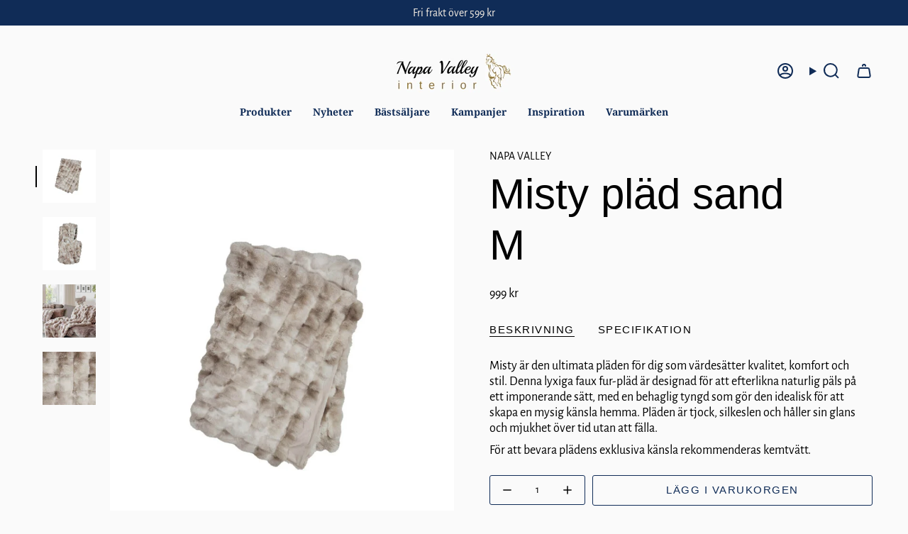

--- FILE ---
content_type: text/html; charset=utf-8
request_url: https://napavalleyinterior.se/products/misty-plad-sand-m
body_size: 44602
content:
<!doctype html>
<html class="no-js no-touch supports-no-cookies" lang="sv">
  <head><meta charset="UTF-8">
<meta http-equiv="X-UA-Compatible" content="IE=edge">
<meta name="viewport" content="width=device-width,initial-scale=1"><meta name="theme-color" content="#102c57">
<link rel="canonical" href="https://napavalleyinterior.se/products/misty-plad-sand-m">

<!-- ======================= Broadcast Theme V6.1.0 ========================= -->


  <link rel="icon" type="image/png" href="//napavalleyinterior.se/cdn/shop/files/FAVICON.png?crop=center&height=32&v=1677142222&width=32">

<link rel="preconnect" href="https://fonts.shopifycdn.com" crossorigin><!-- Title and description ================================================ -->


<title>
    
    Misty pläd sand M
    
    
    
      &ndash; Napa Valley
    
  </title>


  <meta name="description" content="Misty är den ultimata pläden för dig som värdesätter kvalitet, komfort och stil. Denna lyxiga faux fur-pläd är designad för att efterlikna naturlig päls på ett imponerande sätt, med en behaglig tyngd som gör den idealisk för att skapa en mysig känsla hemma. Pläden är tjock, silkeslen och håller sin glans och mjukhet öv">


<meta property="og:site_name" content="Napa Valley">
<meta property="og:url" content="https://napavalleyinterior.se/products/misty-plad-sand-m">
<meta property="og:title" content="Misty pläd sand M">
<meta property="og:type" content="product">
<meta property="og:description" content="Misty är den ultimata pläden för dig som värdesätter kvalitet, komfort och stil. Denna lyxiga faux fur-pläd är designad för att efterlikna naturlig päls på ett imponerande sätt, med en behaglig tyngd som gör den idealisk för att skapa en mysig känsla hemma. Pläden är tjock, silkeslen och håller sin glans och mjukhet öv"><meta property="og:image" content="http://napavalleyinterior.se/cdn/shop/files/Misty-plad-sand-M-1-r.jpg?v=1717950782">
  <meta property="og:image:secure_url" content="https://napavalleyinterior.se/cdn/shop/files/Misty-plad-sand-M-1-r.jpg?v=1717950782">
  <meta property="og:image:width" content="900">
  <meta property="og:image:height" content="1100"><meta property="og:price:amount" content="999">
  <meta property="og:price:currency" content="SEK"><meta name="twitter:card" content="summary_large_image">
<meta name="twitter:title" content="Misty pläd sand M">
<meta name="twitter:description" content="Misty är den ultimata pläden för dig som värdesätter kvalitet, komfort och stil. Denna lyxiga faux fur-pläd är designad för att efterlikna naturlig päls på ett imponerande sätt, med en behaglig tyngd som gör den idealisk för att skapa en mysig känsla hemma. Pläden är tjock, silkeslen och håller sin glans och mjukhet öv">
<!-- CSS ================================================================== -->
<style data-shopify>
  
  @font-face {
  font-family: "Alegreya Sans";
  font-weight: 400;
  font-style: normal;
  font-display: swap;
  src: url("//napavalleyinterior.se/cdn/fonts/alegreya_sans/alegreyasans_n4.e332e76eefe545db0f9180cd382ce06e2f88055f.woff2") format("woff2"),
       url("//napavalleyinterior.se/cdn/fonts/alegreya_sans/alegreyasans_n4.2f538e6a7581234d2f67054a40fbfd36d80c2e56.woff") format("woff");
}

  @font-face {
  font-family: "Noto Serif";
  font-weight: 700;
  font-style: normal;
  font-display: swap;
  src: url("//napavalleyinterior.se/cdn/fonts/noto_serif/notoserif_n7.d275fb7cbb6b6809702719ab47b39e5200c4f530.woff2") format("woff2"),
       url("//napavalleyinterior.se/cdn/fonts/noto_serif/notoserif_n7.0386ee49bd94b3b26da3580808c2d97c2a1d2d82.woff") format("woff");
}

  
  

  
    @font-face {
  font-family: "Alegreya Sans";
  font-weight: 500;
  font-style: normal;
  font-display: swap;
  src: url("//napavalleyinterior.se/cdn/fonts/alegreya_sans/alegreyasans_n5.f0aec68ae52856bf4ae850bccaee669f9534ca16.woff2") format("woff2"),
       url("//napavalleyinterior.se/cdn/fonts/alegreya_sans/alegreyasans_n5.091e8b3cf84229df0381e54d853b071df25a649f.woff") format("woff");
}

  

  
    @font-face {
  font-family: "Alegreya Sans";
  font-weight: 400;
  font-style: italic;
  font-display: swap;
  src: url("//napavalleyinterior.se/cdn/fonts/alegreya_sans/alegreyasans_i4.7156278bb23e48db294dc221d52a46fdc0183947.woff2") format("woff2"),
       url("//napavalleyinterior.se/cdn/fonts/alegreya_sans/alegreyasans_i4.7283a068f87063ea0a478d58f299dd97afe5e064.woff") format("woff");
}

  

  
    @font-face {
  font-family: "Alegreya Sans";
  font-weight: 500;
  font-style: italic;
  font-display: swap;
  src: url("//napavalleyinterior.se/cdn/fonts/alegreya_sans/alegreyasans_i5.8c1c15a030bbe7eb3746adf26fe419a8b550d819.woff2") format("woff2"),
       url("//napavalleyinterior.se/cdn/fonts/alegreya_sans/alegreyasans_i5.d6ca02c8b449f883ce252778bc4c7e9510f6c20b.woff") format("woff");
}

  

  
    @font-face {
  font-family: "Noto Serif";
  font-weight: 800;
  font-style: normal;
  font-display: swap;
  src: url("//napavalleyinterior.se/cdn/fonts/noto_serif/notoserif_n8.1e9146f32425e935879189ffb0d86762940ae2d3.woff2") format("woff2"),
       url("//napavalleyinterior.se/cdn/fonts/noto_serif/notoserif_n8.d4d3b3786ec14a7ce2b058a2a682d73d725d431f.woff") format("woff");
}

  

  

  
    :root,
    .color-scheme-1 {--COLOR-BG-GRADIENT: #fafafa;
      --COLOR-BG: #fafafa;
      --COLOR-BG-RGB: 250, 250, 250;

      --COLOR-BG-ACCENT: #f8f0e5;
      --COLOR-BG-ACCENT-LIGHTEN: #ffffff;

      /* === Link Color ===*/

      --COLOR-LINK: #282c2e;
      --COLOR-LINK-HOVER: rgba(40, 44, 46, 0.7);
      --COLOR-LINK-OPPOSITE: #ffffff;

      --COLOR-TEXT: #000000;
      --COLOR-TEXT-HOVER: rgba(0, 0, 0, 0.7);
      --COLOR-TEXT-LIGHT: #4b4b4b;
      --COLOR-TEXT-DARK: #000000;
      --COLOR-TEXT-A5:  rgba(0, 0, 0, 0.05);
      --COLOR-TEXT-A35: rgba(0, 0, 0, 0.35);
      --COLOR-TEXT-A50: rgba(0, 0, 0, 0.5);
      --COLOR-TEXT-A80: rgba(0, 0, 0, 0.8);


      --COLOR-BORDER: rgba(0, 0, 0, 0.0);
      --COLOR-BORDER-LIGHT: rgba(100, 100, 100, 0.4);
      --COLOR-BORDER-DARK: rgba(0, 0, 0, 0.0);
      --COLOR-BORDER-HAIRLINE: #f2f2f2;

      --overlay-bg: #000000;

      /* === Bright color ===*/
      --COLOR-ACCENT: #102c57;
      --COLOR-ACCENT-HOVER: #030b18;
      --COLOR-ACCENT-FADE: rgba(16, 44, 87, 0.05);
      --COLOR-ACCENT-LIGHT: #1069f0;

      /* === Default Cart Gradient ===*/

      --FREE-SHIPPING-GRADIENT: linear-gradient(to right, var(--COLOR-ACCENT-LIGHT) 0%, var(--accent) 100%);

      /* === Buttons ===*/
      --BTN-PRIMARY-BG: #102c57;
      --BTN-PRIMARY-TEXT: #eadbc8;
      --BTN-PRIMARY-BORDER: #212121;

      
      
        --BTN-PRIMARY-BG-BRIGHTER: #184282;
      

      --BTN-SECONDARY-BG: #f8f0e5;
      --BTN-SECONDARY-TEXT: #252323;
      --BTN-SECONDARY-BORDER: #102c57;

      
      
        --BTN-SECONDARY-BG-BRIGHTER: #f3e4d1;
      

      
--COLOR-BG-BRIGHTER: #ededed;

      --COLOR-BG-ALPHA-25: rgba(250, 250, 250, 0.25);
      --COLOR-BG-TRANSPARENT: rgba(250, 250, 250, 0);--COLOR-FOOTER-BG-HAIRLINE: #f2f2f2;

      /* Dynamic color variables */
      --accent: var(--COLOR-ACCENT);
      --accent-fade: var(--COLOR-ACCENT-FADE);
      --accent-hover: var(--COLOR-ACCENT-HOVER);
      --border: var(--COLOR-BORDER);
      --border-dark: var(--COLOR-BORDER-DARK);
      --border-light: var(--COLOR-BORDER-LIGHT);
      --border-hairline: var(--COLOR-BORDER-HAIRLINE);
      --bg: var(--COLOR-BG-GRADIENT, var(--COLOR-BG));
      --bg-accent: var(--COLOR-BG-ACCENT);
      --bg-accent-lighten: var(--COLOR-BG-ACCENT-LIGHTEN);
      --icons: var(--COLOR-TEXT);
      --link: var(--COLOR-LINK);
      --link-hover: var(--COLOR-LINK-HOVER);
      --link-opposite: var(--COLOR-LINK-OPPOSITE);
      --text: var(--COLOR-TEXT);
      --text-dark: var(--COLOR-TEXT-DARK);
      --text-light: var(--COLOR-TEXT-LIGHT);
      --text-hover: var(--COLOR-TEXT-HOVER);
      --text-a5: var(--COLOR-TEXT-A5);
      --text-a35: var(--COLOR-TEXT-A35);
      --text-a50: var(--COLOR-TEXT-A50);
      --text-a80: var(--COLOR-TEXT-A80);
    }
  
    
    .color-scheme-2 {--COLOR-BG-GRADIENT: rgba(0,0,0,0);
      --COLOR-BG: rgba(0,0,0,0);
      --COLOR-BG-RGB: 0, 0, 0;

      --COLOR-BG-ACCENT: #f5f2ec;
      --COLOR-BG-ACCENT-LIGHTEN: #ffffff;

      /* === Link Color ===*/

      --COLOR-LINK: #282c2e;
      --COLOR-LINK-HOVER: rgba(40, 44, 46, 0.7);
      --COLOR-LINK-OPPOSITE: #ffffff;

      --COLOR-TEXT: #ffffff;
      --COLOR-TEXT-HOVER: rgba(255, 255, 255, 0.7);
      --COLOR-TEXT-LIGHT: rgba(179, 179, 179, 0.7);
      --COLOR-TEXT-DARK: #d9d9d9;
      --COLOR-TEXT-A5:  rgba(255, 255, 255, 0.05);
      --COLOR-TEXT-A35: rgba(255, 255, 255, 0.35);
      --COLOR-TEXT-A50: rgba(255, 255, 255, 0.5);
      --COLOR-TEXT-A80: rgba(255, 255, 255, 0.8);


      --COLOR-BORDER: rgb(16, 44, 87);
      --COLOR-BORDER-LIGHT: rgba(10, 26, 52, 0.6);
      --COLOR-BORDER-DARK: #000001;
      --COLOR-BORDER-HAIRLINE: rgba(0, 0, 0, 0.0);

      --overlay-bg: #000000;

      /* === Bright color ===*/
      --COLOR-ACCENT: #102c57;
      --COLOR-ACCENT-HOVER: #030b18;
      --COLOR-ACCENT-FADE: rgba(16, 44, 87, 0.05);
      --COLOR-ACCENT-LIGHT: #1069f0;

      /* === Default Cart Gradient ===*/

      --FREE-SHIPPING-GRADIENT: linear-gradient(to right, var(--COLOR-ACCENT-LIGHT) 0%, var(--accent) 100%);

      /* === Buttons ===*/
      --BTN-PRIMARY-BG: #102c57;
      --BTN-PRIMARY-TEXT: #eadbc8;
      --BTN-PRIMARY-BORDER: #102c57;

      
      
        --BTN-PRIMARY-BG-BRIGHTER: #184282;
      

      --BTN-SECONDARY-BG: #f8f0e5;
      --BTN-SECONDARY-TEXT: #252323;
      --BTN-SECONDARY-BORDER: #f8f0e5;

      
      
        --BTN-SECONDARY-BG-BRIGHTER: #f3e4d1;
      

      
--COLOR-BG-BRIGHTER: rgba(26, 26, 26, 0.0);

      --COLOR-BG-ALPHA-25: rgba(0, 0, 0, 0.25);
      --COLOR-BG-TRANSPARENT: rgba(0, 0, 0, 0);--COLOR-FOOTER-BG-HAIRLINE: rgba(8, 8, 8, 0.0);

      /* Dynamic color variables */
      --accent: var(--COLOR-ACCENT);
      --accent-fade: var(--COLOR-ACCENT-FADE);
      --accent-hover: var(--COLOR-ACCENT-HOVER);
      --border: var(--COLOR-BORDER);
      --border-dark: var(--COLOR-BORDER-DARK);
      --border-light: var(--COLOR-BORDER-LIGHT);
      --border-hairline: var(--COLOR-BORDER-HAIRLINE);
      --bg: var(--COLOR-BG-GRADIENT, var(--COLOR-BG));
      --bg-accent: var(--COLOR-BG-ACCENT);
      --bg-accent-lighten: var(--COLOR-BG-ACCENT-LIGHTEN);
      --icons: var(--COLOR-TEXT);
      --link: var(--COLOR-LINK);
      --link-hover: var(--COLOR-LINK-HOVER);
      --link-opposite: var(--COLOR-LINK-OPPOSITE);
      --text: var(--COLOR-TEXT);
      --text-dark: var(--COLOR-TEXT-DARK);
      --text-light: var(--COLOR-TEXT-LIGHT);
      --text-hover: var(--COLOR-TEXT-HOVER);
      --text-a5: var(--COLOR-TEXT-A5);
      --text-a35: var(--COLOR-TEXT-A35);
      --text-a50: var(--COLOR-TEXT-A50);
      --text-a80: var(--COLOR-TEXT-A80);
    }
  
    
    .color-scheme-3 {--COLOR-BG-GRADIENT: #102c57;
      --COLOR-BG: #102c57;
      --COLOR-BG-RGB: 16, 44, 87;

      --COLOR-BG-ACCENT: #ffffff;
      --COLOR-BG-ACCENT-LIGHTEN: #ffffff;

      /* === Link Color ===*/

      --COLOR-LINK: #f8f0e5;
      --COLOR-LINK-HOVER: rgba(248, 240, 229, 0.7);
      --COLOR-LINK-OPPOSITE: #000000;

      --COLOR-TEXT: #f8f0e5;
      --COLOR-TEXT-HOVER: rgba(248, 240, 229, 0.7);
      --COLOR-TEXT-LIGHT: #b2b5ba;
      --COLOR-TEXT-DARK: #eecda2;
      --COLOR-TEXT-A5:  rgba(248, 240, 229, 0.05);
      --COLOR-TEXT-A35: rgba(248, 240, 229, 0.35);
      --COLOR-TEXT-A50: rgba(248, 240, 229, 0.5);
      --COLOR-TEXT-A80: rgba(248, 240, 229, 0.8);


      --COLOR-BORDER: rgb(209, 205, 196);
      --COLOR-BORDER-LIGHT: #848d98;
      --COLOR-BORDER-DARK: #a49c8b;
      --COLOR-BORDER-HAIRLINE: #0e254a;

      --overlay-bg: #000000;

      /* === Bright color ===*/
      --COLOR-ACCENT: #ab8c52;
      --COLOR-ACCENT-HOVER: #806430;
      --COLOR-ACCENT-FADE: rgba(171, 140, 82, 0.05);
      --COLOR-ACCENT-LIGHT: #e8d4ae;

      /* === Default Cart Gradient ===*/

      --FREE-SHIPPING-GRADIENT: linear-gradient(to right, var(--COLOR-ACCENT-LIGHT) 0%, var(--accent) 100%);

      /* === Buttons ===*/
      --BTN-PRIMARY-BG: #f8f0e5;
      --BTN-PRIMARY-TEXT: #282c2e;
      --BTN-PRIMARY-BORDER: #f8f0e5;

      
      
        --BTN-PRIMARY-BG-BRIGHTER: #f3e4d1;
      

      --BTN-SECONDARY-BG: #eadbc8;
      --BTN-SECONDARY-TEXT: #102c57;
      --BTN-SECONDARY-BORDER: #ffffff;

      
      
        --BTN-SECONDARY-BG-BRIGHTER: #e3cfb6;
      

      
--COLOR-BG-BRIGHTER: #14376d;

      --COLOR-BG-ALPHA-25: rgba(16, 44, 87, 0.25);
      --COLOR-BG-TRANSPARENT: rgba(16, 44, 87, 0);--COLOR-FOOTER-BG-HAIRLINE: #123364;

      /* Dynamic color variables */
      --accent: var(--COLOR-ACCENT);
      --accent-fade: var(--COLOR-ACCENT-FADE);
      --accent-hover: var(--COLOR-ACCENT-HOVER);
      --border: var(--COLOR-BORDER);
      --border-dark: var(--COLOR-BORDER-DARK);
      --border-light: var(--COLOR-BORDER-LIGHT);
      --border-hairline: var(--COLOR-BORDER-HAIRLINE);
      --bg: var(--COLOR-BG-GRADIENT, var(--COLOR-BG));
      --bg-accent: var(--COLOR-BG-ACCENT);
      --bg-accent-lighten: var(--COLOR-BG-ACCENT-LIGHTEN);
      --icons: var(--COLOR-TEXT);
      --link: var(--COLOR-LINK);
      --link-hover: var(--COLOR-LINK-HOVER);
      --link-opposite: var(--COLOR-LINK-OPPOSITE);
      --text: var(--COLOR-TEXT);
      --text-dark: var(--COLOR-TEXT-DARK);
      --text-light: var(--COLOR-TEXT-LIGHT);
      --text-hover: var(--COLOR-TEXT-HOVER);
      --text-a5: var(--COLOR-TEXT-A5);
      --text-a35: var(--COLOR-TEXT-A35);
      --text-a50: var(--COLOR-TEXT-A50);
      --text-a80: var(--COLOR-TEXT-A80);
    }
  
    
    .color-scheme-4 {--COLOR-BG-GRADIENT: #f8f0e5;
      --COLOR-BG: #f8f0e5;
      --COLOR-BG-RGB: 248, 240, 229;

      --COLOR-BG-ACCENT: #f5f2ec;
      --COLOR-BG-ACCENT-LIGHTEN: #ffffff;

      /* === Link Color ===*/

      --COLOR-LINK: #282c2e;
      --COLOR-LINK-HOVER: rgba(40, 44, 46, 0.7);
      --COLOR-LINK-OPPOSITE: #ffffff;

      --COLOR-TEXT: #102c57;
      --COLOR-TEXT-HOVER: rgba(16, 44, 87, 0.7);
      --COLOR-TEXT-LIGHT: #566782;
      --COLOR-TEXT-DARK: #030b18;
      --COLOR-TEXT-A5:  rgba(16, 44, 87, 0.05);
      --COLOR-TEXT-A35: rgba(16, 44, 87, 0.35);
      --COLOR-TEXT-A50: rgba(16, 44, 87, 0.5);
      --COLOR-TEXT-A80: rgba(16, 44, 87, 0.8);


      --COLOR-BORDER: rgb(243, 243, 243);
      --COLOR-BORDER-LIGHT: #f5f2ed;
      --COLOR-BORDER-DARK: #c0c0c0;
      --COLOR-BORDER-HAIRLINE: #f5e9d9;

      --overlay-bg: #000000;

      /* === Bright color ===*/
      --COLOR-ACCENT: #102c57;
      --COLOR-ACCENT-HOVER: #030b18;
      --COLOR-ACCENT-FADE: rgba(16, 44, 87, 0.05);
      --COLOR-ACCENT-LIGHT: #1069f0;

      /* === Default Cart Gradient ===*/

      --FREE-SHIPPING-GRADIENT: linear-gradient(to right, var(--COLOR-ACCENT-LIGHT) 0%, var(--accent) 100%);

      /* === Buttons ===*/
      --BTN-PRIMARY-BG: #102c57;
      --BTN-PRIMARY-TEXT: #eadbc8;
      --BTN-PRIMARY-BORDER: #102c57;

      
      
        --BTN-PRIMARY-BG-BRIGHTER: #184282;
      

      --BTN-SECONDARY-BG: #102c57;
      --BTN-SECONDARY-TEXT: #eadbc8;
      --BTN-SECONDARY-BORDER: #102c57;

      
      
        --BTN-SECONDARY-BG-BRIGHTER: #184282;
      

      
--COLOR-BG-BRIGHTER: #f3e4d1;

      --COLOR-BG-ALPHA-25: rgba(248, 240, 229, 0.25);
      --COLOR-BG-TRANSPARENT: rgba(248, 240, 229, 0);--COLOR-FOOTER-BG-HAIRLINE: #f5e9d9;

      /* Dynamic color variables */
      --accent: var(--COLOR-ACCENT);
      --accent-fade: var(--COLOR-ACCENT-FADE);
      --accent-hover: var(--COLOR-ACCENT-HOVER);
      --border: var(--COLOR-BORDER);
      --border-dark: var(--COLOR-BORDER-DARK);
      --border-light: var(--COLOR-BORDER-LIGHT);
      --border-hairline: var(--COLOR-BORDER-HAIRLINE);
      --bg: var(--COLOR-BG-GRADIENT, var(--COLOR-BG));
      --bg-accent: var(--COLOR-BG-ACCENT);
      --bg-accent-lighten: var(--COLOR-BG-ACCENT-LIGHTEN);
      --icons: var(--COLOR-TEXT);
      --link: var(--COLOR-LINK);
      --link-hover: var(--COLOR-LINK-HOVER);
      --link-opposite: var(--COLOR-LINK-OPPOSITE);
      --text: var(--COLOR-TEXT);
      --text-dark: var(--COLOR-TEXT-DARK);
      --text-light: var(--COLOR-TEXT-LIGHT);
      --text-hover: var(--COLOR-TEXT-HOVER);
      --text-a5: var(--COLOR-TEXT-A5);
      --text-a35: var(--COLOR-TEXT-A35);
      --text-a50: var(--COLOR-TEXT-A50);
      --text-a80: var(--COLOR-TEXT-A80);
    }
  
    
    .color-scheme-5 {--COLOR-BG-GRADIENT: #ffffff;
      --COLOR-BG: #ffffff;
      --COLOR-BG-RGB: 255, 255, 255;

      --COLOR-BG-ACCENT: #f5f2ec;
      --COLOR-BG-ACCENT-LIGHTEN: #ffffff;

      /* === Link Color ===*/

      --COLOR-LINK: #282c2e;
      --COLOR-LINK-HOVER: rgba(40, 44, 46, 0.7);
      --COLOR-LINK-OPPOSITE: #ffffff;

      --COLOR-TEXT: #000000;
      --COLOR-TEXT-HOVER: rgba(0, 0, 0, 0.7);
      --COLOR-TEXT-LIGHT: #4d4d4d;
      --COLOR-TEXT-DARK: #000000;
      --COLOR-TEXT-A5:  rgba(0, 0, 0, 0.05);
      --COLOR-TEXT-A35: rgba(0, 0, 0, 0.35);
      --COLOR-TEXT-A50: rgba(0, 0, 0, 0.5);
      --COLOR-TEXT-A80: rgba(0, 0, 0, 0.8);


      --COLOR-BORDER: rgb(243, 243, 243);
      --COLOR-BORDER-LIGHT: #f8f8f8;
      --COLOR-BORDER-DARK: #c0c0c0;
      --COLOR-BORDER-HAIRLINE: #f7f7f7;

      --overlay-bg: #000000;

      /* === Bright color ===*/
      --COLOR-ACCENT: #102c57;
      --COLOR-ACCENT-HOVER: #030b18;
      --COLOR-ACCENT-FADE: rgba(16, 44, 87, 0.05);
      --COLOR-ACCENT-LIGHT: #1069f0;

      /* === Default Cart Gradient ===*/

      --FREE-SHIPPING-GRADIENT: linear-gradient(to right, var(--COLOR-ACCENT-LIGHT) 0%, var(--accent) 100%);

      /* === Buttons ===*/
      --BTN-PRIMARY-BG: #212121;
      --BTN-PRIMARY-TEXT: #ffffff;
      --BTN-PRIMARY-BORDER: #212121;

      
      
        --BTN-PRIMARY-BG-BRIGHTER: #3b3b3b;
      

      --BTN-SECONDARY-BG: #ab8c52;
      --BTN-SECONDARY-TEXT: #ffffff;
      --BTN-SECONDARY-BORDER: #ab8c52;

      
      
        --BTN-SECONDARY-BG-BRIGHTER: #9a7e4a;
      

      
--COLOR-BG-BRIGHTER: #f2f2f2;

      --COLOR-BG-ALPHA-25: rgba(255, 255, 255, 0.25);
      --COLOR-BG-TRANSPARENT: rgba(255, 255, 255, 0);--COLOR-FOOTER-BG-HAIRLINE: #f7f7f7;

      /* Dynamic color variables */
      --accent: var(--COLOR-ACCENT);
      --accent-fade: var(--COLOR-ACCENT-FADE);
      --accent-hover: var(--COLOR-ACCENT-HOVER);
      --border: var(--COLOR-BORDER);
      --border-dark: var(--COLOR-BORDER-DARK);
      --border-light: var(--COLOR-BORDER-LIGHT);
      --border-hairline: var(--COLOR-BORDER-HAIRLINE);
      --bg: var(--COLOR-BG-GRADIENT, var(--COLOR-BG));
      --bg-accent: var(--COLOR-BG-ACCENT);
      --bg-accent-lighten: var(--COLOR-BG-ACCENT-LIGHTEN);
      --icons: var(--COLOR-TEXT);
      --link: var(--COLOR-LINK);
      --link-hover: var(--COLOR-LINK-HOVER);
      --link-opposite: var(--COLOR-LINK-OPPOSITE);
      --text: var(--COLOR-TEXT);
      --text-dark: var(--COLOR-TEXT-DARK);
      --text-light: var(--COLOR-TEXT-LIGHT);
      --text-hover: var(--COLOR-TEXT-HOVER);
      --text-a5: var(--COLOR-TEXT-A5);
      --text-a35: var(--COLOR-TEXT-A35);
      --text-a50: var(--COLOR-TEXT-A50);
      --text-a80: var(--COLOR-TEXT-A80);
    }
  
    
    .color-scheme-6 {--COLOR-BG-GRADIENT: #fafafa;
      --COLOR-BG: #fafafa;
      --COLOR-BG-RGB: 250, 250, 250;

      --COLOR-BG-ACCENT: #f5f2ec;
      --COLOR-BG-ACCENT-LIGHTEN: #ffffff;

      /* === Link Color ===*/

      --COLOR-LINK: #282c2e;
      --COLOR-LINK-HOVER: rgba(40, 44, 46, 0.7);
      --COLOR-LINK-OPPOSITE: #ffffff;

      --COLOR-TEXT: #000000;
      --COLOR-TEXT-HOVER: rgba(0, 0, 0, 0.7);
      --COLOR-TEXT-LIGHT: #4b4b4b;
      --COLOR-TEXT-DARK: #000000;
      --COLOR-TEXT-A5:  rgba(0, 0, 0, 0.05);
      --COLOR-TEXT-A35: rgba(0, 0, 0, 0.35);
      --COLOR-TEXT-A50: rgba(0, 0, 0, 0.5);
      --COLOR-TEXT-A80: rgba(0, 0, 0, 0.8);


      --COLOR-BORDER: rgb(16, 44, 87);
      --COLOR-BORDER-LIGHT: #6e7e98;
      --COLOR-BORDER-DARK: #000001;
      --COLOR-BORDER-HAIRLINE: #f2f2f2;

      --overlay-bg: #000000;

      /* === Bright color ===*/
      --COLOR-ACCENT: #102c57;
      --COLOR-ACCENT-HOVER: #030b18;
      --COLOR-ACCENT-FADE: rgba(16, 44, 87, 0.05);
      --COLOR-ACCENT-LIGHT: #1069f0;

      /* === Default Cart Gradient ===*/

      --FREE-SHIPPING-GRADIENT: linear-gradient(to right, var(--COLOR-ACCENT-LIGHT) 0%, var(--accent) 100%);

      /* === Buttons ===*/
      --BTN-PRIMARY-BG: #102c57;
      --BTN-PRIMARY-TEXT: #eadbc8;
      --BTN-PRIMARY-BORDER: #102c57;

      
      
        --BTN-PRIMARY-BG-BRIGHTER: #184282;
      

      --BTN-SECONDARY-BG: #102c57;
      --BTN-SECONDARY-TEXT: #102c57;
      --BTN-SECONDARY-BORDER: #102c57;

      
      
        --BTN-SECONDARY-BG-BRIGHTER: #184282;
      

      
--COLOR-BG-BRIGHTER: #ededed;

      --COLOR-BG-ALPHA-25: rgba(250, 250, 250, 0.25);
      --COLOR-BG-TRANSPARENT: rgba(250, 250, 250, 0);--COLOR-FOOTER-BG-HAIRLINE: #f2f2f2;

      /* Dynamic color variables */
      --accent: var(--COLOR-ACCENT);
      --accent-fade: var(--COLOR-ACCENT-FADE);
      --accent-hover: var(--COLOR-ACCENT-HOVER);
      --border: var(--COLOR-BORDER);
      --border-dark: var(--COLOR-BORDER-DARK);
      --border-light: var(--COLOR-BORDER-LIGHT);
      --border-hairline: var(--COLOR-BORDER-HAIRLINE);
      --bg: var(--COLOR-BG-GRADIENT, var(--COLOR-BG));
      --bg-accent: var(--COLOR-BG-ACCENT);
      --bg-accent-lighten: var(--COLOR-BG-ACCENT-LIGHTEN);
      --icons: var(--COLOR-TEXT);
      --link: var(--COLOR-LINK);
      --link-hover: var(--COLOR-LINK-HOVER);
      --link-opposite: var(--COLOR-LINK-OPPOSITE);
      --text: var(--COLOR-TEXT);
      --text-dark: var(--COLOR-TEXT-DARK);
      --text-light: var(--COLOR-TEXT-LIGHT);
      --text-hover: var(--COLOR-TEXT-HOVER);
      --text-a5: var(--COLOR-TEXT-A5);
      --text-a35: var(--COLOR-TEXT-A35);
      --text-a50: var(--COLOR-TEXT-A50);
      --text-a80: var(--COLOR-TEXT-A80);
    }
  
    
    .color-scheme-7 {--COLOR-BG-GRADIENT: #f5f2ec;
      --COLOR-BG: #f5f2ec;
      --COLOR-BG-RGB: 245, 242, 236;

      --COLOR-BG-ACCENT: #f5f2ec;
      --COLOR-BG-ACCENT-LIGHTEN: #ffffff;

      /* === Link Color ===*/

      --COLOR-LINK: #282c2e;
      --COLOR-LINK-HOVER: rgba(40, 44, 46, 0.7);
      --COLOR-LINK-OPPOSITE: #ffffff;

      --COLOR-TEXT: #685a3f;
      --COLOR-TEXT-HOVER: rgba(104, 90, 63, 0.7);
      --COLOR-TEXT-LIGHT: #928873;
      --COLOR-TEXT-DARK: #3d321e;
      --COLOR-TEXT-A5:  rgba(104, 90, 63, 0.05);
      --COLOR-TEXT-A35: rgba(104, 90, 63, 0.35);
      --COLOR-TEXT-A50: rgba(104, 90, 63, 0.5);
      --COLOR-TEXT-A80: rgba(104, 90, 63, 0.8);


      --COLOR-BORDER: rgb(209, 205, 196);
      --COLOR-BORDER-LIGHT: #dfdcd4;
      --COLOR-BORDER-DARK: #a49c8b;
      --COLOR-BORDER-HAIRLINE: #f0ebe2;

      --overlay-bg: #000000;

      /* === Bright color ===*/
      --COLOR-ACCENT: #ab8c52;
      --COLOR-ACCENT-HOVER: #806430;
      --COLOR-ACCENT-FADE: rgba(171, 140, 82, 0.05);
      --COLOR-ACCENT-LIGHT: #e8d4ae;

      /* === Default Cart Gradient ===*/

      --FREE-SHIPPING-GRADIENT: linear-gradient(to right, var(--COLOR-ACCENT-LIGHT) 0%, var(--accent) 100%);

      /* === Buttons ===*/
      --BTN-PRIMARY-BG: #212121;
      --BTN-PRIMARY-TEXT: #ffffff;
      --BTN-PRIMARY-BORDER: #212121;

      
      
        --BTN-PRIMARY-BG-BRIGHTER: #3b3b3b;
      

      --BTN-SECONDARY-BG: #ab8c52;
      --BTN-SECONDARY-TEXT: #ffffff;
      --BTN-SECONDARY-BORDER: #ab8c52;

      
      
        --BTN-SECONDARY-BG-BRIGHTER: #9a7e4a;
      

      
--COLOR-BG-BRIGHTER: #ece7db;

      --COLOR-BG-ALPHA-25: rgba(245, 242, 236, 0.25);
      --COLOR-BG-TRANSPARENT: rgba(245, 242, 236, 0);--COLOR-FOOTER-BG-HAIRLINE: #f0ebe2;

      /* Dynamic color variables */
      --accent: var(--COLOR-ACCENT);
      --accent-fade: var(--COLOR-ACCENT-FADE);
      --accent-hover: var(--COLOR-ACCENT-HOVER);
      --border: var(--COLOR-BORDER);
      --border-dark: var(--COLOR-BORDER-DARK);
      --border-light: var(--COLOR-BORDER-LIGHT);
      --border-hairline: var(--COLOR-BORDER-HAIRLINE);
      --bg: var(--COLOR-BG-GRADIENT, var(--COLOR-BG));
      --bg-accent: var(--COLOR-BG-ACCENT);
      --bg-accent-lighten: var(--COLOR-BG-ACCENT-LIGHTEN);
      --icons: var(--COLOR-TEXT);
      --link: var(--COLOR-LINK);
      --link-hover: var(--COLOR-LINK-HOVER);
      --link-opposite: var(--COLOR-LINK-OPPOSITE);
      --text: var(--COLOR-TEXT);
      --text-dark: var(--COLOR-TEXT-DARK);
      --text-light: var(--COLOR-TEXT-LIGHT);
      --text-hover: var(--COLOR-TEXT-HOVER);
      --text-a5: var(--COLOR-TEXT-A5);
      --text-a35: var(--COLOR-TEXT-A35);
      --text-a50: var(--COLOR-TEXT-A50);
      --text-a80: var(--COLOR-TEXT-A80);
    }
  
    
    .color-scheme-8 {--COLOR-BG-GRADIENT: #eae6dd;
      --COLOR-BG: #eae6dd;
      --COLOR-BG-RGB: 234, 230, 221;

      --COLOR-BG-ACCENT: #f5f2ec;
      --COLOR-BG-ACCENT-LIGHTEN: #ffffff;

      /* === Link Color ===*/

      --COLOR-LINK: #282c2e;
      --COLOR-LINK-HOVER: rgba(40, 44, 46, 0.7);
      --COLOR-LINK-OPPOSITE: #ffffff;

      --COLOR-TEXT: #212121;
      --COLOR-TEXT-HOVER: rgba(33, 33, 33, 0.7);
      --COLOR-TEXT-LIGHT: #5d5c59;
      --COLOR-TEXT-DARK: #000000;
      --COLOR-TEXT-A5:  rgba(33, 33, 33, 0.05);
      --COLOR-TEXT-A35: rgba(33, 33, 33, 0.35);
      --COLOR-TEXT-A50: rgba(33, 33, 33, 0.5);
      --COLOR-TEXT-A80: rgba(33, 33, 33, 0.8);


      --COLOR-BORDER: rgb(209, 205, 196);
      --COLOR-BORDER-LIGHT: #dbd7ce;
      --COLOR-BORDER-DARK: #a49c8b;
      --COLOR-BORDER-HAIRLINE: #e4dfd4;

      --overlay-bg: #000000;

      /* === Bright color ===*/
      --COLOR-ACCENT: #ab8c52;
      --COLOR-ACCENT-HOVER: #806430;
      --COLOR-ACCENT-FADE: rgba(171, 140, 82, 0.05);
      --COLOR-ACCENT-LIGHT: #e8d4ae;

      /* === Default Cart Gradient ===*/

      --FREE-SHIPPING-GRADIENT: linear-gradient(to right, var(--COLOR-ACCENT-LIGHT) 0%, var(--accent) 100%);

      /* === Buttons ===*/
      --BTN-PRIMARY-BG: #212121;
      --BTN-PRIMARY-TEXT: #ffffff;
      --BTN-PRIMARY-BORDER: #212121;

      
      
        --BTN-PRIMARY-BG-BRIGHTER: #3b3b3b;
      

      --BTN-SECONDARY-BG: #ab8c52;
      --BTN-SECONDARY-TEXT: #ffffff;
      --BTN-SECONDARY-BORDER: #ab8c52;

      
      
        --BTN-SECONDARY-BG-BRIGHTER: #9a7e4a;
      

      
--COLOR-BG-BRIGHTER: #e0dacd;

      --COLOR-BG-ALPHA-25: rgba(234, 230, 221, 0.25);
      --COLOR-BG-TRANSPARENT: rgba(234, 230, 221, 0);--COLOR-FOOTER-BG-HAIRLINE: #e4dfd4;

      /* Dynamic color variables */
      --accent: var(--COLOR-ACCENT);
      --accent-fade: var(--COLOR-ACCENT-FADE);
      --accent-hover: var(--COLOR-ACCENT-HOVER);
      --border: var(--COLOR-BORDER);
      --border-dark: var(--COLOR-BORDER-DARK);
      --border-light: var(--COLOR-BORDER-LIGHT);
      --border-hairline: var(--COLOR-BORDER-HAIRLINE);
      --bg: var(--COLOR-BG-GRADIENT, var(--COLOR-BG));
      --bg-accent: var(--COLOR-BG-ACCENT);
      --bg-accent-lighten: var(--COLOR-BG-ACCENT-LIGHTEN);
      --icons: var(--COLOR-TEXT);
      --link: var(--COLOR-LINK);
      --link-hover: var(--COLOR-LINK-HOVER);
      --link-opposite: var(--COLOR-LINK-OPPOSITE);
      --text: var(--COLOR-TEXT);
      --text-dark: var(--COLOR-TEXT-DARK);
      --text-light: var(--COLOR-TEXT-LIGHT);
      --text-hover: var(--COLOR-TEXT-HOVER);
      --text-a5: var(--COLOR-TEXT-A5);
      --text-a35: var(--COLOR-TEXT-A35);
      --text-a50: var(--COLOR-TEXT-A50);
      --text-a80: var(--COLOR-TEXT-A80);
    }
  
    
    .color-scheme-9 {--COLOR-BG-GRADIENT: #fcfbf9;
      --COLOR-BG: #fcfbf9;
      --COLOR-BG-RGB: 252, 251, 249;

      --COLOR-BG-ACCENT: #f5f2ec;
      --COLOR-BG-ACCENT-LIGHTEN: #ffffff;

      /* === Link Color ===*/

      --COLOR-LINK: #282c2e;
      --COLOR-LINK-HOVER: rgba(40, 44, 46, 0.7);
      --COLOR-LINK-OPPOSITE: #ffffff;

      --COLOR-TEXT: #212121;
      --COLOR-TEXT-HOVER: rgba(33, 33, 33, 0.7);
      --COLOR-TEXT-LIGHT: #636262;
      --COLOR-TEXT-DARK: #000000;
      --COLOR-TEXT-A5:  rgba(33, 33, 33, 0.05);
      --COLOR-TEXT-A35: rgba(33, 33, 33, 0.35);
      --COLOR-TEXT-A50: rgba(33, 33, 33, 0.5);
      --COLOR-TEXT-A80: rgba(33, 33, 33, 0.8);


      --COLOR-BORDER: rgb(234, 234, 234);
      --COLOR-BORDER-LIGHT: #f1f1f0;
      --COLOR-BORDER-DARK: #b7b7b7;
      --COLOR-BORDER-HAIRLINE: #f7f4ef;

      --overlay-bg: #000000;

      /* === Bright color ===*/
      --COLOR-ACCENT: #ab8c52;
      --COLOR-ACCENT-HOVER: #806430;
      --COLOR-ACCENT-FADE: rgba(171, 140, 82, 0.05);
      --COLOR-ACCENT-LIGHT: #e8d4ae;

      /* === Default Cart Gradient ===*/

      --FREE-SHIPPING-GRADIENT: linear-gradient(to right, var(--COLOR-ACCENT-LIGHT) 0%, var(--accent) 100%);

      /* === Buttons ===*/
      --BTN-PRIMARY-BG: #212121;
      --BTN-PRIMARY-TEXT: #ffffff;
      --BTN-PRIMARY-BORDER: #212121;

      
      
        --BTN-PRIMARY-BG-BRIGHTER: #3b3b3b;
      

      --BTN-SECONDARY-BG: #f5f2ec;
      --BTN-SECONDARY-TEXT: #212121;
      --BTN-SECONDARY-BORDER: #f5f2ec;

      
      
        --BTN-SECONDARY-BG-BRIGHTER: #ece7db;
      

      
--COLOR-BG-BRIGHTER: #f4f0e8;

      --COLOR-BG-ALPHA-25: rgba(252, 251, 249, 0.25);
      --COLOR-BG-TRANSPARENT: rgba(252, 251, 249, 0);--COLOR-FOOTER-BG-HAIRLINE: #f7f4ef;

      /* Dynamic color variables */
      --accent: var(--COLOR-ACCENT);
      --accent-fade: var(--COLOR-ACCENT-FADE);
      --accent-hover: var(--COLOR-ACCENT-HOVER);
      --border: var(--COLOR-BORDER);
      --border-dark: var(--COLOR-BORDER-DARK);
      --border-light: var(--COLOR-BORDER-LIGHT);
      --border-hairline: var(--COLOR-BORDER-HAIRLINE);
      --bg: var(--COLOR-BG-GRADIENT, var(--COLOR-BG));
      --bg-accent: var(--COLOR-BG-ACCENT);
      --bg-accent-lighten: var(--COLOR-BG-ACCENT-LIGHTEN);
      --icons: var(--COLOR-TEXT);
      --link: var(--COLOR-LINK);
      --link-hover: var(--COLOR-LINK-HOVER);
      --link-opposite: var(--COLOR-LINK-OPPOSITE);
      --text: var(--COLOR-TEXT);
      --text-dark: var(--COLOR-TEXT-DARK);
      --text-light: var(--COLOR-TEXT-LIGHT);
      --text-hover: var(--COLOR-TEXT-HOVER);
      --text-a5: var(--COLOR-TEXT-A5);
      --text-a35: var(--COLOR-TEXT-A35);
      --text-a50: var(--COLOR-TEXT-A50);
      --text-a80: var(--COLOR-TEXT-A80);
    }
  
    
    .color-scheme-10 {--COLOR-BG-GRADIENT: rgba(0,0,0,0);
      --COLOR-BG: rgba(0,0,0,0);
      --COLOR-BG-RGB: 0, 0, 0;

      --COLOR-BG-ACCENT: #f5f2ec;
      --COLOR-BG-ACCENT-LIGHTEN: #ffffff;

      /* === Link Color ===*/

      --COLOR-LINK: #282c2e;
      --COLOR-LINK-HOVER: rgba(40, 44, 46, 0.7);
      --COLOR-LINK-OPPOSITE: #ffffff;

      --COLOR-TEXT: #ffffff;
      --COLOR-TEXT-HOVER: rgba(255, 255, 255, 0.7);
      --COLOR-TEXT-LIGHT: rgba(179, 179, 179, 0.7);
      --COLOR-TEXT-DARK: #d9d9d9;
      --COLOR-TEXT-A5:  rgba(255, 255, 255, 0.05);
      --COLOR-TEXT-A35: rgba(255, 255, 255, 0.35);
      --COLOR-TEXT-A50: rgba(255, 255, 255, 0.5);
      --COLOR-TEXT-A80: rgba(255, 255, 255, 0.8);


      --COLOR-BORDER: rgb(209, 205, 196);
      --COLOR-BORDER-LIGHT: rgba(125, 123, 118, 0.6);
      --COLOR-BORDER-DARK: #a49c8b;
      --COLOR-BORDER-HAIRLINE: rgba(0, 0, 0, 0.0);

      --overlay-bg: #000000;

      /* === Bright color ===*/
      --COLOR-ACCENT: #ab8c52;
      --COLOR-ACCENT-HOVER: #806430;
      --COLOR-ACCENT-FADE: rgba(171, 140, 82, 0.05);
      --COLOR-ACCENT-LIGHT: #e8d4ae;

      /* === Default Cart Gradient ===*/

      --FREE-SHIPPING-GRADIENT: linear-gradient(to right, var(--COLOR-ACCENT-LIGHT) 0%, var(--accent) 100%);

      /* === Buttons ===*/
      --BTN-PRIMARY-BG: #212121;
      --BTN-PRIMARY-TEXT: #ffffff;
      --BTN-PRIMARY-BORDER: #ffffff;

      
      
        --BTN-PRIMARY-BG-BRIGHTER: #3b3b3b;
      

      --BTN-SECONDARY-BG: #ab8c52;
      --BTN-SECONDARY-TEXT: #ffffff;
      --BTN-SECONDARY-BORDER: #ab8c52;

      
      
        --BTN-SECONDARY-BG-BRIGHTER: #9a7e4a;
      

      
--COLOR-BG-BRIGHTER: rgba(26, 26, 26, 0.0);

      --COLOR-BG-ALPHA-25: rgba(0, 0, 0, 0.25);
      --COLOR-BG-TRANSPARENT: rgba(0, 0, 0, 0);--COLOR-FOOTER-BG-HAIRLINE: rgba(8, 8, 8, 0.0);

      /* Dynamic color variables */
      --accent: var(--COLOR-ACCENT);
      --accent-fade: var(--COLOR-ACCENT-FADE);
      --accent-hover: var(--COLOR-ACCENT-HOVER);
      --border: var(--COLOR-BORDER);
      --border-dark: var(--COLOR-BORDER-DARK);
      --border-light: var(--COLOR-BORDER-LIGHT);
      --border-hairline: var(--COLOR-BORDER-HAIRLINE);
      --bg: var(--COLOR-BG-GRADIENT, var(--COLOR-BG));
      --bg-accent: var(--COLOR-BG-ACCENT);
      --bg-accent-lighten: var(--COLOR-BG-ACCENT-LIGHTEN);
      --icons: var(--COLOR-TEXT);
      --link: var(--COLOR-LINK);
      --link-hover: var(--COLOR-LINK-HOVER);
      --link-opposite: var(--COLOR-LINK-OPPOSITE);
      --text: var(--COLOR-TEXT);
      --text-dark: var(--COLOR-TEXT-DARK);
      --text-light: var(--COLOR-TEXT-LIGHT);
      --text-hover: var(--COLOR-TEXT-HOVER);
      --text-a5: var(--COLOR-TEXT-A5);
      --text-a35: var(--COLOR-TEXT-A35);
      --text-a50: var(--COLOR-TEXT-A50);
      --text-a80: var(--COLOR-TEXT-A80);
    }
  
    
    .color-scheme-11 {--COLOR-BG-GRADIENT: rgba(0,0,0,0);
      --COLOR-BG: rgba(0,0,0,0);
      --COLOR-BG-RGB: 0, 0, 0;

      --COLOR-BG-ACCENT: #f5f2ec;
      --COLOR-BG-ACCENT-LIGHTEN: #ffffff;

      /* === Link Color ===*/

      --COLOR-LINK: #282c2e;
      --COLOR-LINK-HOVER: rgba(40, 44, 46, 0.7);
      --COLOR-LINK-OPPOSITE: #ffffff;

      --COLOR-TEXT: #ffffff;
      --COLOR-TEXT-HOVER: rgba(255, 255, 255, 0.7);
      --COLOR-TEXT-LIGHT: rgba(179, 179, 179, 0.7);
      --COLOR-TEXT-DARK: #d9d9d9;
      --COLOR-TEXT-A5:  rgba(255, 255, 255, 0.05);
      --COLOR-TEXT-A35: rgba(255, 255, 255, 0.35);
      --COLOR-TEXT-A50: rgba(255, 255, 255, 0.5);
      --COLOR-TEXT-A80: rgba(255, 255, 255, 0.8);


      --COLOR-BORDER: rgb(209, 205, 196);
      --COLOR-BORDER-LIGHT: rgba(125, 123, 118, 0.6);
      --COLOR-BORDER-DARK: #a49c8b;
      --COLOR-BORDER-HAIRLINE: rgba(0, 0, 0, 0.0);

      --overlay-bg: #000000;

      /* === Bright color ===*/
      --COLOR-ACCENT: #ab8c52;
      --COLOR-ACCENT-HOVER: #806430;
      --COLOR-ACCENT-FADE: rgba(171, 140, 82, 0.05);
      --COLOR-ACCENT-LIGHT: #e8d4ae;

      /* === Default Cart Gradient ===*/

      --FREE-SHIPPING-GRADIENT: linear-gradient(to right, var(--COLOR-ACCENT-LIGHT) 0%, var(--accent) 100%);

      /* === Buttons ===*/
      --BTN-PRIMARY-BG: #212121;
      --BTN-PRIMARY-TEXT: #ffffff;
      --BTN-PRIMARY-BORDER: #ffffff;

      
      
        --BTN-PRIMARY-BG-BRIGHTER: #3b3b3b;
      

      --BTN-SECONDARY-BG: #ab8c52;
      --BTN-SECONDARY-TEXT: #ffffff;
      --BTN-SECONDARY-BORDER: #ab8c52;

      
      
        --BTN-SECONDARY-BG-BRIGHTER: #9a7e4a;
      

      
--COLOR-BG-BRIGHTER: rgba(26, 26, 26, 0.0);

      --COLOR-BG-ALPHA-25: rgba(0, 0, 0, 0.25);
      --COLOR-BG-TRANSPARENT: rgba(0, 0, 0, 0);--COLOR-FOOTER-BG-HAIRLINE: rgba(8, 8, 8, 0.0);

      /* Dynamic color variables */
      --accent: var(--COLOR-ACCENT);
      --accent-fade: var(--COLOR-ACCENT-FADE);
      --accent-hover: var(--COLOR-ACCENT-HOVER);
      --border: var(--COLOR-BORDER);
      --border-dark: var(--COLOR-BORDER-DARK);
      --border-light: var(--COLOR-BORDER-LIGHT);
      --border-hairline: var(--COLOR-BORDER-HAIRLINE);
      --bg: var(--COLOR-BG-GRADIENT, var(--COLOR-BG));
      --bg-accent: var(--COLOR-BG-ACCENT);
      --bg-accent-lighten: var(--COLOR-BG-ACCENT-LIGHTEN);
      --icons: var(--COLOR-TEXT);
      --link: var(--COLOR-LINK);
      --link-hover: var(--COLOR-LINK-HOVER);
      --link-opposite: var(--COLOR-LINK-OPPOSITE);
      --text: var(--COLOR-TEXT);
      --text-dark: var(--COLOR-TEXT-DARK);
      --text-light: var(--COLOR-TEXT-LIGHT);
      --text-hover: var(--COLOR-TEXT-HOVER);
      --text-a5: var(--COLOR-TEXT-A5);
      --text-a35: var(--COLOR-TEXT-A35);
      --text-a50: var(--COLOR-TEXT-A50);
      --text-a80: var(--COLOR-TEXT-A80);
    }
  
    
    .color-scheme-90b92d10-2c90-4b59-b173-6430bc20dbb5 {--COLOR-BG-GRADIENT: #fafafa;
      --COLOR-BG: #fafafa;
      --COLOR-BG-RGB: 250, 250, 250;

      --COLOR-BG-ACCENT: #f8f0e5;
      --COLOR-BG-ACCENT-LIGHTEN: #ffffff;

      /* === Link Color ===*/

      --COLOR-LINK: #282c2e;
      --COLOR-LINK-HOVER: rgba(40, 44, 46, 0.7);
      --COLOR-LINK-OPPOSITE: #ffffff;

      --COLOR-TEXT: #252323;
      --COLOR-TEXT-HOVER: rgba(37, 35, 35, 0.7);
      --COLOR-TEXT-LIGHT: #656464;
      --COLOR-TEXT-DARK: #000000;
      --COLOR-TEXT-A5:  rgba(37, 35, 35, 0.05);
      --COLOR-TEXT-A35: rgba(37, 35, 35, 0.35);
      --COLOR-TEXT-A50: rgba(37, 35, 35, 0.5);
      --COLOR-TEXT-A80: rgba(37, 35, 35, 0.8);


      --COLOR-BORDER: rgb(16, 44, 87);
      --COLOR-BORDER-LIGHT: #6e7e98;
      --COLOR-BORDER-DARK: #000001;
      --COLOR-BORDER-HAIRLINE: #f2f2f2;

      --overlay-bg: #000000;

      /* === Bright color ===*/
      --COLOR-ACCENT: #102c57;
      --COLOR-ACCENT-HOVER: #030b18;
      --COLOR-ACCENT-FADE: rgba(16, 44, 87, 0.05);
      --COLOR-ACCENT-LIGHT: #1069f0;

      /* === Default Cart Gradient ===*/

      --FREE-SHIPPING-GRADIENT: linear-gradient(to right, var(--COLOR-ACCENT-LIGHT) 0%, var(--accent) 100%);

      /* === Buttons ===*/
      --BTN-PRIMARY-BG: #102c57;
      --BTN-PRIMARY-TEXT: #eadbc8;
      --BTN-PRIMARY-BORDER: #212121;

      
      
        --BTN-PRIMARY-BG-BRIGHTER: #184282;
      

      --BTN-SECONDARY-BG: #f8f0e5;
      --BTN-SECONDARY-TEXT: #252323;
      --BTN-SECONDARY-BORDER: #102c57;

      
      
        --BTN-SECONDARY-BG-BRIGHTER: #f3e4d1;
      

      
--COLOR-BG-BRIGHTER: #ededed;

      --COLOR-BG-ALPHA-25: rgba(250, 250, 250, 0.25);
      --COLOR-BG-TRANSPARENT: rgba(250, 250, 250, 0);--COLOR-FOOTER-BG-HAIRLINE: #f2f2f2;

      /* Dynamic color variables */
      --accent: var(--COLOR-ACCENT);
      --accent-fade: var(--COLOR-ACCENT-FADE);
      --accent-hover: var(--COLOR-ACCENT-HOVER);
      --border: var(--COLOR-BORDER);
      --border-dark: var(--COLOR-BORDER-DARK);
      --border-light: var(--COLOR-BORDER-LIGHT);
      --border-hairline: var(--COLOR-BORDER-HAIRLINE);
      --bg: var(--COLOR-BG-GRADIENT, var(--COLOR-BG));
      --bg-accent: var(--COLOR-BG-ACCENT);
      --bg-accent-lighten: var(--COLOR-BG-ACCENT-LIGHTEN);
      --icons: var(--COLOR-TEXT);
      --link: var(--COLOR-LINK);
      --link-hover: var(--COLOR-LINK-HOVER);
      --link-opposite: var(--COLOR-LINK-OPPOSITE);
      --text: var(--COLOR-TEXT);
      --text-dark: var(--COLOR-TEXT-DARK);
      --text-light: var(--COLOR-TEXT-LIGHT);
      --text-hover: var(--COLOR-TEXT-HOVER);
      --text-a5: var(--COLOR-TEXT-A5);
      --text-a35: var(--COLOR-TEXT-A35);
      --text-a50: var(--COLOR-TEXT-A50);
      --text-a80: var(--COLOR-TEXT-A80);
    }
  

  body, .color-scheme-1, .color-scheme-2, .color-scheme-3, .color-scheme-4, .color-scheme-5, .color-scheme-6, .color-scheme-7, .color-scheme-8, .color-scheme-9, .color-scheme-10, .color-scheme-11, .color-scheme-90b92d10-2c90-4b59-b173-6430bc20dbb5 {
    color: var(--text);
    background: var(--bg);
  }

  :root {
    --scrollbar-width: 0px;

    /* === Product grid sale tags ===*/
    --COLOR-SALE-BG: rgba(0,0,0,0);
    --COLOR-SALE-TEXT: #102c57;

    /* === Product grid badges ===*/
    --COLOR-BADGE-BG: rgba(0,0,0,0);
    --COLOR-BADGE-TEXT: #102c57;

    /* === Quick Add ===*/
    --COLOR-QUICK-ADD-BG: #ffffff;
    --COLOR-QUICK-ADD-TEXT: #ab8c52;

    /* === Product sale color ===*/
    --COLOR-SALE: #fc1313;

    /* === Helper colors for form error states ===*/
    --COLOR-ERROR: #721C24;
    --COLOR-ERROR-BG: #F8D7DA;
    --COLOR-ERROR-BORDER: #F5C6CB;

    --COLOR-SUCCESS: #56AD6A;
    --COLOR-SUCCESS-BG: rgba(86, 173, 106, 0.2);

    
      --RADIUS: 3px;
      --RADIUS-SELECT: 3px;
    

    --COLOR-HEADER-LINK: #102c57;
    --COLOR-HEADER-LINK-HOVER: #102c57;

    --COLOR-MENU-BG: #fafafa;
    --COLOR-SUBMENU-BG: #ffffff;
    --COLOR-SUBMENU-LINK: #102c57;
    --COLOR-SUBMENU-LINK-HOVER: rgba(16, 44, 87, 0.7);
    --COLOR-SUBMENU-TEXT-LIGHT: #586b89;

    
      --COLOR-MENU-TRANSPARENT: #102c57;
      --COLOR-MENU-TRANSPARENT-HOVER: #102c57;
    

    --TRANSPARENT: rgba(255, 255, 255, 0);

    /* === Default overlay opacity ===*/
    --overlay-opacity: 0;
    --underlay-opacity: 1;
    --underlay-bg: rgba(0,0,0,0.4);
    --header-overlay-color: transparent;

    /* === Custom Cursor ===*/
    --ICON-ZOOM-IN: url( "//napavalleyinterior.se/cdn/shop/t/46/assets/icon-zoom-in.svg?v=182473373117644429561741428473" );
    --ICON-ZOOM-OUT: url( "//napavalleyinterior.se/cdn/shop/t/46/assets/icon-zoom-out.svg?v=101497157853986683871741428473" );

    /* === Custom Icons ===*/
    
    
      
      --ICON-ADD-BAG: url( "//napavalleyinterior.se/cdn/shop/t/46/assets/icon-add-bag-bold.svg?v=153593870113319288171741428473" );
      --ICON-ADD-CART: url( "//napavalleyinterior.se/cdn/shop/t/46/assets/icon-add-cart-bold.svg?v=118344279592785774811741428473" );
      --ICON-ARROW-LEFT: url( "//napavalleyinterior.se/cdn/shop/t/46/assets/icon-arrow-left-bold.svg?v=110298602555889496271741428473" );
      --ICON-ARROW-RIGHT: url( "//napavalleyinterior.se/cdn/shop/t/46/assets/icon-arrow-right-bold.svg?v=29796348604012140291741428473" );
      --ICON-SELECT: url("//napavalleyinterior.se/cdn/shop/t/46/assets/icon-select-bold.svg?v=31261472038038585131741428473");
    

    --PRODUCT-GRID-ASPECT-RATIO: 120.0%;

    /* === Typography ===*/
    --FONT-HEADING-MINI: 10px;
    --FONT-HEADING-X-SMALL: 25px;
    --FONT-HEADING-SMALL: 40px;
    --FONT-HEADING-MEDIUM: 60px;
    --FONT-HEADING-LARGE: 70px;
    --FONT-HEADING-X-LARGE: 80px;

    --FONT-HEADING-MINI-MOBILE: 10px;
    --FONT-HEADING-X-SMALL-MOBILE: 12px;
    --FONT-HEADING-SMALL-MOBILE: 16px;
    --FONT-HEADING-MEDIUM-MOBILE: 24px;
    --FONT-HEADING-LARGE-MOBILE: 32px;
    --FONT-HEADING-X-LARGE-MOBILE: 40px;

    --FONT-STACK-BODY: "Alegreya Sans", sans-serif;
    --FONT-STYLE-BODY: normal;
    --FONT-WEIGHT-BODY: 400;
    --FONT-WEIGHT-BODY-BOLD: 500;

    --LETTER-SPACING-BODY: 0.0em;

    --FONT-STACK-HEADING: "system_ui", -apple-system, 'Segoe UI', Roboto, 'Helvetica Neue', 'Noto Sans', 'Liberation Sans', Arial, sans-serif, 'Apple Color Emoji', 'Segoe UI Emoji', 'Segoe UI Symbol', 'Noto Color Emoji';
    --FONT-WEIGHT-HEADING: 400;
    --FONT-STYLE-HEADING: normal;

    --FONT-UPPERCASE-HEADING: none;
    --LETTER-SPACING-HEADING: 0.0em;

    --FONT-STACK-SUBHEADING: "system_ui", -apple-system, 'Segoe UI', Roboto, 'Helvetica Neue', 'Noto Sans', 'Liberation Sans', Arial, sans-serif, 'Apple Color Emoji', 'Segoe UI Emoji', 'Segoe UI Symbol', 'Noto Color Emoji';
    --FONT-WEIGHT-SUBHEADING: 400;
    --FONT-STYLE-SUBHEADING: normal;
    --FONT-SIZE-SUBHEADING-DESKTOP: 15px;
    --FONT-SIZE-SUBHEADING-MOBILE: 14px;

    --FONT-UPPERCASE-SUBHEADING: none;
    --LETTER-SPACING-SUBHEADING: 0.1em;

    --FONT-STACK-NAV: "Noto Serif", serif;
    --FONT-WEIGHT-NAV: 700;
    --FONT-WEIGHT-NAV-BOLD: 800;
    --FONT-STYLE-NAV: normal;
    --FONT-SIZE-NAV: 16px;


    --LETTER-SPACING-NAV: 0.0em;

    --FONT-SIZE-BASE: 18px;

    /* === Parallax ===*/
    --PARALLAX-STRENGTH-MIN: 120.0%;
    --PARALLAX-STRENGTH-MAX: 130.0%;--COLUMNS: 4;
    --COLUMNS-MEDIUM: 3;
    --COLUMNS-SMALL: 2;
    --COLUMNS-MOBILE: 1;--LAYOUT-OUTER: 50px;
      --LAYOUT-GUTTER: 32px;
      --LAYOUT-OUTER-MEDIUM: 30px;
      --LAYOUT-GUTTER-MEDIUM: 22px;
      --LAYOUT-OUTER-SMALL: 16px;
      --LAYOUT-GUTTER-SMALL: 16px;--base-animation-delay: 0ms;
    --line-height-normal: 1.375; /* Equals to line-height: normal; */--SIDEBAR-WIDTH: 288px;
      --SIDEBAR-WIDTH-MEDIUM: 258px;--DRAWER-WIDTH: 380px;--ICON-STROKE-WIDTH: 2px;

    /* === Button General ===*/
    --BTN-FONT-STACK: "system_ui", -apple-system, 'Segoe UI', Roboto, 'Helvetica Neue', 'Noto Sans', 'Liberation Sans', Arial, sans-serif, 'Apple Color Emoji', 'Segoe UI Emoji', 'Segoe UI Symbol', 'Noto Color Emoji';
    --BTN-FONT-WEIGHT: 400;
    --BTN-FONT-STYLE: normal;
    --BTN-FONT-SIZE: 15px;--BTN-FONT-SIZE-BODY: 0.8333333333333334rem;

    --BTN-LETTER-SPACING: 0.1em;
    --BTN-UPPERCASE: uppercase;
    --BTN-TEXT-ARROW-OFFSET: -1px;

    /* === Button White ===*/
    --COLOR-TEXT-BTN-BG-WHITE: #fff;
    --COLOR-TEXT-BTN-BORDER-WHITE: #fff;
    --COLOR-TEXT-BTN-WHITE: #000;
    --COLOR-TEXT-BTN-BG-WHITE-BRIGHTER: #f2f2f2;

    /* === Button Black ===*/
    --COLOR-TEXT-BTN-BG-BLACK: #000;
    --COLOR-TEXT-BTN-BORDER-BLACK: #000;
    --COLOR-TEXT-BTN-BLACK: #fff;
    --COLOR-TEXT-BTN-BG-BLACK-BRIGHTER: #1a1a1a;

    /* === Swatch Size ===*/
    --swatch-size-filters: 1.15rem;
    --swatch-size-product: 2.2rem;
  }

  /* === Backdrop ===*/
  ::backdrop {
    --underlay-opacity: 1;
    --underlay-bg: rgba(0,0,0,0.4);
  }

  /* === Gray background on Product grid items ===*/
  

  *,
  *::before,
  *::after {
    box-sizing: inherit;
  }

  * { -webkit-font-smoothing: antialiased; }

  html {
    box-sizing: border-box;
    font-size: var(--FONT-SIZE-BASE);
  }

  html,
  body { min-height: 100%; }

  body {
    position: relative;
    min-width: 320px;
    font-size: var(--FONT-SIZE-BASE);
    text-size-adjust: 100%;
    -webkit-text-size-adjust: 100%;
  }
</style>
<link rel="preload" as="font" href="//napavalleyinterior.se/cdn/fonts/alegreya_sans/alegreyasans_n4.e332e76eefe545db0f9180cd382ce06e2f88055f.woff2" type="font/woff2" crossorigin><link rel="preload" as="font" href="//napavalleyinterior.se/cdn/fonts/noto_serif/notoserif_n7.d275fb7cbb6b6809702719ab47b39e5200c4f530.woff2" type="font/woff2" crossorigin><link href="//napavalleyinterior.se/cdn/shop/t/46/assets/theme.css?v=138186175845397070571741428473" rel="stylesheet" type="text/css" media="all" />
<link href="//napavalleyinterior.se/cdn/shop/t/46/assets/swatches.css?v=157844926215047500451741428473" rel="stylesheet" type="text/css" media="all" />
<style data-shopify>.swatches {
    --black: #000000;--white: #fafafa;--blank: url(//napavalleyinterior.se/cdn/shop/files/blank_small.png?v=5282);
  }</style>
<script>
    if (window.navigator.userAgent.indexOf('MSIE ') > 0 || window.navigator.userAgent.indexOf('Trident/') > 0) {
      document.documentElement.className = document.documentElement.className + ' ie';

      var scripts = document.getElementsByTagName('script')[0];
      var polyfill = document.createElement("script");
      polyfill.defer = true;
      polyfill.src = "//napavalleyinterior.se/cdn/shop/t/46/assets/ie11.js?v=144489047535103983231741428473";

      scripts.parentNode.insertBefore(polyfill, scripts);
    } else {
      document.documentElement.className = document.documentElement.className.replace('no-js', 'js');
    }

    document.documentElement.style.setProperty('--scrollbar-width', `${getScrollbarWidth()}px`);

    function getScrollbarWidth() {
      // Creating invisible container
      const outer = document.createElement('div');
      outer.style.visibility = 'hidden';
      outer.style.overflow = 'scroll'; // forcing scrollbar to appear
      outer.style.msOverflowStyle = 'scrollbar'; // needed for WinJS apps
      document.documentElement.appendChild(outer);

      // Creating inner element and placing it in the container
      const inner = document.createElement('div');
      outer.appendChild(inner);

      // Calculating difference between container's full width and the child width
      const scrollbarWidth = outer.offsetWidth - inner.offsetWidth;

      // Removing temporary elements from the DOM
      outer.parentNode.removeChild(outer);

      return scrollbarWidth;
    }

    let root = '/';
    if (root[root.length - 1] !== '/') {
      root = root + '/';
    }

    window.theme = {
      routes: {
        root: root,
        cart_url: '/cart',
        cart_add_url: '/cart/add',
        cart_change_url: '/cart/change',
        product_recommendations_url: '/recommendations/products',
        predictive_search_url: '/search/suggest',
        addresses_url: '/account/addresses'
      },
      assets: {
        photoswipe: '//napavalleyinterior.se/cdn/shop/t/46/assets/photoswipe.js?v=162613001030112971491741428473',
        rellax: '//napavalleyinterior.se/cdn/shop/t/46/assets/rellax.js?v=4664090443844197101741428473',
        smoothscroll: '//napavalleyinterior.se/cdn/shop/t/46/assets/smoothscroll.js?v=37906625415260927261741428473',
      },
      strings: {
        addToCart: "Lägg i varukorgen",
        cartAcceptanceError: "",
        soldOut: "På väg in",
        from: "Från",
        preOrder: "Förbeställ",
        sale: "Kampanj",
        subscription: "Prenumeration",
        unavailable: "Otillgänglig",
        unitPrice: "Styckpris",
        unitPriceSeparator: "per",
        shippingCalcSubmitButton: "Beräkna frakten",
        shippingCalcSubmitButtonDisabled: "Beräknar...",
        selectValue: "Välj ett belopp",
        selectColor: "Välj färg",
        oneColor: "Färg",
        otherColor: "Färger",
        upsellAddToCart: "Lägg till",
        free: "Gratis",
        swatchesColor: "Färg",
        sku: "",
      },
      settings: {
        cartType: "drawer",
        customerLoggedIn: null ? true : false,
        enableQuickAdd: true,
        enableAnimations: true,
        variantOnSale: true,
        collectionSwatchStyle: "text-slider",
        swatchesType: "theme",
        mobileMenuType: "new",
      },
      variables: {
        productPageSticky: false,
      },
      sliderArrows: {
        prev: '<button type="button" class="slider__button slider__button--prev" data-button-arrow data-button-prev>' + "Föregående sida" + '</button>',
        next: '<button type="button" class="slider__button slider__button--next" data-button-arrow data-button-next>' + "Nästa sida" + '</button>',
      },
      moneyFormat: false ? "{{amount_no_decimals}} SEK" : "{{amount_no_decimals}} kr",
      moneyWithoutCurrencyFormat: "{{amount_no_decimals}} kr",
      moneyWithCurrencyFormat: "{{amount_no_decimals}} SEK",
      subtotal: 0,
      info: {
        name: 'broadcast'
      },
      version: '6.1.0'
    };

    let windowInnerHeight = window.innerHeight;
    document.documentElement.style.setProperty('--full-height', `${windowInnerHeight}px`);
    document.documentElement.style.setProperty('--three-quarters', `${windowInnerHeight * 0.75}px`);
    document.documentElement.style.setProperty('--two-thirds', `${windowInnerHeight * 0.66}px`);
    document.documentElement.style.setProperty('--one-half', `${windowInnerHeight * 0.5}px`);
    document.documentElement.style.setProperty('--one-third', `${windowInnerHeight * 0.33}px`);
    document.documentElement.style.setProperty('--one-fifth', `${windowInnerHeight * 0.2}px`);
</script>



<!-- Theme Javascript ============================================================== -->
<script src="//napavalleyinterior.se/cdn/shop/t/46/assets/vendor.js?v=9664966025159750891741428473" defer="defer"></script>
<script src="//napavalleyinterior.se/cdn/shop/t/46/assets/theme.js?v=14697465076195297921741428473" defer="defer"></script><!-- Shopify app scripts =========================================================== -->
<script>window.performance && window.performance.mark && window.performance.mark('shopify.content_for_header.start');</script><meta name="facebook-domain-verification" content="ao9tt2djnjryioyrz8luhqspu6hanz">
<meta name="google-site-verification" content="6bvIuUzbeFiklp74_ckD8LaA0NhGNqjfADnDXkbH_vg">
<meta id="shopify-digital-wallet" name="shopify-digital-wallet" content="/66152890618/digital_wallets/dialog">
<meta name="shopify-checkout-api-token" content="5324e44aef9ff9feb262407587f61e46">
<link rel="alternate" type="application/json+oembed" href="https://napavalleyinterior.se/products/misty-plad-sand-m.oembed">
<script async="async" src="/checkouts/internal/preloads.js?locale=sv-SE"></script>
<script id="apple-pay-shop-capabilities" type="application/json">{"shopId":66152890618,"countryCode":"SE","currencyCode":"SEK","merchantCapabilities":["supports3DS"],"merchantId":"gid:\/\/shopify\/Shop\/66152890618","merchantName":"Napa Valley","requiredBillingContactFields":["postalAddress","email","phone"],"requiredShippingContactFields":["postalAddress","email","phone"],"shippingType":"shipping","supportedNetworks":["visa","maestro","masterCard","amex"],"total":{"type":"pending","label":"Napa Valley","amount":"1.00"},"shopifyPaymentsEnabled":true,"supportsSubscriptions":true}</script>
<script id="shopify-features" type="application/json">{"accessToken":"5324e44aef9ff9feb262407587f61e46","betas":["rich-media-storefront-analytics"],"domain":"napavalleyinterior.se","predictiveSearch":true,"shopId":66152890618,"locale":"sv"}</script>
<script>var Shopify = Shopify || {};
Shopify.shop = "napa-valley-interior.myshopify.com";
Shopify.locale = "sv";
Shopify.currency = {"active":"SEK","rate":"1.0"};
Shopify.country = "SE";
Shopify.theme = {"name":"Design 03\/25 ","id":171624464712,"schema_name":"Broadcast","schema_version":"6.1.0","theme_store_id":868,"role":"main"};
Shopify.theme.handle = "null";
Shopify.theme.style = {"id":null,"handle":null};
Shopify.cdnHost = "napavalleyinterior.se/cdn";
Shopify.routes = Shopify.routes || {};
Shopify.routes.root = "/";</script>
<script type="module">!function(o){(o.Shopify=o.Shopify||{}).modules=!0}(window);</script>
<script>!function(o){function n(){var o=[];function n(){o.push(Array.prototype.slice.apply(arguments))}return n.q=o,n}var t=o.Shopify=o.Shopify||{};t.loadFeatures=n(),t.autoloadFeatures=n()}(window);</script>
<script id="shop-js-analytics" type="application/json">{"pageType":"product"}</script>
<script defer="defer" async type="module" src="//napavalleyinterior.se/cdn/shopifycloud/shop-js/modules/v2/client.init-shop-cart-sync_BQ29hUGy.sv.esm.js"></script>
<script defer="defer" async type="module" src="//napavalleyinterior.se/cdn/shopifycloud/shop-js/modules/v2/chunk.common_DVZgvets.esm.js"></script>
<script defer="defer" async type="module" src="//napavalleyinterior.se/cdn/shopifycloud/shop-js/modules/v2/chunk.modal_Dp9EJq-l.esm.js"></script>
<script type="module">
  await import("//napavalleyinterior.se/cdn/shopifycloud/shop-js/modules/v2/client.init-shop-cart-sync_BQ29hUGy.sv.esm.js");
await import("//napavalleyinterior.se/cdn/shopifycloud/shop-js/modules/v2/chunk.common_DVZgvets.esm.js");
await import("//napavalleyinterior.se/cdn/shopifycloud/shop-js/modules/v2/chunk.modal_Dp9EJq-l.esm.js");

  window.Shopify.SignInWithShop?.initShopCartSync?.({"fedCMEnabled":true,"windoidEnabled":true});

</script>
<script id="__st">var __st={"a":66152890618,"offset":3600,"reqid":"aebea563-15f5-4e3e-abc1-536eb7f25565-1769436298","pageurl":"napavalleyinterior.se\/products\/misty-plad-sand-m","u":"11f58e18abbd","p":"product","rtyp":"product","rid":8933104222536};</script>
<script>window.ShopifyPaypalV4VisibilityTracking = true;</script>
<script id="captcha-bootstrap">!function(){'use strict';const t='contact',e='account',n='new_comment',o=[[t,t],['blogs',n],['comments',n],[t,'customer']],c=[[e,'customer_login'],[e,'guest_login'],[e,'recover_customer_password'],[e,'create_customer']],r=t=>t.map((([t,e])=>`form[action*='/${t}']:not([data-nocaptcha='true']) input[name='form_type'][value='${e}']`)).join(','),a=t=>()=>t?[...document.querySelectorAll(t)].map((t=>t.form)):[];function s(){const t=[...o],e=r(t);return a(e)}const i='password',u='form_key',d=['recaptcha-v3-token','g-recaptcha-response','h-captcha-response',i],f=()=>{try{return window.sessionStorage}catch{return}},m='__shopify_v',_=t=>t.elements[u];function p(t,e,n=!1){try{const o=window.sessionStorage,c=JSON.parse(o.getItem(e)),{data:r}=function(t){const{data:e,action:n}=t;return t[m]||n?{data:e,action:n}:{data:t,action:n}}(c);for(const[e,n]of Object.entries(r))t.elements[e]&&(t.elements[e].value=n);n&&o.removeItem(e)}catch(o){console.error('form repopulation failed',{error:o})}}const l='form_type',E='cptcha';function T(t){t.dataset[E]=!0}const w=window,h=w.document,L='Shopify',v='ce_forms',y='captcha';let A=!1;((t,e)=>{const n=(g='f06e6c50-85a8-45c8-87d0-21a2b65856fe',I='https://cdn.shopify.com/shopifycloud/storefront-forms-hcaptcha/ce_storefront_forms_captcha_hcaptcha.v1.5.2.iife.js',D={infoText:'Skyddas av hCaptcha',privacyText:'Integritet',termsText:'Villkor'},(t,e,n)=>{const o=w[L][v],c=o.bindForm;if(c)return c(t,g,e,D).then(n);var r;o.q.push([[t,g,e,D],n]),r=I,A||(h.body.append(Object.assign(h.createElement('script'),{id:'captcha-provider',async:!0,src:r})),A=!0)});var g,I,D;w[L]=w[L]||{},w[L][v]=w[L][v]||{},w[L][v].q=[],w[L][y]=w[L][y]||{},w[L][y].protect=function(t,e){n(t,void 0,e),T(t)},Object.freeze(w[L][y]),function(t,e,n,w,h,L){const[v,y,A,g]=function(t,e,n){const i=e?o:[],u=t?c:[],d=[...i,...u],f=r(d),m=r(i),_=r(d.filter((([t,e])=>n.includes(e))));return[a(f),a(m),a(_),s()]}(w,h,L),I=t=>{const e=t.target;return e instanceof HTMLFormElement?e:e&&e.form},D=t=>v().includes(t);t.addEventListener('submit',(t=>{const e=I(t);if(!e)return;const n=D(e)&&!e.dataset.hcaptchaBound&&!e.dataset.recaptchaBound,o=_(e),c=g().includes(e)&&(!o||!o.value);(n||c)&&t.preventDefault(),c&&!n&&(function(t){try{if(!f())return;!function(t){const e=f();if(!e)return;const n=_(t);if(!n)return;const o=n.value;o&&e.removeItem(o)}(t);const e=Array.from(Array(32),(()=>Math.random().toString(36)[2])).join('');!function(t,e){_(t)||t.append(Object.assign(document.createElement('input'),{type:'hidden',name:u})),t.elements[u].value=e}(t,e),function(t,e){const n=f();if(!n)return;const o=[...t.querySelectorAll(`input[type='${i}']`)].map((({name:t})=>t)),c=[...d,...o],r={};for(const[a,s]of new FormData(t).entries())c.includes(a)||(r[a]=s);n.setItem(e,JSON.stringify({[m]:1,action:t.action,data:r}))}(t,e)}catch(e){console.error('failed to persist form',e)}}(e),e.submit())}));const S=(t,e)=>{t&&!t.dataset[E]&&(n(t,e.some((e=>e===t))),T(t))};for(const o of['focusin','change'])t.addEventListener(o,(t=>{const e=I(t);D(e)&&S(e,y())}));const B=e.get('form_key'),M=e.get(l),P=B&&M;t.addEventListener('DOMContentLoaded',(()=>{const t=y();if(P)for(const e of t)e.elements[l].value===M&&p(e,B);[...new Set([...A(),...v().filter((t=>'true'===t.dataset.shopifyCaptcha))])].forEach((e=>S(e,t)))}))}(h,new URLSearchParams(w.location.search),n,t,e,['guest_login'])})(!1,!0)}();</script>
<script integrity="sha256-4kQ18oKyAcykRKYeNunJcIwy7WH5gtpwJnB7kiuLZ1E=" data-source-attribution="shopify.loadfeatures" defer="defer" src="//napavalleyinterior.se/cdn/shopifycloud/storefront/assets/storefront/load_feature-a0a9edcb.js" crossorigin="anonymous"></script>
<script data-source-attribution="shopify.dynamic_checkout.dynamic.init">var Shopify=Shopify||{};Shopify.PaymentButton=Shopify.PaymentButton||{isStorefrontPortableWallets:!0,init:function(){window.Shopify.PaymentButton.init=function(){};var t=document.createElement("script");t.src="https://napavalleyinterior.se/cdn/shopifycloud/portable-wallets/latest/portable-wallets.sv.js",t.type="module",document.head.appendChild(t)}};
</script>
<script data-source-attribution="shopify.dynamic_checkout.buyer_consent">
  function portableWalletsHideBuyerConsent(e){var t=document.getElementById("shopify-buyer-consent"),n=document.getElementById("shopify-subscription-policy-button");t&&n&&(t.classList.add("hidden"),t.setAttribute("aria-hidden","true"),n.removeEventListener("click",e))}function portableWalletsShowBuyerConsent(e){var t=document.getElementById("shopify-buyer-consent"),n=document.getElementById("shopify-subscription-policy-button");t&&n&&(t.classList.remove("hidden"),t.removeAttribute("aria-hidden"),n.addEventListener("click",e))}window.Shopify?.PaymentButton&&(window.Shopify.PaymentButton.hideBuyerConsent=portableWalletsHideBuyerConsent,window.Shopify.PaymentButton.showBuyerConsent=portableWalletsShowBuyerConsent);
</script>
<script>
  function portableWalletsCleanup(e){e&&e.src&&console.error("Failed to load portable wallets script "+e.src);var t=document.querySelectorAll("shopify-accelerated-checkout .shopify-payment-button__skeleton, shopify-accelerated-checkout-cart .wallet-cart-button__skeleton"),e=document.getElementById("shopify-buyer-consent");for(let e=0;e<t.length;e++)t[e].remove();e&&e.remove()}function portableWalletsNotLoadedAsModule(e){e instanceof ErrorEvent&&"string"==typeof e.message&&e.message.includes("import.meta")&&"string"==typeof e.filename&&e.filename.includes("portable-wallets")&&(window.removeEventListener("error",portableWalletsNotLoadedAsModule),window.Shopify.PaymentButton.failedToLoad=e,"loading"===document.readyState?document.addEventListener("DOMContentLoaded",window.Shopify.PaymentButton.init):window.Shopify.PaymentButton.init())}window.addEventListener("error",portableWalletsNotLoadedAsModule);
</script>

<script type="module" src="https://napavalleyinterior.se/cdn/shopifycloud/portable-wallets/latest/portable-wallets.sv.js" onError="portableWalletsCleanup(this)" crossorigin="anonymous"></script>
<script nomodule>
  document.addEventListener("DOMContentLoaded", portableWalletsCleanup);
</script>

<link id="shopify-accelerated-checkout-styles" rel="stylesheet" media="screen" href="https://napavalleyinterior.se/cdn/shopifycloud/portable-wallets/latest/accelerated-checkout-backwards-compat.css" crossorigin="anonymous">
<style id="shopify-accelerated-checkout-cart">
        #shopify-buyer-consent {
  margin-top: 1em;
  display: inline-block;
  width: 100%;
}

#shopify-buyer-consent.hidden {
  display: none;
}

#shopify-subscription-policy-button {
  background: none;
  border: none;
  padding: 0;
  text-decoration: underline;
  font-size: inherit;
  cursor: pointer;
}

#shopify-subscription-policy-button::before {
  box-shadow: none;
}

      </style>

<script>window.performance && window.performance.mark && window.performance.mark('shopify.content_for_header.end');</script>
  <!-- BEGIN app block: shopify://apps/consentmo-gdpr/blocks/gdpr_cookie_consent/4fbe573f-a377-4fea-9801-3ee0858cae41 -->


<!-- END app block --><!-- BEGIN app block: shopify://apps/sami-product-labels/blocks/app-embed-block/b9b44663-5d51-4be1-8104-faedd68da8c5 --><script type="text/javascript">
  window.Samita = window.Samita || {};
  Samita.ProductLabels = Samita.ProductLabels || {};
  Samita.ProductLabels.locale  = {"shop_locale":{"locale":"sv","enabled":true,"primary":true,"published":true}};
  Samita.ProductLabels.page = {title : document.title.replaceAll('"', "'"), href : window.location.href, type: "product", page_id: ""};
  Samita.ProductLabels.dataShop = Samita.ProductLabels.dataShop || {};Samita.ProductLabels.dataShop = {"install":1,"configuration":{"money_format":"{{amount_no_decimals}} kr"},"pricing":{"plan":"GOLD","features":{"chose_product_form_collections_tag":true,"design_custom_unlimited_position":false,"design_countdown_timer_label_badge":true,"design_text_hover_label_badge":true,"label_display_product_page_first_image":true,"choose_product_variants":false,"choose_country_restriction":false,"conditions_specific_products":-1,"conditions_include_exclude_product_tag":true,"conditions_inventory_status":true,"conditions_sale_products":true,"conditions_customer_tag":true,"conditions_products_created_published":true,"conditions_set_visibility_date_time":true,"images_samples":{"collections":["free_labels","custom","suggestions_for_you","all","valentine","beauty","new","newArrival","discount","sale","comboOffers","quality","bestseller","blackFriday","newYear","free","fewLeft"]},"badges_labels_conditions":{"fields":["ALL","PRODUCTS","TITLE","TYPE","VENDOR","VARIANT_PRICE","COMPARE_PRICE","SALE_PRICE","OPTION","TAG","WEIGHT","CREATE","PUBLISH","INVENTORY","VARIANT_INVENTORY","COLLECTIONS","CUSTOMER","CUSTOMER_TAG","CUSTOMER_ORDER_COUNT","CUSTOMER_TOTAL_SPENT","CUSTOMER_PURCHASE","CUSTOMER_COMPANY_NAME","PAGE","COUNTRY"]}}},"settings":{"notUseSearchFileApp":true,"general":{"maximum_condition":"3"},"watermark":true,"translations":{"default":{"Days":"d","Hours":"h","Minutes":"m","Seconds":"s"}}},"url":"napa-valley-interior.myshopify.com","api_url":"","app_url":"https://d3g7uyxz2n998u.cloudfront.net/"};Samita.ProductLabels.dataShop.configuration.money_format = "{{amount_no_decimals}} kr";if (typeof Shopify!= "undefined" && Shopify?.theme?.role != "main") {Samita.ProductLabels.dataShop.settings.notUseSearchFileApp = false;}
  Samita.ProductLabels.theme_id =null;
  Samita.ProductLabels.products = Samita.ProductLabels.products || [];Samita.ProductLabels.product ={"id":8933104222536,"title":"Misty pläd sand M","handle":"misty-plad-sand-m","description":"\u003cp\u003eMisty är den ultimata pläden för dig som värdesätter kvalitet, komfort och stil. Denna lyxiga faux fur-pläd är designad för att efterlikna naturlig päls på ett imponerande sätt, med en behaglig tyngd som gör den idealisk för att skapa en mysig känsla hemma. Pläden är tjock, silkeslen och håller sin glans och mjukhet över tid utan att fälla.\u003c\/p\u003e\n\u003cp\u003eFör att bevara plädens exklusiva känsla rekommenderas kemtvätt.\u003c\/p\u003e","published_at":"2024-06-09T18:39:11+02:00","created_at":"2024-06-09T16:42:08+02:00","vendor":"NAPA VALLEY","type":"Pläd","tags":["P","Skinnwille"],"price":99900,"price_min":99900,"price_max":99900,"available":true,"price_varies":false,"compare_at_price":99900,"compare_at_price_min":99900,"compare_at_price_max":99900,"compare_at_price_varies":false,"variants":[{"id":48587106582856,"title":"Default Title","option1":"Default Title","option2":null,"option3":null,"sku":"W4185","requires_shipping":true,"taxable":true,"featured_image":null,"available":true,"name":"Misty pläd sand M","public_title":null,"options":["Default Title"],"price":99900,"weight":0,"compare_at_price":99900,"inventory_management":"shopify","barcode":null,"requires_selling_plan":false,"selling_plan_allocations":[]}],"images":["\/\/napavalleyinterior.se\/cdn\/shop\/files\/Misty-plad-sand-M-1-r.jpg?v=1717950782","\/\/napavalleyinterior.se\/cdn\/shop\/files\/Misty-plad-sand-M-3-r.jpg?v=1717951075","\/\/napavalleyinterior.se\/cdn\/shop\/files\/Misty-plad-sand-M-2-r.jpg?v=1717950963","\/\/napavalleyinterior.se\/cdn\/shop\/files\/Misty-plad-sand-M-4-r.jpg?v=1717951120"],"featured_image":"\/\/napavalleyinterior.se\/cdn\/shop\/files\/Misty-plad-sand-M-1-r.jpg?v=1717950782","options":["Title"],"media":[{"alt":"Misty pläd sand M","id":49828791157064,"position":1,"preview_image":{"aspect_ratio":0.818,"height":1100,"width":900,"src":"\/\/napavalleyinterior.se\/cdn\/shop\/files\/Misty-plad-sand-M-1-r.jpg?v=1717950782"},"aspect_ratio":0.818,"height":1100,"media_type":"image","src":"\/\/napavalleyinterior.se\/cdn\/shop\/files\/Misty-plad-sand-M-1-r.jpg?v=1717950782","width":900},{"alt":"Misty pläd sand M","id":49828839653704,"position":2,"preview_image":{"aspect_ratio":0.818,"height":1100,"width":900,"src":"\/\/napavalleyinterior.se\/cdn\/shop\/files\/Misty-plad-sand-M-3-r.jpg?v=1717951075"},"aspect_ratio":0.818,"height":1100,"media_type":"image","src":"\/\/napavalleyinterior.se\/cdn\/shop\/files\/Misty-plad-sand-M-3-r.jpg?v=1717951075","width":900},{"alt":"Misty pläd sand M","id":49828819665224,"position":3,"preview_image":{"aspect_ratio":0.818,"height":1100,"width":900,"src":"\/\/napavalleyinterior.se\/cdn\/shop\/files\/Misty-plad-sand-M-2-r.jpg?v=1717950963"},"aspect_ratio":0.818,"height":1100,"media_type":"image","src":"\/\/napavalleyinterior.se\/cdn\/shop\/files\/Misty-plad-sand-M-2-r.jpg?v=1717950963","width":900},{"alt":"Misty pläd sand M","id":49828843946312,"position":4,"preview_image":{"aspect_ratio":0.818,"height":1100,"width":900,"src":"\/\/napavalleyinterior.se\/cdn\/shop\/files\/Misty-plad-sand-M-4-r.jpg?v=1717951120"},"aspect_ratio":0.818,"height":1100,"media_type":"image","src":"\/\/napavalleyinterior.se\/cdn\/shop\/files\/Misty-plad-sand-M-4-r.jpg?v=1717951120","width":900}],"requires_selling_plan":false,"selling_plan_groups":[],"content":"\u003cp\u003eMisty är den ultimata pläden för dig som värdesätter kvalitet, komfort och stil. Denna lyxiga faux fur-pläd är designad för att efterlikna naturlig päls på ett imponerande sätt, med en behaglig tyngd som gör den idealisk för att skapa en mysig känsla hemma. Pläden är tjock, silkeslen och håller sin glans och mjukhet över tid utan att fälla.\u003c\/p\u003e\n\u003cp\u003eFör att bevara plädens exklusiva känsla rekommenderas kemtvätt.\u003c\/p\u003e"};
    Samita.ProductLabels.product.collections =[409082888442,405464449274,638234067272,406706651386,638266442056,622997471560,636974235976,405464547578];
    Samita.ProductLabels.product.metafields = {};
    Samita.ProductLabels.product.variants = [{
          "id":48587106582856,
          "title":"Default Title",
          "name":null,
          "compare_at_price":99900,
          "price":99900,
          "available":true,
          "weight":0,
          "sku":"W4185",
          "inventory_quantity":4,
          "metafields":{}
        }];if (typeof Shopify!= "undefined" && Shopify?.theme?.id == 167779893576) {Samita.ProductLabels.themeInfo = {"id":167779893576,"name":"2024-12-01","role":"unpublished","theme_store_id":868,"theme_name":"Broadcast","theme_version":"5.8.3"};}if (typeof Shopify!= "undefined" && Shopify?.theme?.id == 170627301704) {Samita.ProductLabels.themeInfo = {"id":170627301704,"name":"Design 02/25 (2025-02-09)","role":"unpublished","theme_store_id":868,"theme_name":"Broadcast","theme_version":"5.8.3"};}if (typeof Shopify!= "undefined" && Shopify?.theme?.id == 170737369416) {Samita.ProductLabels.themeInfo = {"id":170737369416,"name":"Design 02/25 (Uppdaterad: 2025-02-12)","role":"unpublished","theme_store_id":868,"theme_name":"Broadcast","theme_version":"6.1.0"};}if (typeof Shopify!= "undefined" && Shopify?.theme?.id == 167779893576) {Samita.ProductLabels.theme = {"selectors":{"product":{"elementSelectors":[".product",".product__wrapper",".product-detail",".product-page-container","#ProductSection-product-template","#shopify-section-product-template",".product:not(.featured-product,.slick-slide)",".product-main",".grid:not(.product-grid,.sf-grid,.featured-product)",".grid.product-single","#__pf",".gfqv-product-wrapper",".ga-product",".t4s-container",".gCartItem, .flexRow.noGutter, .cart__row, .line-item, .cart-item, .cart-row, .CartItem, .cart-line-item, .cart-table tbody tr, .container-indent table tbody tr"],"elementNotSelectors":[".mini-cart__recommendations-list"],"notShowCustomBlocks":".variant-swatch__item,.swatch-element,.fera-productReviews-review,share-button,.hdt-variant-picker,.col-story-block,.lightly-spaced-row","link":"[samitaPL-product-link], h3[data-href*=\"/products/\"], div[data-href*=\"/products/\"], a[data-href*=\"/products/\"], a.product-block__link[href*=\"/products/\"], a.indiv-product__link[href*=\"/products/\"], a.thumbnail__link[href*=\"/products/\"], a.product-item__link[href*=\"/products/\"], a.product-card__link[href*=\"/products/\"], a.product-card-link[href*=\"/products/\"], a.product-block__image__link[href*=\"/products/\"], a.stretched-link[href*=\"/products/\"], a.grid-product__link[href*=\"/products/\"], a.product-grid-item--link[href*=\"/products/\"], a.product-link[href*=\"/products/\"], a.product__link[href*=\"/products/\"], a.full-unstyled-link[href*=\"/products/\"], a.grid-item__link[href*=\"/products/\"], a.grid-product__link[href*=\"/products/\"], a[data-product-page-link][href*=\"/products/\"], a[href*=\"/products/\"]:not(.logo-bar__link,.ButtonGroup__Item.Button,.menu-promotion__link,.site-nav__link,.mobile-nav__link,.hero__sidebyside-image-link,.announcement-link,.breadcrumbs-list__link,.single-level-link,.d-none,.icon-twitter,.icon-facebook,.icon-pinterest,#btn,.list-menu__item.link.link--tex,.btnProductQuickview,.index-banner-slides-each,.global-banner-switch,.sub-nav-item-link,.announcement-bar__link,.Carousel__Cell,.Heading,.facebook,.twitter,.pinterest,.loyalty-redeem-product-title,.breadcrumbs__link,.btn-slide,.h2m-menu-item-inner--sub,.glink,.announcement-bar__link,.ts-link,.hero__slide-link)","signal":"[data-product-handle], [data-product-id]","notSignal":":not([data-section-id=\"product-recommendations\"],[data-section-type=\"product-recommendations\"],#product-area,#looxReviews)","priceSelectors":[".product__price__wrap",".price-container",".product-card__price",".price-list","#ProductPrice",".product-price",".product__price—reg","#productPrice-product-template",".product__current-price",".product-thumb-caption-price-current",".product-item-caption-price-current",".grid-product__price,.product__price","span.price","span.product-price",".productitem--price",".product-pricing","div.price","span.money",".product-item__price",".product-list-item-price","p.price",".product-meta__prices","div.product-price","span#price",".price.money","h3.price","a.price",".price-area",".product-item-price",".pricearea",".collectionGrid .collectionBlock-info > p","#ComparePrice",".product--price-wrapper",".product-page--price-wrapper",".color--shop-accent.font-size--s.t--meta.f--main",".ComparePrice",".ProductPrice",".prodThumb .title span:last-child",".price",".product-single__price-product-template",".product-info-price",".price-money",".prod-price","#price-field",".product-grid--price",".prices,.pricing","#product-price",".money-styling",".compare-at-price",".product-item--price",".card__price",".product-card__price",".product-price__price",".product-item__price-wrapper",".product-single__price",".grid-product__price-wrap","a.grid-link p.grid-link__meta",".product__prices","#comparePrice-product-template","dl[class*=\"price\"]","div[class*=\"price\"]",".gl-card-pricing",".ga-product_price-container"],"titleSelectors":[".product-single__title",".product-card__name",".product-info__title",".product-thumbnail__title",".product-card__title","div.product__title",".card__heading.h5",".cart-item__name.h4",".spf-product-card__title.h4",".gl-card-title",".ga-product_title"],"imageSelectors":[".product__photo img",".image-wrapper img",".product-item__image img","figure img",".respone_image img",".product-card__image img",".thumb img",".zoomImg",".spf-product-card__image",".boost-pfs-filter-product-item-main-image",".pwzrswiper-slide > img",".product__image-wrapper img",".grid__image-ratio",".product__media img",".AspectRatio > img",".product__media img",".rimage-wrapper > img",".ProductItem__Image",".img-wrapper img",".aspect-ratio img",".product-card__image-wrapper > .product-card__image",".ga-products_image img",".image__container",".image-wrap .grid-product__image",".boost-sd__product-image img",".box-ratio > img",".image-cell img.card__image","img[src*=\"cdn.shopify.com\"][src*=\"/products/\"]","img[srcset*=\"cdn.shopify.com\"][srcset*=\"/products/\"]","img[data-srcset*=\"cdn.shopify.com\"][data-srcset*=\"/products/\"]","img[data-src*=\"cdn.shopify.com\"][data-src*=\"/products/\"]","img[data-srcset*=\"cdn.shopify.com\"][data-srcset*=\"/products/\"]","img[srcset*=\"cdn.shopify.com\"][src*=\"no-image\"]",".product-card__image > img",".product-image-main .image-wrap",".grid-product__image",".media > img","img[srcset*=\"cdn/shop/products/\"]","[data-bgset*=\"cdn.shopify.com\"][data-bgset*=\"/products/\"] > [data-bgset*=\"cdn.shopify.com\"][data-bgset*=\"/products/\"]","[data-bgset*=\"cdn.shopify.com\"][data-bgset*=\"/products/\"]","img[src*=\"cdn.shopify.com\"][src*=\"no-image\"]","img[src*=\"cdn/shop/products/\"]",".ga-product_image",".gfqv-product-image"],"media":".card__inner,.spf-product-card__inner","soldOutBadge":".tag.tag--rectangle, .grid-product__tag--sold-out, on-sale-badge","paymentButton":".shopify-payment-button, .product-form--smart-payment-buttons, .lh-wrap-buynow, .wx-checkout-btn","formSelectors":["form.product-form","form.product__form-buttons","form.product_form",".main-product-form","form.t4s-form__product",".product-single__form",".shopify-product-form","#shopify-section-product-template form[action*=\"/cart/add\"]","form[action*=\"/cart/add\"]:not(.form-card)",".ga-products-table li.ga-product",".pf-product-form"],"variantActivator":".product__swatches [data-swatch-option], .product__swatches .swatch--color, .swatch-view-item, variant-radios input, .swatch__container .swatch__option, .gf_swatches .gf_swatch, .product-form__controls-group-options select, ul.clickyboxes li, .pf-variant-select, ul.swatches-select li, .product-options__value, .form-check-swatch, button.btn.swatch select.product__variant, .pf-container a, button.variant.option, ul.js-product__variant--container li, .variant-input, .product-variant > ul > li  ,.input--dropdown, .HorizontalList > li, .product-single__swatch__item, .globo-swatch-list ul.value > .select-option, .form-swatch-item, .selector-wrapper select, select.pf-input, ul.swatches-select > li.nt-swatch.swatch_pr_item, ul.gfqv-swatch-values > li, .lh-swatch-select, .swatch-image, .variant-image-swatch, #option-size, .selector-wrapper .replaced, .regular-select-content > .regular-select-item, .radios--input, ul.swatch-view > li > .swatch-selector ,.single-option-selector, .swatch-element input, [data-product-option], .single-option-selector__radio, [data-index^=\"option\"], .SizeSwatchList input, .swatch-panda input[type=radio], .swatch input, .swatch-element input[type=radio], select[id*=\"product-select-\"], select[id|=\"product-select-option\"], [id|=\"productSelect-product\"], [id|=\"ProductSelect-option\"],select[id|=\"product-variants-option\"],select[id|=\"sca-qv-product-selected-option\"],select[id*=\"product-variants-\"],select[id|=\"product-selectors-option\"],select[id|=\"variant-listbox-option\"],select[id|=\"id-option\"],select[id|=\"SingleOptionSelector\"], .variant-input-wrap input, [data-action=\"select-value\"]","variant":".variant-selection__variants, .formVariantId, .product-variant-id, .product-form__variants, .ga-product_variant_select, select[name=\"id\"], input[name=\"id\"], .qview-variants > select, select[name=\"id[]\"]","variantIdByAttribute":"swatch-current-variant","quantity":".gInputElement, [name=\"qty\"], [name=\"quantity\"]","quantityWrapper":"#Quantity, input.quantity-selector.quantity-input, [data-quantity-input-wrapper], .product-form__quantity-selector, .product-form__item--quantity, .ProductForm__QuantitySelector, .quantity-product-template, .product-qty, .qty-selection, .product__quantity, .js-qty__num","productAddToCartBtnSelectors":[".product-form__cart-submit",".add-to-cart-btn",".product__add-to-cart-button","#AddToCart--product-template","#addToCart","#AddToCart-product-template","#AddToCart",".add_to_cart",".product-form--atc-button","#AddToCart-product",".AddtoCart","button.btn-addtocart",".product-submit","[name=\"add\"]","[type=\"submit\"]",".product-form__add-button",".product-form--add-to-cart",".btn--add-to-cart",".button-cart",".action-button > .add-to-cart","button.btn--tertiary.add-to-cart",".form-actions > button.button",".gf_add-to-cart",".zend_preorder_submit_btn",".gt_button",".wx-add-cart-btn",".previewer_add-to-cart_btn > button",".qview-btn-addtocart",".ProductForm__AddToCart",".button--addToCart","#AddToCartDesk","[data-pf-type=\"ProductATC\"]"],"customAddEl":{"productPageSameLevel":true,"collectionPageSameLevel":true,"cartPageSameLevel":false},"cart":{"buttonOpenCartDrawer":"","drawerForm":".ajax-cart__form, #mini-cart-form, #CartPopup, #rebuy-cart, #CartDrawer-Form, #cart , #theme-ajax-cart, form[action*=\"/cart\"]:not([action*=\"/cart/add\"]):not([hidden])","form":"body, #mini-cart-form","rowSelectors":["gCartItem","flexRow.noGutter","cart__row","line-item","cart-item","cart-row","CartItem","cart-line-item","cart-table tbody tr","container-indent table tbody tr"],"price":"td.cart-item__details > div.product-option"},"collection":{"positionBadgeImageWrapper":"","positionBadgeTitleWrapper":"","positionBadgePriceWrapper":"","notElClass":["cart__items","product-list","samitaPL-card-list","cart-items-con","boost-pfs-search-suggestion-group","collection","pf-slide","boost-sd__cart-body","boost-sd__product-list","snize-search-results-content","productGrid","footer__links","header__links-list","cartitems--list","Cart__ItemList","minicart-list-prd","mini-cart-item","mini-cart__line-item-list","cart-items","grid","products","ajax-cart__form","hero__link","collection__page-products","cc-filters-results","footer-sect","collection-grid","card-list","page-width","collection-template","mobile-nav__sublist","product-grid","site-nav__dropdown","search__results","product-recommendations","faq__wrapper","section-featured-product","announcement_wrapper","cart-summary-item-container","cart-drawer__line-items","product-quick-add","cart__items","rte","m-cart-drawer__items","scd__items","sf__product-listings","line-item","the-flutes","section-image-with-text-overlay","CarouselWrapper"]},"quickView":{"activator":"a.quickview-icon.quickview, .qv-icon, .previewer-button, .sca-qv-button, .product-item__action-button[data-action=\"open-modal\"], .boost-pfs-quickview-btn, .collection-product[data-action=\"show-product\"], button.product-item__quick-shop-button, .product-item__quick-shop-button-wrapper, .open-quick-view, .product-item__action-button[data-action=\"open-modal\"], .tt-btn-quickview, .product-item-quick-shop .available, .quickshop-trigger, .productitem--action-trigger:not(.productitem--action-atc), .quick-product__btn, .thumbnail, .quick_shop, a.sca-qv-button, .overlay, .quick-view, .open-quick-view, [data-product-card-link], a[rel=\"quick-view\"], a.quick-buy, div.quickview-button > a, .block-inner a.more-info, .quick-shop-modal-trigger, a.quick-view-btn, a.spo-quick-view, div.quickView-button, a.product__label--quick-shop, span.trigger-quick-view, a.act-quickview-button, a.product-modal, [data-quickshop-full], [data-quickshop-slim], [data-quickshop-trigger]","productForm":".qv-form, .qview-form, .description-wrapper_content, .wx-product-wrapper, #sca-qv-add-item-form, .product-form, #boost-pfs-quickview-cart-form, .product.preview .shopify-product-form, .product-details__form, .gfqv-product-form, #ModalquickView form#modal_quick_view, .quick-shop-modal form[action*=\"/cart/add\"], #quick-shop-modal form[action*=\"/cart/add\"], .white-popup.quick-view form[action*=\"/cart/add\"], .quick-view form[action*=\"/cart/add\"], [id*=\"QuickShopModal-\"] form[action*=\"/cart/add\"], .quick-shop.active form[action*=\"/cart/add\"], .quick-view-panel form[action*=\"/cart/add\"], .content.product.preview form[action*=\"/cart/add\"], .quickView-wrap form[action*=\"/cart/add\"], .quick-modal form[action*=\"/cart/add\"], #colorbox form[action*=\"/cart/add\"], .product-quick-view form[action*=\"/cart/add\"], .quickform, .modal--quickshop-full, .modal--quickshop form[action*=\"/cart/add\"], .quick-shop-form, .fancybox-inner form[action*=\"/cart/add\"], #quick-view-modal form[action*=\"/cart/add\"], [data-product-modal] form[action*=\"/cart/add\"], .modal--quick-shop.modal--is-active form[action*=\"/cart/add\"]","appVariantActivator":".previewer_options","appVariantSelector":".full_info, [data-behavior=\"previewer_link\"]","appButtonClass":["sca-qv-cartbtn","qview-btn","btn--fill btn--regular"]}}},"integrateApps":["globo.relatedproduct.loaded","globoFilterQuickviewRenderCompleted","globoFilterRenderSearchCompleted","globoFilterRenderCompleted","shopify:block:select","vsk:product:changed","collectionUpdate","cart:updated","cart:refresh","cart-notification:show"],"timeOut":250,"theme_store_id":868,"theme_name":"Broadcast"};}if (typeof Shopify!= "undefined" && Shopify?.theme?.id == 170627301704) {Samita.ProductLabels.theme = {"selectors":{"product":{"elementSelectors":[".product",".product__wrapper",".product-detail",".product-page-container","#ProductSection-product-template","#shopify-section-product-template",".product:not(.featured-product,.slick-slide)",".product-main",".grid:not(.product-grid,.sf-grid,.featured-product)",".grid.product-single","#__pf",".gfqv-product-wrapper",".ga-product",".t4s-container",".gCartItem, .flexRow.noGutter, .cart__row, .line-item, .cart-item, .cart-row, .CartItem, .cart-line-item, .cart-table tbody tr, .container-indent table tbody tr"],"elementNotSelectors":[".mini-cart__recommendations-list"],"notShowCustomBlocks":".variant-swatch__item,.swatch-element,.fera-productReviews-review,share-button,.hdt-variant-picker,.col-story-block,.lightly-spaced-row","link":"[samitaPL-product-link], h3[data-href*=\"/products/\"], div[data-href*=\"/products/\"], a[data-href*=\"/products/\"], a.product-block__link[href*=\"/products/\"], a.indiv-product__link[href*=\"/products/\"], a.thumbnail__link[href*=\"/products/\"], a.product-item__link[href*=\"/products/\"], a.product-card__link[href*=\"/products/\"], a.product-card-link[href*=\"/products/\"], a.product-block__image__link[href*=\"/products/\"], a.stretched-link[href*=\"/products/\"], a.grid-product__link[href*=\"/products/\"], a.product-grid-item--link[href*=\"/products/\"], a.product-link[href*=\"/products/\"], a.product__link[href*=\"/products/\"], a.full-unstyled-link[href*=\"/products/\"], a.grid-item__link[href*=\"/products/\"], a.grid-product__link[href*=\"/products/\"], a[data-product-page-link][href*=\"/products/\"], a[href*=\"/products/\"]:not(.logo-bar__link,.ButtonGroup__Item.Button,.menu-promotion__link,.site-nav__link,.mobile-nav__link,.hero__sidebyside-image-link,.announcement-link,.breadcrumbs-list__link,.single-level-link,.d-none,.icon-twitter,.icon-facebook,.icon-pinterest,#btn,.list-menu__item.link.link--tex,.btnProductQuickview,.index-banner-slides-each,.global-banner-switch,.sub-nav-item-link,.announcement-bar__link,.Carousel__Cell,.Heading,.facebook,.twitter,.pinterest,.loyalty-redeem-product-title,.breadcrumbs__link,.btn-slide,.h2m-menu-item-inner--sub,.glink,.announcement-bar__link,.ts-link,.hero__slide-link)","signal":"[data-product-handle], [data-product-id]","notSignal":":not([data-section-id=\"product-recommendations\"],[data-section-type=\"product-recommendations\"],#product-area,#looxReviews)","priceSelectors":[".product__price__wrap",".price-container",".product-card__price",".price-list","#ProductPrice",".product-price",".product__price—reg","#productPrice-product-template",".product__current-price",".product-thumb-caption-price-current",".product-item-caption-price-current",".grid-product__price,.product__price","span.price","span.product-price",".productitem--price",".product-pricing","div.price","span.money",".product-item__price",".product-list-item-price","p.price",".product-meta__prices","div.product-price","span#price",".price.money","h3.price","a.price",".price-area",".product-item-price",".pricearea",".collectionGrid .collectionBlock-info > p","#ComparePrice",".product--price-wrapper",".product-page--price-wrapper",".color--shop-accent.font-size--s.t--meta.f--main",".ComparePrice",".ProductPrice",".prodThumb .title span:last-child",".price",".product-single__price-product-template",".product-info-price",".price-money",".prod-price","#price-field",".product-grid--price",".prices,.pricing","#product-price",".money-styling",".compare-at-price",".product-item--price",".card__price",".product-card__price",".product-price__price",".product-item__price-wrapper",".product-single__price",".grid-product__price-wrap","a.grid-link p.grid-link__meta",".product__prices","#comparePrice-product-template","dl[class*=\"price\"]","div[class*=\"price\"]",".gl-card-pricing",".ga-product_price-container"],"titleSelectors":[".product-single__title",".product-card__name",".product-info__title",".product-thumbnail__title",".product-card__title","div.product__title",".card__heading.h5",".cart-item__name.h4",".spf-product-card__title.h4",".gl-card-title",".ga-product_title"],"imageSelectors":[".product__photo img",".image-wrapper img",".product-item__image img","figure img",".respone_image img",".product-card__image img",".thumb img",".zoomImg",".spf-product-card__image",".boost-pfs-filter-product-item-main-image",".pwzrswiper-slide > img",".product__image-wrapper img",".grid__image-ratio",".product__media img",".AspectRatio > img",".product__media img",".rimage-wrapper > img",".ProductItem__Image",".img-wrapper img",".aspect-ratio img",".product-card__image-wrapper > .product-card__image",".ga-products_image img",".image__container",".image-wrap .grid-product__image",".boost-sd__product-image img",".box-ratio > img",".image-cell img.card__image","img[src*=\"cdn.shopify.com\"][src*=\"/products/\"]","img[srcset*=\"cdn.shopify.com\"][srcset*=\"/products/\"]","img[data-srcset*=\"cdn.shopify.com\"][data-srcset*=\"/products/\"]","img[data-src*=\"cdn.shopify.com\"][data-src*=\"/products/\"]","img[data-srcset*=\"cdn.shopify.com\"][data-srcset*=\"/products/\"]","img[srcset*=\"cdn.shopify.com\"][src*=\"no-image\"]",".product-card__image > img",".product-image-main .image-wrap",".grid-product__image",".media > img","img[srcset*=\"cdn/shop/products/\"]","[data-bgset*=\"cdn.shopify.com\"][data-bgset*=\"/products/\"] > [data-bgset*=\"cdn.shopify.com\"][data-bgset*=\"/products/\"]","[data-bgset*=\"cdn.shopify.com\"][data-bgset*=\"/products/\"]","img[src*=\"cdn.shopify.com\"][src*=\"no-image\"]","img[src*=\"cdn/shop/products/\"]",".ga-product_image",".gfqv-product-image"],"media":".card__inner,.spf-product-card__inner","soldOutBadge":".tag.tag--rectangle, .grid-product__tag--sold-out, on-sale-badge","paymentButton":".shopify-payment-button, .product-form--smart-payment-buttons, .lh-wrap-buynow, .wx-checkout-btn","formSelectors":["form.product-form","form.product__form-buttons","form.product_form",".main-product-form","form.t4s-form__product",".product-single__form",".shopify-product-form","#shopify-section-product-template form[action*=\"/cart/add\"]","form[action*=\"/cart/add\"]:not(.form-card)",".ga-products-table li.ga-product",".pf-product-form"],"variantActivator":".product__swatches [data-swatch-option], .product__swatches .swatch--color, .swatch-view-item, variant-radios input, .swatch__container .swatch__option, .gf_swatches .gf_swatch, .product-form__controls-group-options select, ul.clickyboxes li, .pf-variant-select, ul.swatches-select li, .product-options__value, .form-check-swatch, button.btn.swatch select.product__variant, .pf-container a, button.variant.option, ul.js-product__variant--container li, .variant-input, .product-variant > ul > li  ,.input--dropdown, .HorizontalList > li, .product-single__swatch__item, .globo-swatch-list ul.value > .select-option, .form-swatch-item, .selector-wrapper select, select.pf-input, ul.swatches-select > li.nt-swatch.swatch_pr_item, ul.gfqv-swatch-values > li, .lh-swatch-select, .swatch-image, .variant-image-swatch, #option-size, .selector-wrapper .replaced, .regular-select-content > .regular-select-item, .radios--input, ul.swatch-view > li > .swatch-selector ,.single-option-selector, .swatch-element input, [data-product-option], .single-option-selector__radio, [data-index^=\"option\"], .SizeSwatchList input, .swatch-panda input[type=radio], .swatch input, .swatch-element input[type=radio], select[id*=\"product-select-\"], select[id|=\"product-select-option\"], [id|=\"productSelect-product\"], [id|=\"ProductSelect-option\"],select[id|=\"product-variants-option\"],select[id|=\"sca-qv-product-selected-option\"],select[id*=\"product-variants-\"],select[id|=\"product-selectors-option\"],select[id|=\"variant-listbox-option\"],select[id|=\"id-option\"],select[id|=\"SingleOptionSelector\"], .variant-input-wrap input, [data-action=\"select-value\"]","variant":".variant-selection__variants, .formVariantId, .product-variant-id, .product-form__variants, .ga-product_variant_select, select[name=\"id\"], input[name=\"id\"], .qview-variants > select, select[name=\"id[]\"]","variantIdByAttribute":"swatch-current-variant","quantity":".gInputElement, [name=\"qty\"], [name=\"quantity\"]","quantityWrapper":"#Quantity, input.quantity-selector.quantity-input, [data-quantity-input-wrapper], .product-form__quantity-selector, .product-form__item--quantity, .ProductForm__QuantitySelector, .quantity-product-template, .product-qty, .qty-selection, .product__quantity, .js-qty__num","productAddToCartBtnSelectors":[".product-form__cart-submit",".add-to-cart-btn",".product__add-to-cart-button","#AddToCart--product-template","#addToCart","#AddToCart-product-template","#AddToCart",".add_to_cart",".product-form--atc-button","#AddToCart-product",".AddtoCart","button.btn-addtocart",".product-submit","[name=\"add\"]","[type=\"submit\"]",".product-form__add-button",".product-form--add-to-cart",".btn--add-to-cart",".button-cart",".action-button > .add-to-cart","button.btn--tertiary.add-to-cart",".form-actions > button.button",".gf_add-to-cart",".zend_preorder_submit_btn",".gt_button",".wx-add-cart-btn",".previewer_add-to-cart_btn > button",".qview-btn-addtocart",".ProductForm__AddToCart",".button--addToCart","#AddToCartDesk","[data-pf-type=\"ProductATC\"]"],"customAddEl":{"productPageSameLevel":true,"collectionPageSameLevel":true,"cartPageSameLevel":false},"cart":{"buttonOpenCartDrawer":"","drawerForm":".ajax-cart__form, #mini-cart-form, #CartPopup, #rebuy-cart, #CartDrawer-Form, #cart , #theme-ajax-cart, form[action*=\"/cart\"]:not([action*=\"/cart/add\"]):not([hidden])","form":"body, #mini-cart-form","rowSelectors":["gCartItem","flexRow.noGutter","cart__row","line-item","cart-item","cart-row","CartItem","cart-line-item","cart-table tbody tr","container-indent table tbody tr"],"price":"td.cart-item__details > div.product-option"},"collection":{"positionBadgeImageWrapper":"","positionBadgeTitleWrapper":"","positionBadgePriceWrapper":"","notElClass":["cart__items","product-list","samitaPL-card-list","cart-items-con","boost-pfs-search-suggestion-group","collection","pf-slide","boost-sd__cart-body","boost-sd__product-list","snize-search-results-content","productGrid","footer__links","header__links-list","cartitems--list","Cart__ItemList","minicart-list-prd","mini-cart-item","mini-cart__line-item-list","cart-items","grid","products","ajax-cart__form","hero__link","collection__page-products","cc-filters-results","footer-sect","collection-grid","card-list","page-width","collection-template","mobile-nav__sublist","product-grid","site-nav__dropdown","search__results","product-recommendations","faq__wrapper","section-featured-product","announcement_wrapper","cart-summary-item-container","cart-drawer__line-items","product-quick-add","cart__items","rte","m-cart-drawer__items","scd__items","sf__product-listings","line-item","the-flutes","section-image-with-text-overlay","CarouselWrapper"]},"quickView":{"activator":"a.quickview-icon.quickview, .qv-icon, .previewer-button, .sca-qv-button, .product-item__action-button[data-action=\"open-modal\"], .boost-pfs-quickview-btn, .collection-product[data-action=\"show-product\"], button.product-item__quick-shop-button, .product-item__quick-shop-button-wrapper, .open-quick-view, .product-item__action-button[data-action=\"open-modal\"], .tt-btn-quickview, .product-item-quick-shop .available, .quickshop-trigger, .productitem--action-trigger:not(.productitem--action-atc), .quick-product__btn, .thumbnail, .quick_shop, a.sca-qv-button, .overlay, .quick-view, .open-quick-view, [data-product-card-link], a[rel=\"quick-view\"], a.quick-buy, div.quickview-button > a, .block-inner a.more-info, .quick-shop-modal-trigger, a.quick-view-btn, a.spo-quick-view, div.quickView-button, a.product__label--quick-shop, span.trigger-quick-view, a.act-quickview-button, a.product-modal, [data-quickshop-full], [data-quickshop-slim], [data-quickshop-trigger]","productForm":".qv-form, .qview-form, .description-wrapper_content, .wx-product-wrapper, #sca-qv-add-item-form, .product-form, #boost-pfs-quickview-cart-form, .product.preview .shopify-product-form, .product-details__form, .gfqv-product-form, #ModalquickView form#modal_quick_view, .quick-shop-modal form[action*=\"/cart/add\"], #quick-shop-modal form[action*=\"/cart/add\"], .white-popup.quick-view form[action*=\"/cart/add\"], .quick-view form[action*=\"/cart/add\"], [id*=\"QuickShopModal-\"] form[action*=\"/cart/add\"], .quick-shop.active form[action*=\"/cart/add\"], .quick-view-panel form[action*=\"/cart/add\"], .content.product.preview form[action*=\"/cart/add\"], .quickView-wrap form[action*=\"/cart/add\"], .quick-modal form[action*=\"/cart/add\"], #colorbox form[action*=\"/cart/add\"], .product-quick-view form[action*=\"/cart/add\"], .quickform, .modal--quickshop-full, .modal--quickshop form[action*=\"/cart/add\"], .quick-shop-form, .fancybox-inner form[action*=\"/cart/add\"], #quick-view-modal form[action*=\"/cart/add\"], [data-product-modal] form[action*=\"/cart/add\"], .modal--quick-shop.modal--is-active form[action*=\"/cart/add\"]","appVariantActivator":".previewer_options","appVariantSelector":".full_info, [data-behavior=\"previewer_link\"]","appButtonClass":["sca-qv-cartbtn","qview-btn","btn--fill btn--regular"]}}},"integrateApps":["globo.relatedproduct.loaded","globoFilterQuickviewRenderCompleted","globoFilterRenderSearchCompleted","globoFilterRenderCompleted","shopify:block:select","vsk:product:changed","collectionUpdate","cart:updated","cart:refresh","cart-notification:show"],"timeOut":250,"theme_store_id":868,"theme_name":"Broadcast"};}if (typeof Shopify!= "undefined" && Shopify?.theme?.id == 170737369416) {Samita.ProductLabels.theme = {"selectors":{"product":{"elementSelectors":[".product",".product__wrapper",".product-detail",".product-page-container","#ProductSection-product-template","#shopify-section-product-template",".product:not(.featured-product,.slick-slide)",".product-main",".grid:not(.product-grid,.sf-grid,.featured-product)",".grid.product-single","#__pf",".gfqv-product-wrapper",".ga-product",".t4s-container",".gCartItem, .flexRow.noGutter, .cart__row, .line-item, .cart-item, .cart-row, .CartItem, .cart-line-item, .cart-table tbody tr, .container-indent table tbody tr"],"elementNotSelectors":[".mini-cart__recommendations-list"],"notShowCustomBlocks":".variant-swatch__item,.swatch-element,.fera-productReviews-review,share-button,.hdt-variant-picker,.col-story-block,.lightly-spaced-row","link":"[samitaPL-product-link], h3[data-href*=\"/products/\"], div[data-href*=\"/products/\"], a[data-href*=\"/products/\"], a.product-block__link[href*=\"/products/\"], a.indiv-product__link[href*=\"/products/\"], a.thumbnail__link[href*=\"/products/\"], a.product-item__link[href*=\"/products/\"], a.product-card__link[href*=\"/products/\"], a.product-card-link[href*=\"/products/\"], a.product-block__image__link[href*=\"/products/\"], a.stretched-link[href*=\"/products/\"], a.grid-product__link[href*=\"/products/\"], a.product-grid-item--link[href*=\"/products/\"], a.product-link[href*=\"/products/\"], a.product__link[href*=\"/products/\"], a.full-unstyled-link[href*=\"/products/\"], a.grid-item__link[href*=\"/products/\"], a.grid-product__link[href*=\"/products/\"], a[data-product-page-link][href*=\"/products/\"], a[href*=\"/products/\"]:not(.logo-bar__link,.ButtonGroup__Item.Button,.menu-promotion__link,.site-nav__link,.mobile-nav__link,.hero__sidebyside-image-link,.announcement-link,.breadcrumbs-list__link,.single-level-link,.d-none,.icon-twitter,.icon-facebook,.icon-pinterest,#btn,.list-menu__item.link.link--tex,.btnProductQuickview,.index-banner-slides-each,.global-banner-switch,.sub-nav-item-link,.announcement-bar__link,.Carousel__Cell,.Heading,.facebook,.twitter,.pinterest,.loyalty-redeem-product-title,.breadcrumbs__link,.btn-slide,.h2m-menu-item-inner--sub,.glink,.announcement-bar__link,.ts-link,.hero__slide-link)","signal":"[data-product-handle], [data-product-id]","notSignal":":not([data-section-id=\"product-recommendations\"],[data-section-type=\"product-recommendations\"],#product-area,#looxReviews)","priceSelectors":[".product__price__wrap",".price-container",".product-card__price",".price-list","#ProductPrice",".product-price",".product__price—reg","#productPrice-product-template",".product__current-price",".product-thumb-caption-price-current",".product-item-caption-price-current",".grid-product__price,.product__price","span.price","span.product-price",".productitem--price",".product-pricing","div.price","span.money",".product-item__price",".product-list-item-price","p.price",".product-meta__prices","div.product-price","span#price",".price.money","h3.price","a.price",".price-area",".product-item-price",".pricearea",".collectionGrid .collectionBlock-info > p","#ComparePrice",".product--price-wrapper",".product-page--price-wrapper",".color--shop-accent.font-size--s.t--meta.f--main",".ComparePrice",".ProductPrice",".prodThumb .title span:last-child",".price",".product-single__price-product-template",".product-info-price",".price-money",".prod-price","#price-field",".product-grid--price",".prices,.pricing","#product-price",".money-styling",".compare-at-price",".product-item--price",".card__price",".product-card__price",".product-price__price",".product-item__price-wrapper",".product-single__price",".grid-product__price-wrap","a.grid-link p.grid-link__meta",".product__prices","#comparePrice-product-template","dl[class*=\"price\"]","div[class*=\"price\"]",".gl-card-pricing",".ga-product_price-container"],"titleSelectors":[".product-single__title",".product-card__name",".product-info__title",".product-thumbnail__title",".product-card__title","div.product__title",".card__heading.h5",".cart-item__name.h4",".spf-product-card__title.h4",".gl-card-title",".ga-product_title"],"imageSelectors":[".product__photo img",".image-wrapper img",".product-item__image img","figure img",".respone_image img",".product-card__image img",".thumb img",".zoomImg",".spf-product-card__image",".boost-pfs-filter-product-item-main-image",".pwzrswiper-slide > img",".product__image-wrapper img",".grid__image-ratio",".product__media img",".AspectRatio > img",".product__media img",".rimage-wrapper > img",".ProductItem__Image",".img-wrapper img",".aspect-ratio img",".product-card__image-wrapper > .product-card__image",".ga-products_image img",".image__container",".image-wrap .grid-product__image",".boost-sd__product-image img",".box-ratio > img",".image-cell img.card__image","img[src*=\"cdn.shopify.com\"][src*=\"/products/\"]","img[srcset*=\"cdn.shopify.com\"][srcset*=\"/products/\"]","img[data-srcset*=\"cdn.shopify.com\"][data-srcset*=\"/products/\"]","img[data-src*=\"cdn.shopify.com\"][data-src*=\"/products/\"]","img[data-srcset*=\"cdn.shopify.com\"][data-srcset*=\"/products/\"]","img[srcset*=\"cdn.shopify.com\"][src*=\"no-image\"]",".product-card__image > img",".product-image-main .image-wrap",".grid-product__image",".media > img","img[srcset*=\"cdn/shop/products/\"]","[data-bgset*=\"cdn.shopify.com\"][data-bgset*=\"/products/\"] > [data-bgset*=\"cdn.shopify.com\"][data-bgset*=\"/products/\"]","[data-bgset*=\"cdn.shopify.com\"][data-bgset*=\"/products/\"]","img[src*=\"cdn.shopify.com\"][src*=\"no-image\"]","img[src*=\"cdn/shop/products/\"]",".ga-product_image",".gfqv-product-image"],"media":".card__inner,.spf-product-card__inner","soldOutBadge":".tag.tag--rectangle, .grid-product__tag--sold-out, on-sale-badge","paymentButton":".shopify-payment-button, .product-form--smart-payment-buttons, .lh-wrap-buynow, .wx-checkout-btn","formSelectors":["form.product-form","form.product__form-buttons","form.product_form",".main-product-form","form.t4s-form__product",".product-single__form",".shopify-product-form","#shopify-section-product-template form[action*=\"/cart/add\"]","form[action*=\"/cart/add\"]:not(.form-card)",".ga-products-table li.ga-product",".pf-product-form"],"variantActivator":".product__swatches [data-swatch-option], .product__swatches .swatch--color, .swatch-view-item, variant-radios input, .swatch__container .swatch__option, .gf_swatches .gf_swatch, .product-form__controls-group-options select, ul.clickyboxes li, .pf-variant-select, ul.swatches-select li, .product-options__value, .form-check-swatch, button.btn.swatch select.product__variant, .pf-container a, button.variant.option, ul.js-product__variant--container li, .variant-input, .product-variant > ul > li  ,.input--dropdown, .HorizontalList > li, .product-single__swatch__item, .globo-swatch-list ul.value > .select-option, .form-swatch-item, .selector-wrapper select, select.pf-input, ul.swatches-select > li.nt-swatch.swatch_pr_item, ul.gfqv-swatch-values > li, .lh-swatch-select, .swatch-image, .variant-image-swatch, #option-size, .selector-wrapper .replaced, .regular-select-content > .regular-select-item, .radios--input, ul.swatch-view > li > .swatch-selector ,.single-option-selector, .swatch-element input, [data-product-option], .single-option-selector__radio, [data-index^=\"option\"], .SizeSwatchList input, .swatch-panda input[type=radio], .swatch input, .swatch-element input[type=radio], select[id*=\"product-select-\"], select[id|=\"product-select-option\"], [id|=\"productSelect-product\"], [id|=\"ProductSelect-option\"],select[id|=\"product-variants-option\"],select[id|=\"sca-qv-product-selected-option\"],select[id*=\"product-variants-\"],select[id|=\"product-selectors-option\"],select[id|=\"variant-listbox-option\"],select[id|=\"id-option\"],select[id|=\"SingleOptionSelector\"], .variant-input-wrap input, [data-action=\"select-value\"]","variant":".variant-selection__variants, .formVariantId, .product-variant-id, .product-form__variants, .ga-product_variant_select, select[name=\"id\"], input[name=\"id\"], .qview-variants > select, select[name=\"id[]\"]","variantIdByAttribute":"swatch-current-variant","quantity":".gInputElement, [name=\"qty\"], [name=\"quantity\"]","quantityWrapper":"#Quantity, input.quantity-selector.quantity-input, [data-quantity-input-wrapper], .product-form__quantity-selector, .product-form__item--quantity, .ProductForm__QuantitySelector, .quantity-product-template, .product-qty, .qty-selection, .product__quantity, .js-qty__num","productAddToCartBtnSelectors":[".product-form__cart-submit",".add-to-cart-btn",".product__add-to-cart-button","#AddToCart--product-template","#addToCart","#AddToCart-product-template","#AddToCart",".add_to_cart",".product-form--atc-button","#AddToCart-product",".AddtoCart","button.btn-addtocart",".product-submit","[name=\"add\"]","[type=\"submit\"]",".product-form__add-button",".product-form--add-to-cart",".btn--add-to-cart",".button-cart",".action-button > .add-to-cart","button.btn--tertiary.add-to-cart",".form-actions > button.button",".gf_add-to-cart",".zend_preorder_submit_btn",".gt_button",".wx-add-cart-btn",".previewer_add-to-cart_btn > button",".qview-btn-addtocart",".ProductForm__AddToCart",".button--addToCart","#AddToCartDesk","[data-pf-type=\"ProductATC\"]"],"customAddEl":{"productPageSameLevel":true,"collectionPageSameLevel":true,"cartPageSameLevel":false},"cart":{"buttonOpenCartDrawer":"","drawerForm":".ajax-cart__form, #mini-cart-form, #CartPopup, #rebuy-cart, #CartDrawer-Form, #cart , #theme-ajax-cart, form[action*=\"/cart\"]:not([action*=\"/cart/add\"]):not([hidden])","form":"body, #mini-cart-form","rowSelectors":["gCartItem","flexRow.noGutter","cart__row","line-item","cart-item","cart-row","CartItem","cart-line-item","cart-table tbody tr","container-indent table tbody tr"],"price":"td.cart-item__details > div.product-option"},"collection":{"positionBadgeImageWrapper":"","positionBadgeTitleWrapper":"","positionBadgePriceWrapper":"","notElClass":["cart__items","product-list","samitaPL-card-list","cart-items-con","boost-pfs-search-suggestion-group","collection","pf-slide","boost-sd__cart-body","boost-sd__product-list","snize-search-results-content","productGrid","footer__links","header__links-list","cartitems--list","Cart__ItemList","minicart-list-prd","mini-cart-item","mini-cart__line-item-list","cart-items","grid","products","ajax-cart__form","hero__link","collection__page-products","cc-filters-results","footer-sect","collection-grid","card-list","page-width","collection-template","mobile-nav__sublist","product-grid","site-nav__dropdown","search__results","product-recommendations","faq__wrapper","section-featured-product","announcement_wrapper","cart-summary-item-container","cart-drawer__line-items","product-quick-add","cart__items","rte","m-cart-drawer__items","scd__items","sf__product-listings","line-item","the-flutes","section-image-with-text-overlay","CarouselWrapper"]},"quickView":{"activator":"a.quickview-icon.quickview, .qv-icon, .previewer-button, .sca-qv-button, .product-item__action-button[data-action=\"open-modal\"], .boost-pfs-quickview-btn, .collection-product[data-action=\"show-product\"], button.product-item__quick-shop-button, .product-item__quick-shop-button-wrapper, .open-quick-view, .product-item__action-button[data-action=\"open-modal\"], .tt-btn-quickview, .product-item-quick-shop .available, .quickshop-trigger, .productitem--action-trigger:not(.productitem--action-atc), .quick-product__btn, .thumbnail, .quick_shop, a.sca-qv-button, .overlay, .quick-view, .open-quick-view, [data-product-card-link], a[rel=\"quick-view\"], a.quick-buy, div.quickview-button > a, .block-inner a.more-info, .quick-shop-modal-trigger, a.quick-view-btn, a.spo-quick-view, div.quickView-button, a.product__label--quick-shop, span.trigger-quick-view, a.act-quickview-button, a.product-modal, [data-quickshop-full], [data-quickshop-slim], [data-quickshop-trigger]","productForm":".qv-form, .qview-form, .description-wrapper_content, .wx-product-wrapper, #sca-qv-add-item-form, .product-form, #boost-pfs-quickview-cart-form, .product.preview .shopify-product-form, .product-details__form, .gfqv-product-form, #ModalquickView form#modal_quick_view, .quick-shop-modal form[action*=\"/cart/add\"], #quick-shop-modal form[action*=\"/cart/add\"], .white-popup.quick-view form[action*=\"/cart/add\"], .quick-view form[action*=\"/cart/add\"], [id*=\"QuickShopModal-\"] form[action*=\"/cart/add\"], .quick-shop.active form[action*=\"/cart/add\"], .quick-view-panel form[action*=\"/cart/add\"], .content.product.preview form[action*=\"/cart/add\"], .quickView-wrap form[action*=\"/cart/add\"], .quick-modal form[action*=\"/cart/add\"], #colorbox form[action*=\"/cart/add\"], .product-quick-view form[action*=\"/cart/add\"], .quickform, .modal--quickshop-full, .modal--quickshop form[action*=\"/cart/add\"], .quick-shop-form, .fancybox-inner form[action*=\"/cart/add\"], #quick-view-modal form[action*=\"/cart/add\"], [data-product-modal] form[action*=\"/cart/add\"], .modal--quick-shop.modal--is-active form[action*=\"/cart/add\"]","appVariantActivator":".previewer_options","appVariantSelector":".full_info, [data-behavior=\"previewer_link\"]","appButtonClass":["sca-qv-cartbtn","qview-btn","btn--fill btn--regular"]}}},"integrateApps":["globo.relatedproduct.loaded","globoFilterQuickviewRenderCompleted","globoFilterRenderSearchCompleted","globoFilterRenderCompleted","shopify:block:select","vsk:product:changed","collectionUpdate","cart:updated","cart:refresh","cart-notification:show"],"timeOut":250,"theme_store_id":868,"theme_name":"Broadcast"};}if (Samita?.ProductLabels?.theme?.selectors) {
    Samita.ProductLabels.settings = {
      selectors: Samita?.ProductLabels?.theme?.selectors,
      integrateApps: Samita?.ProductLabels?.theme?.integrateApps,
      condition: Samita?.ProductLabels?.theme?.condition,
      timeOut: Samita?.ProductLabels?.theme?.timeOut,
    }
  } else {
    Samita.ProductLabels.settings = {
      "selectors": {
          "product": {
              "elementSelectors": [".product-top",".Product",".product-detail",".product-page-container","#ProductSection-product-template",".product",".product-main",".grid",".grid.product-single","#__pf",".gfqv-product-wrapper",".ga-product",".t4s-container",".gCartItem, .flexRow.noGutter, .cart__row, .line-item, .cart-item, .cart-row, .CartItem, .cart-line-item, .cart-table tbody tr, .container-indent table tbody tr"],
              "elementNotSelectors": [".mini-cart__recommendations-list"],
              "notShowCustomBlocks": ".variant-swatch__item",
              "link": "[samitaPL-product-link], a[href*=\"/products/\"]:not(.logo-bar__link,.site-nav__link,.mobile-nav__link,.hero__sidebyside-image-link,.announcement-link)",
              "signal": "[data-product-handle], [data-product-id]",
              "notSignal": ":not([data-section-id=\"product-recommendations\"],[data-section-type=\"product-recommendations\"],#product-area,#looxReviews)",
              "priceSelectors": [".product-option .cvc-money","#ProductPrice-product-template",".product-block--price",".price-list","#ProductPrice",".product-price",".product__price—reg","#productPrice-product-template",".product__current-price",".product-thumb-caption-price-current",".product-item-caption-price-current",".grid-product__price,.product__price","span.price","span.product-price",".productitem--price",".product-pricing","div.price","span.money",".product-item__price",".product-list-item-price","p.price",".product-meta__prices","div.product-price","span#price",".price.money","h3.price","a.price",".price-area",".product-item-price",".pricearea",".collectionGrid .collectionBlock-info > p","#ComparePrice",".product--price-wrapper",".product-page--price-wrapper",".color--shop-accent.font-size--s.t--meta.f--main",".ComparePrice",".ProductPrice",".prodThumb .title span:last-child",".price",".product-single__price-product-template",".product-info-price",".price-money",".prod-price","#price-field",".product-grid--price",".prices,.pricing","#product-price",".money-styling",".compare-at-price",".product-item--price",".card__price",".product-card__price",".product-price__price",".product-item__price-wrapper",".product-single__price",".grid-product__price-wrap","a.grid-link p.grid-link__meta",".product__prices","#comparePrice-product-template","dl[class*=\"price\"]","div[class*=\"price\"]",".gl-card-pricing",".ga-product_price-container"],
              "titleSelectors": [".prod-title",".product-block--title",".product-info__title",".product-thumbnail__title",".product-card__title","div.product__title",".card__heading.h5",".cart-item__name.h4",".spf-product-card__title.h4",".gl-card-title",".ga-product_title"],
              "imageSelectors": ["img.rimage__image",".grid_img",".imgWrapper > img",".gitem-img",".card__media img",".image__inner img",".snize-thumbnail",".zoomImg",".spf-product-card__image",".boost-pfs-filter-product-item-main-image",".pwzrswiper-slide > img",".product__image-wrapper img",".grid__image-ratio",".product__media img",".AspectRatio > img",".rimage-wrapper > img",".ProductItem__Image",".img-wrapper img",".product-card__image-wrapper > .product-card__image",".ga-products_image img",".image__container",".image-wrap .grid-product__image",".boost-sd__product-image img",".box-ratio > img",".image-cell img.card__image","img[src*=\"cdn.shopify.com\"][src*=\"/products/\"]","img[srcset*=\"cdn.shopify.com\"][srcset*=\"/products/\"]","img[data-srcset*=\"cdn.shopify.com\"][data-srcset*=\"/products/\"]","img[data-src*=\"cdn.shopify.com\"][data-src*=\"/products/\"]","img[srcset*=\"cdn.shopify.com\"][src*=\"no-image\"]",".product-card__image > img",".product-image-main .image-wrap",".grid-product__image",".media > img","img[srcset*=\"cdn/shop/products/\"]","[data-bgset*=\"cdn.shopify.com\"][data-bgset*=\"/products/\"]","img[src*=\"cdn.shopify.com\"][src*=\"no-image\"]","img[src*=\"cdn/shop/products/\"]",".ga-product_image",".gfqv-product-image"],
              "media": ".card__inner,.spf-product-card__inner",
              "soldOutBadge": ".tag.tag--rectangle, .grid-product__tag--sold-out",
              "paymentButton": ".shopify-payment-button, .product-form--smart-payment-buttons, .lh-wrap-buynow, .wx-checkout-btn",
              "formSelectors": ["form.product-form, form.product_form","form.t4s-form__product",".product-single__form",".shopify-product-form","#shopify-section-product-template form[action*=\"/cart/add\"]","form[action*=\"/cart/add\"]:not(.form-card)",".ga-products-table li.ga-product",".pf-product-form"],
              "variantActivator": ".product__swatches [data-swatch-option], variant-radios input, .swatch__container .swatch__option, .gf_swatches .gf_swatch, .product-form__controls-group-options select, ul.clickyboxes li, .pf-variant-select, ul.swatches-select li, .product-options__value, .form-check-swatch, button.btn.swatch select.product__variant, .pf-container a, button.variant.option, ul.js-product__variant--container li, .variant-input, .product-variant > ul > li, .input--dropdown, .HorizontalList > li, .product-single__swatch__item, .globo-swatch-list ul.value > .select-option, .form-swatch-item, .selector-wrapper select, select.pf-input, ul.swatches-select > li.nt-swatch.swatch_pr_item, ul.gfqv-swatch-values > li, .lh-swatch-select, .swatch-image, .variant-image-swatch, #option-size, .selector-wrapper .replaced, .regular-select-content > .regular-select-item, .radios--input, ul.swatch-view > li > .swatch-selector, .single-option-selector, .swatch-element input, [data-product-option], .single-option-selector__radio, [data-index^=\"option\"], .SizeSwatchList input, .swatch-panda input[type=radio], .swatch input, .swatch-element input[type=radio], select[id*=\"product-select-\"], select[id|=\"product-select-option\"], [id|=\"productSelect-product\"], [id|=\"ProductSelect-option\"], select[id|=\"product-variants-option\"], select[id|=\"sca-qv-product-selected-option\"], select[id*=\"product-variants-\"], select[id|=\"product-selectors-option\"], select[id|=\"variant-listbox-option\"], select[id|=\"id-option\"], select[id|=\"SingleOptionSelector\"], .variant-input-wrap input, [data-action=\"select-value\"]",
              "variant": ".variant-selection__variants, .product-form__variants, .ga-product_variant_select, select[name=\"id\"], input[name=\"id\"], .qview-variants > select, select[name=\"id[]\"]",
              "quantity": ".gInputElement, [name=\"qty\"], [name=\"quantity\"]",
              "quantityWrapper": "#Quantity, input.quantity-selector.quantity-input, [data-quantity-input-wrapper], .product-form__quantity-selector, .product-form__item--quantity, .ProductForm__QuantitySelector, .quantity-product-template, .product-qty, .qty-selection, .product__quantity, .js-qty__num",
              "productAddToCartBtnSelectors": [".product-form__cart-submit",".add-to-cart-btn",".product__add-to-cart-button","#AddToCart--product-template","#addToCart","#AddToCart-product-template","#AddToCart",".add_to_cart",".product-form--atc-button","#AddToCart-product",".AddtoCart","button.btn-addtocart",".product-submit","[name=\"add\"]","[type=\"submit\"]",".product-form__add-button",".product-form--add-to-cart",".btn--add-to-cart",".button-cart",".action-button > .add-to-cart","button.btn--tertiary.add-to-cart",".form-actions > button.button",".gf_add-to-cart",".zend_preorder_submit_btn",".gt_button",".wx-add-cart-btn",".previewer_add-to-cart_btn > button",".qview-btn-addtocart",".ProductForm__AddToCart",".button--addToCart","#AddToCartDesk","[data-pf-type=\"ProductATC\"]"],
              "customAddEl": {"productPageSameLevel": true,"collectionPageSameLevel": true,"cartPageSameLevel": false},
              "cart": {"buttonOpenCartDrawer": "","drawerForm": ".ajax-cart__form, #CartDrawer-Form , #theme-ajax-cart, form[action*=\"/cart\"]:not([action*=\"/cart/add\"]):not([hidden])","form": "body","rowSelectors": ["gCartItem","flexRow.noGutter","cart__row","line-item","cart-item","cart-row","CartItem","cart-line-item","cart-table tbody tr","container-indent table tbody tr"],"price": "td.cart-item__details > div.product-option"},
              "collection": {"positionBadgeImageWrapper": "","positionBadgeTitleWrapper": "","positionBadgePriceWrapper": "","notElClass": ["samitaPL-card-list","cart-items","grid","products","ajax-cart__form","hero__link","collection__page-products","cc-filters-results","footer-sect","collection-grid","card-list","page-width","collection-template","mobile-nav__sublist","product-grid","site-nav__dropdown","search__results","product-recommendations"]},
              "quickView": {"activator": "a.quickview-icon.quickview, .qv-icon, .previewer-button, .sca-qv-button, .product-item__action-button[data-action=\"open-modal\"], .boost-pfs-quickview-btn, .collection-product[data-action=\"show-product\"], button.product-item__quick-shop-button, .product-item__quick-shop-button-wrapper, .open-quick-view, .tt-btn-quickview, .product-item-quick-shop .available, .quickshop-trigger, .productitem--action-trigger:not(.productitem--action-atc), .quick-product__btn, .thumbnail, .quick_shop, a.sca-qv-button, .overlay, .quick-view, .open-quick-view, [data-product-card-link], a[rel=\"quick-view\"], a.quick-buy, div.quickview-button > a, .block-inner a.more-info, .quick-shop-modal-trigger, a.quick-view-btn, a.spo-quick-view, div.quickView-button, a.product__label--quick-shop, span.trigger-quick-view, a.act-quickview-button, a.product-modal, [data-quickshop-full], [data-quickshop-slim], [data-quickshop-trigger]","productForm": ".qv-form, .qview-form, .description-wrapper_content, .wx-product-wrapper, #sca-qv-add-item-form, .product-form, #boost-pfs-quickview-cart-form, .product.preview .shopify-product-form, .product-details__form, .gfqv-product-form, #ModalquickView form#modal_quick_view, .quick-shop-modal form[action*=\"/cart/add\"], #quick-shop-modal form[action*=\"/cart/add\"], .white-popup.quick-view form[action*=\"/cart/add\"], .quick-view form[action*=\"/cart/add\"], [id*=\"QuickShopModal-\"] form[action*=\"/cart/add\"], .quick-shop.active form[action*=\"/cart/add\"], .quick-view-panel form[action*=\"/cart/add\"], .content.product.preview form[action*=\"/cart/add\"], .quickView-wrap form[action*=\"/cart/add\"], .quick-modal form[action*=\"/cart/add\"], #colorbox form[action*=\"/cart/add\"], .product-quick-view form[action*=\"/cart/add\"], .quickform, .modal--quickshop-full, .modal--quickshop form[action*=\"/cart/add\"], .quick-shop-form, .fancybox-inner form[action*=\"/cart/add\"], #quick-view-modal form[action*=\"/cart/add\"], [data-product-modal] form[action*=\"/cart/add\"], .modal--quick-shop.modal--is-active form[action*=\"/cart/add\"]","appVariantActivator": ".previewer_options","appVariantSelector": ".full_info, [data-behavior=\"previewer_link\"]","appButtonClass": ["sca-qv-cartbtn","qview-btn","btn--fill btn--regular"]}
          }
      },
      "integrateApps": ["globo.relatedproduct.loaded","globoFilterQuickviewRenderCompleted","globoFilterRenderSearchCompleted","globoFilterRenderCompleted","collectionUpdate"],
      "timeOut": 250
    }
  }
  Samita.ProductLabels.dataLabels = [];Samita.ProductLabels.dataLabels[50508] = {"50508":{"id":50508,"type":"label","label_configs":{"type":"text","design":{"font":{"size":"10","values":null,"customFont":false,"fontFamily":"Adamina","fontVariant":"regular","customFontFamily":"Lato","customFontVariant":"400"},"size":{"value":"custom","custom":{"width":"42","height":"20","setCaratWidth":"px","setCaratHeight":"px"}},"text":{"items":[{"lang":"default","timer":{"min":"m","sec":"s","days":"d","hours":"h"},"content":"{sale}","textHover":{"addLink":{"url":null,"target_blank":0},"tooltip":null},"hide_if_sale_none":true}],"background":{"item":[],"type":"shape","shape":"1"}},"color":{"textColor":{"a":1,"b":229,"g":240,"r":248},"borderColor":{"a":1,"b":87,"g":44,"r":16},"backgroundLeft":{"a":1,"b":87,"g":44,"r":16},"backgroundRight":{"a":1,"b":87,"g":44,"r":16}},"image":{"items":[{"item":{"id":19072,"url":"https:\/\/d3g7uyxz2n998u.cloudfront.net\/images\/badges_2st\/boxing_day\/red\/boxing_day_red_0000209.png"},"lang":"default","textHover":{"addLink":{"url":null,"target_blank":0},"tooltip":null}}],"filters":{"sort":"most_relevant","color":"all","style":"outline","category":"free_labels","assetType":"images"}},"shape":"1","timer":{"date_range":{"days":["mon","tue","wed","thu","fri","sat","sun"],"active":false,"endTime":{"min":15,"sec":0,"hours":10},"startTime":{"min":15,"sec":0,"hours":9}}},"border":{"size":"0","style":"solid"},"margin":{"top":"12","left":"0","right":"10","bottom":"0"},"shadow":{"value":"0"},"mobiles":{"font":{"size":{"value":null,"setCaratWidth":"px"}},"size":{"width":null,"height":null,"setCaratWidth":"px","setCaratHeight":"px"},"active":true},"opacity":{"value":"1"},"padding":{"top":"5","left":"5","right":"5","bottom":"5"},"tablets":{"font":{"size":{"value":null,"setCaratWidth":"px"}},"size":{"width":null,"height":null,"setCaratWidth":"px","setCaratHeight":"px"},"active":true},"position":{"value":"top_right","custom":{"top":"0","left":"0","right":"0","bottom":"0"},"customType":{"leftOrRight":"left","topOrBottom":"top"},"customPosition":"belowProductPrice","selectorPositionHomePage":null,"selectorPositionOtherPage":null,"selectorPositionProductPage":null,"selectorPositionCollectionPage":null},"rotation":{"value":0},"animation":{"value":"none"}},"end_at":null,"start_at":null,"customText":{"content":null},"productPreview":{"ids":[8480657080648]}},"condition_configs":{"manual":{"on_pages":["all"],"product_pages":"all","device_targeting":{"show_on":"all"},"notShowCustomBlocks":null},"automate":{"operator":"or","conditions":[{"value":"20","where":"EQUALS","select":"SALE_PRICE","values":[],"multipleUrls":null},{"value":"30","where":"EQUALS","select":"SALE_PRICE","values":[],"multipleUrls":null},{"value":"50","where":"EQUALS","select":"SALE_PRICE","values":[],"multipleUrls":null},{"value":"70","where":"EQUALS","select":"SALE_PRICE","values":[],"multipleUrls":null},{"value":null,"where":"EQUALS","select":"ALL","values":[]}]}},"status":1}}[50508];Samita.ProductLabels.dataTrustBadges = [];Samita.ProductLabels.dataHighlights = [];Samita.ProductLabels.dataBanners = [];Samita.ProductLabels.dataLabelGroups = [];Samita.ProductLabels.dataIdImages = null;
  Samita.ProductLabels.dataImages = [];Samita.ProductLabels.dataProductMetafieldKeys = [];Samita.ProductLabels.dataVariantMetafieldKeys = [];if (Samita.ProductLabels.dataProductMetafieldKeys?.length || Samita.ProductLabels.dataVariantMetafieldKeys?.length) {
    Samita.ProductLabels.products = [];
  }

</script>
<!-- END app block --><script src="https://cdn.shopify.com/extensions/019be4fb-c76b-7253-98ca-98bdf44c2174/product-label-4-278/assets/samita.ProductLabels.index.js" type="text/javascript" defer="defer"></script>
<script src="https://cdn.shopify.com/extensions/019bf9c6-7e58-7314-90a2-e52ae575424b/consentmo-gdpr-596/assets/consentmo_cookie_consent.js" type="text/javascript" defer="defer"></script>
<script src="https://cdn.shopify.com/extensions/019b550e-b716-72e7-9762-eb3e5f41fedf/site-66/assets/bar.js" type="text/javascript" defer="defer"></script>
<link href="https://monorail-edge.shopifysvc.com" rel="dns-prefetch">
<script>(function(){if ("sendBeacon" in navigator && "performance" in window) {try {var session_token_from_headers = performance.getEntriesByType('navigation')[0].serverTiming.find(x => x.name == '_s').description;} catch {var session_token_from_headers = undefined;}var session_cookie_matches = document.cookie.match(/_shopify_s=([^;]*)/);var session_token_from_cookie = session_cookie_matches && session_cookie_matches.length === 2 ? session_cookie_matches[1] : "";var session_token = session_token_from_headers || session_token_from_cookie || "";function handle_abandonment_event(e) {var entries = performance.getEntries().filter(function(entry) {return /monorail-edge.shopifysvc.com/.test(entry.name);});if (!window.abandonment_tracked && entries.length === 0) {window.abandonment_tracked = true;var currentMs = Date.now();var navigation_start = performance.timing.navigationStart;var payload = {shop_id: 66152890618,url: window.location.href,navigation_start,duration: currentMs - navigation_start,session_token,page_type: "product"};window.navigator.sendBeacon("https://monorail-edge.shopifysvc.com/v1/produce", JSON.stringify({schema_id: "online_store_buyer_site_abandonment/1.1",payload: payload,metadata: {event_created_at_ms: currentMs,event_sent_at_ms: currentMs}}));}}window.addEventListener('pagehide', handle_abandonment_event);}}());</script>
<script id="web-pixels-manager-setup">(function e(e,d,r,n,o){if(void 0===o&&(o={}),!Boolean(null===(a=null===(i=window.Shopify)||void 0===i?void 0:i.analytics)||void 0===a?void 0:a.replayQueue)){var i,a;window.Shopify=window.Shopify||{};var t=window.Shopify;t.analytics=t.analytics||{};var s=t.analytics;s.replayQueue=[],s.publish=function(e,d,r){return s.replayQueue.push([e,d,r]),!0};try{self.performance.mark("wpm:start")}catch(e){}var l=function(){var e={modern:/Edge?\/(1{2}[4-9]|1[2-9]\d|[2-9]\d{2}|\d{4,})\.\d+(\.\d+|)|Firefox\/(1{2}[4-9]|1[2-9]\d|[2-9]\d{2}|\d{4,})\.\d+(\.\d+|)|Chrom(ium|e)\/(9{2}|\d{3,})\.\d+(\.\d+|)|(Maci|X1{2}).+ Version\/(15\.\d+|(1[6-9]|[2-9]\d|\d{3,})\.\d+)([,.]\d+|)( \(\w+\)|)( Mobile\/\w+|) Safari\/|Chrome.+OPR\/(9{2}|\d{3,})\.\d+\.\d+|(CPU[ +]OS|iPhone[ +]OS|CPU[ +]iPhone|CPU IPhone OS|CPU iPad OS)[ +]+(15[._]\d+|(1[6-9]|[2-9]\d|\d{3,})[._]\d+)([._]\d+|)|Android:?[ /-](13[3-9]|1[4-9]\d|[2-9]\d{2}|\d{4,})(\.\d+|)(\.\d+|)|Android.+Firefox\/(13[5-9]|1[4-9]\d|[2-9]\d{2}|\d{4,})\.\d+(\.\d+|)|Android.+Chrom(ium|e)\/(13[3-9]|1[4-9]\d|[2-9]\d{2}|\d{4,})\.\d+(\.\d+|)|SamsungBrowser\/([2-9]\d|\d{3,})\.\d+/,legacy:/Edge?\/(1[6-9]|[2-9]\d|\d{3,})\.\d+(\.\d+|)|Firefox\/(5[4-9]|[6-9]\d|\d{3,})\.\d+(\.\d+|)|Chrom(ium|e)\/(5[1-9]|[6-9]\d|\d{3,})\.\d+(\.\d+|)([\d.]+$|.*Safari\/(?![\d.]+ Edge\/[\d.]+$))|(Maci|X1{2}).+ Version\/(10\.\d+|(1[1-9]|[2-9]\d|\d{3,})\.\d+)([,.]\d+|)( \(\w+\)|)( Mobile\/\w+|) Safari\/|Chrome.+OPR\/(3[89]|[4-9]\d|\d{3,})\.\d+\.\d+|(CPU[ +]OS|iPhone[ +]OS|CPU[ +]iPhone|CPU IPhone OS|CPU iPad OS)[ +]+(10[._]\d+|(1[1-9]|[2-9]\d|\d{3,})[._]\d+)([._]\d+|)|Android:?[ /-](13[3-9]|1[4-9]\d|[2-9]\d{2}|\d{4,})(\.\d+|)(\.\d+|)|Mobile Safari.+OPR\/([89]\d|\d{3,})\.\d+\.\d+|Android.+Firefox\/(13[5-9]|1[4-9]\d|[2-9]\d{2}|\d{4,})\.\d+(\.\d+|)|Android.+Chrom(ium|e)\/(13[3-9]|1[4-9]\d|[2-9]\d{2}|\d{4,})\.\d+(\.\d+|)|Android.+(UC? ?Browser|UCWEB|U3)[ /]?(15\.([5-9]|\d{2,})|(1[6-9]|[2-9]\d|\d{3,})\.\d+)\.\d+|SamsungBrowser\/(5\.\d+|([6-9]|\d{2,})\.\d+)|Android.+MQ{2}Browser\/(14(\.(9|\d{2,})|)|(1[5-9]|[2-9]\d|\d{3,})(\.\d+|))(\.\d+|)|K[Aa][Ii]OS\/(3\.\d+|([4-9]|\d{2,})\.\d+)(\.\d+|)/},d=e.modern,r=e.legacy,n=navigator.userAgent;return n.match(d)?"modern":n.match(r)?"legacy":"unknown"}(),u="modern"===l?"modern":"legacy",c=(null!=n?n:{modern:"",legacy:""})[u],f=function(e){return[e.baseUrl,"/wpm","/b",e.hashVersion,"modern"===e.buildTarget?"m":"l",".js"].join("")}({baseUrl:d,hashVersion:r,buildTarget:u}),m=function(e){var d=e.version,r=e.bundleTarget,n=e.surface,o=e.pageUrl,i=e.monorailEndpoint;return{emit:function(e){var a=e.status,t=e.errorMsg,s=(new Date).getTime(),l=JSON.stringify({metadata:{event_sent_at_ms:s},events:[{schema_id:"web_pixels_manager_load/3.1",payload:{version:d,bundle_target:r,page_url:o,status:a,surface:n,error_msg:t},metadata:{event_created_at_ms:s}}]});if(!i)return console&&console.warn&&console.warn("[Web Pixels Manager] No Monorail endpoint provided, skipping logging."),!1;try{return self.navigator.sendBeacon.bind(self.navigator)(i,l)}catch(e){}var u=new XMLHttpRequest;try{return u.open("POST",i,!0),u.setRequestHeader("Content-Type","text/plain"),u.send(l),!0}catch(e){return console&&console.warn&&console.warn("[Web Pixels Manager] Got an unhandled error while logging to Monorail."),!1}}}}({version:r,bundleTarget:l,surface:e.surface,pageUrl:self.location.href,monorailEndpoint:e.monorailEndpoint});try{o.browserTarget=l,function(e){var d=e.src,r=e.async,n=void 0===r||r,o=e.onload,i=e.onerror,a=e.sri,t=e.scriptDataAttributes,s=void 0===t?{}:t,l=document.createElement("script"),u=document.querySelector("head"),c=document.querySelector("body");if(l.async=n,l.src=d,a&&(l.integrity=a,l.crossOrigin="anonymous"),s)for(var f in s)if(Object.prototype.hasOwnProperty.call(s,f))try{l.dataset[f]=s[f]}catch(e){}if(o&&l.addEventListener("load",o),i&&l.addEventListener("error",i),u)u.appendChild(l);else{if(!c)throw new Error("Did not find a head or body element to append the script");c.appendChild(l)}}({src:f,async:!0,onload:function(){if(!function(){var e,d;return Boolean(null===(d=null===(e=window.Shopify)||void 0===e?void 0:e.analytics)||void 0===d?void 0:d.initialized)}()){var d=window.webPixelsManager.init(e)||void 0;if(d){var r=window.Shopify.analytics;r.replayQueue.forEach((function(e){var r=e[0],n=e[1],o=e[2];d.publishCustomEvent(r,n,o)})),r.replayQueue=[],r.publish=d.publishCustomEvent,r.visitor=d.visitor,r.initialized=!0}}},onerror:function(){return m.emit({status:"failed",errorMsg:"".concat(f," has failed to load")})},sri:function(e){var d=/^sha384-[A-Za-z0-9+/=]+$/;return"string"==typeof e&&d.test(e)}(c)?c:"",scriptDataAttributes:o}),m.emit({status:"loading"})}catch(e){m.emit({status:"failed",errorMsg:(null==e?void 0:e.message)||"Unknown error"})}}})({shopId: 66152890618,storefrontBaseUrl: "https://napavalleyinterior.se",extensionsBaseUrl: "https://extensions.shopifycdn.com/cdn/shopifycloud/web-pixels-manager",monorailEndpoint: "https://monorail-edge.shopifysvc.com/unstable/produce_batch",surface: "storefront-renderer",enabledBetaFlags: ["2dca8a86"],webPixelsConfigList: [{"id":"890798408","configuration":"{\"config\":\"{\\\"pixel_id\\\":\\\"G-CNPNHQ4PRD\\\",\\\"target_country\\\":\\\"SE\\\",\\\"gtag_events\\\":[{\\\"type\\\":\\\"begin_checkout\\\",\\\"action_label\\\":\\\"G-CNPNHQ4PRD\\\"},{\\\"type\\\":\\\"search\\\",\\\"action_label\\\":\\\"G-CNPNHQ4PRD\\\"},{\\\"type\\\":\\\"view_item\\\",\\\"action_label\\\":[\\\"G-CNPNHQ4PRD\\\",\\\"MC-7YXN3MC8P1\\\"]},{\\\"type\\\":\\\"purchase\\\",\\\"action_label\\\":[\\\"G-CNPNHQ4PRD\\\",\\\"MC-7YXN3MC8P1\\\"]},{\\\"type\\\":\\\"page_view\\\",\\\"action_label\\\":[\\\"G-CNPNHQ4PRD\\\",\\\"MC-7YXN3MC8P1\\\"]},{\\\"type\\\":\\\"add_payment_info\\\",\\\"action_label\\\":\\\"G-CNPNHQ4PRD\\\"},{\\\"type\\\":\\\"add_to_cart\\\",\\\"action_label\\\":\\\"G-CNPNHQ4PRD\\\"}],\\\"enable_monitoring_mode\\\":false}\"}","eventPayloadVersion":"v1","runtimeContext":"OPEN","scriptVersion":"b2a88bafab3e21179ed38636efcd8a93","type":"APP","apiClientId":1780363,"privacyPurposes":[],"dataSharingAdjustments":{"protectedCustomerApprovalScopes":["read_customer_address","read_customer_email","read_customer_name","read_customer_personal_data","read_customer_phone"]}},{"id":"313065800","configuration":"{\"pixel_id\":\"616927070485657\",\"pixel_type\":\"facebook_pixel\",\"metaapp_system_user_token\":\"-\"}","eventPayloadVersion":"v1","runtimeContext":"OPEN","scriptVersion":"ca16bc87fe92b6042fbaa3acc2fbdaa6","type":"APP","apiClientId":2329312,"privacyPurposes":["ANALYTICS","MARKETING","SALE_OF_DATA"],"dataSharingAdjustments":{"protectedCustomerApprovalScopes":["read_customer_address","read_customer_email","read_customer_name","read_customer_personal_data","read_customer_phone"]}},{"id":"shopify-app-pixel","configuration":"{}","eventPayloadVersion":"v1","runtimeContext":"STRICT","scriptVersion":"0450","apiClientId":"shopify-pixel","type":"APP","privacyPurposes":["ANALYTICS","MARKETING"]},{"id":"shopify-custom-pixel","eventPayloadVersion":"v1","runtimeContext":"LAX","scriptVersion":"0450","apiClientId":"shopify-pixel","type":"CUSTOM","privacyPurposes":["ANALYTICS","MARKETING"]}],isMerchantRequest: false,initData: {"shop":{"name":"Napa Valley","paymentSettings":{"currencyCode":"SEK"},"myshopifyDomain":"napa-valley-interior.myshopify.com","countryCode":"SE","storefrontUrl":"https:\/\/napavalleyinterior.se"},"customer":null,"cart":null,"checkout":null,"productVariants":[{"price":{"amount":999.0,"currencyCode":"SEK"},"product":{"title":"Misty pläd sand M","vendor":"NAPA VALLEY","id":"8933104222536","untranslatedTitle":"Misty pläd sand M","url":"\/products\/misty-plad-sand-m","type":"Pläd"},"id":"48587106582856","image":{"src":"\/\/napavalleyinterior.se\/cdn\/shop\/files\/Misty-plad-sand-M-1-r.jpg?v=1717950782"},"sku":"W4185","title":"Default Title","untranslatedTitle":"Default Title"}],"purchasingCompany":null},},"https://napavalleyinterior.se/cdn","fcfee988w5aeb613cpc8e4bc33m6693e112",{"modern":"","legacy":""},{"shopId":"66152890618","storefrontBaseUrl":"https:\/\/napavalleyinterior.se","extensionBaseUrl":"https:\/\/extensions.shopifycdn.com\/cdn\/shopifycloud\/web-pixels-manager","surface":"storefront-renderer","enabledBetaFlags":"[\"2dca8a86\"]","isMerchantRequest":"false","hashVersion":"fcfee988w5aeb613cpc8e4bc33m6693e112","publish":"custom","events":"[[\"page_viewed\",{}],[\"product_viewed\",{\"productVariant\":{\"price\":{\"amount\":999.0,\"currencyCode\":\"SEK\"},\"product\":{\"title\":\"Misty pläd sand M\",\"vendor\":\"NAPA VALLEY\",\"id\":\"8933104222536\",\"untranslatedTitle\":\"Misty pläd sand M\",\"url\":\"\/products\/misty-plad-sand-m\",\"type\":\"Pläd\"},\"id\":\"48587106582856\",\"image\":{\"src\":\"\/\/napavalleyinterior.se\/cdn\/shop\/files\/Misty-plad-sand-M-1-r.jpg?v=1717950782\"},\"sku\":\"W4185\",\"title\":\"Default Title\",\"untranslatedTitle\":\"Default Title\"}}]]"});</script><script>
  window.ShopifyAnalytics = window.ShopifyAnalytics || {};
  window.ShopifyAnalytics.meta = window.ShopifyAnalytics.meta || {};
  window.ShopifyAnalytics.meta.currency = 'SEK';
  var meta = {"product":{"id":8933104222536,"gid":"gid:\/\/shopify\/Product\/8933104222536","vendor":"NAPA VALLEY","type":"Pläd","handle":"misty-plad-sand-m","variants":[{"id":48587106582856,"price":99900,"name":"Misty pläd sand M","public_title":null,"sku":"W4185"}],"remote":false},"page":{"pageType":"product","resourceType":"product","resourceId":8933104222536,"requestId":"aebea563-15f5-4e3e-abc1-536eb7f25565-1769436298"}};
  for (var attr in meta) {
    window.ShopifyAnalytics.meta[attr] = meta[attr];
  }
</script>
<script class="analytics">
  (function () {
    var customDocumentWrite = function(content) {
      var jquery = null;

      if (window.jQuery) {
        jquery = window.jQuery;
      } else if (window.Checkout && window.Checkout.$) {
        jquery = window.Checkout.$;
      }

      if (jquery) {
        jquery('body').append(content);
      }
    };

    var hasLoggedConversion = function(token) {
      if (token) {
        return document.cookie.indexOf('loggedConversion=' + token) !== -1;
      }
      return false;
    }

    var setCookieIfConversion = function(token) {
      if (token) {
        var twoMonthsFromNow = new Date(Date.now());
        twoMonthsFromNow.setMonth(twoMonthsFromNow.getMonth() + 2);

        document.cookie = 'loggedConversion=' + token + '; expires=' + twoMonthsFromNow;
      }
    }

    var trekkie = window.ShopifyAnalytics.lib = window.trekkie = window.trekkie || [];
    if (trekkie.integrations) {
      return;
    }
    trekkie.methods = [
      'identify',
      'page',
      'ready',
      'track',
      'trackForm',
      'trackLink'
    ];
    trekkie.factory = function(method) {
      return function() {
        var args = Array.prototype.slice.call(arguments);
        args.unshift(method);
        trekkie.push(args);
        return trekkie;
      };
    };
    for (var i = 0; i < trekkie.methods.length; i++) {
      var key = trekkie.methods[i];
      trekkie[key] = trekkie.factory(key);
    }
    trekkie.load = function(config) {
      trekkie.config = config || {};
      trekkie.config.initialDocumentCookie = document.cookie;
      var first = document.getElementsByTagName('script')[0];
      var script = document.createElement('script');
      script.type = 'text/javascript';
      script.onerror = function(e) {
        var scriptFallback = document.createElement('script');
        scriptFallback.type = 'text/javascript';
        scriptFallback.onerror = function(error) {
                var Monorail = {
      produce: function produce(monorailDomain, schemaId, payload) {
        var currentMs = new Date().getTime();
        var event = {
          schema_id: schemaId,
          payload: payload,
          metadata: {
            event_created_at_ms: currentMs,
            event_sent_at_ms: currentMs
          }
        };
        return Monorail.sendRequest("https://" + monorailDomain + "/v1/produce", JSON.stringify(event));
      },
      sendRequest: function sendRequest(endpointUrl, payload) {
        // Try the sendBeacon API
        if (window && window.navigator && typeof window.navigator.sendBeacon === 'function' && typeof window.Blob === 'function' && !Monorail.isIos12()) {
          var blobData = new window.Blob([payload], {
            type: 'text/plain'
          });

          if (window.navigator.sendBeacon(endpointUrl, blobData)) {
            return true;
          } // sendBeacon was not successful

        } // XHR beacon

        var xhr = new XMLHttpRequest();

        try {
          xhr.open('POST', endpointUrl);
          xhr.setRequestHeader('Content-Type', 'text/plain');
          xhr.send(payload);
        } catch (e) {
          console.log(e);
        }

        return false;
      },
      isIos12: function isIos12() {
        return window.navigator.userAgent.lastIndexOf('iPhone; CPU iPhone OS 12_') !== -1 || window.navigator.userAgent.lastIndexOf('iPad; CPU OS 12_') !== -1;
      }
    };
    Monorail.produce('monorail-edge.shopifysvc.com',
      'trekkie_storefront_load_errors/1.1',
      {shop_id: 66152890618,
      theme_id: 171624464712,
      app_name: "storefront",
      context_url: window.location.href,
      source_url: "//napavalleyinterior.se/cdn/s/trekkie.storefront.8d95595f799fbf7e1d32231b9a28fd43b70c67d3.min.js"});

        };
        scriptFallback.async = true;
        scriptFallback.src = '//napavalleyinterior.se/cdn/s/trekkie.storefront.8d95595f799fbf7e1d32231b9a28fd43b70c67d3.min.js';
        first.parentNode.insertBefore(scriptFallback, first);
      };
      script.async = true;
      script.src = '//napavalleyinterior.se/cdn/s/trekkie.storefront.8d95595f799fbf7e1d32231b9a28fd43b70c67d3.min.js';
      first.parentNode.insertBefore(script, first);
    };
    trekkie.load(
      {"Trekkie":{"appName":"storefront","development":false,"defaultAttributes":{"shopId":66152890618,"isMerchantRequest":null,"themeId":171624464712,"themeCityHash":"15005095194366515504","contentLanguage":"sv","currency":"SEK","eventMetadataId":"48fe0816-5115-4462-837b-935486f46e14"},"isServerSideCookieWritingEnabled":true,"monorailRegion":"shop_domain","enabledBetaFlags":["65f19447"]},"Session Attribution":{},"S2S":{"facebookCapiEnabled":true,"source":"trekkie-storefront-renderer","apiClientId":580111}}
    );

    var loaded = false;
    trekkie.ready(function() {
      if (loaded) return;
      loaded = true;

      window.ShopifyAnalytics.lib = window.trekkie;

      var originalDocumentWrite = document.write;
      document.write = customDocumentWrite;
      try { window.ShopifyAnalytics.merchantGoogleAnalytics.call(this); } catch(error) {};
      document.write = originalDocumentWrite;

      window.ShopifyAnalytics.lib.page(null,{"pageType":"product","resourceType":"product","resourceId":8933104222536,"requestId":"aebea563-15f5-4e3e-abc1-536eb7f25565-1769436298","shopifyEmitted":true});

      var match = window.location.pathname.match(/checkouts\/(.+)\/(thank_you|post_purchase)/)
      var token = match? match[1]: undefined;
      if (!hasLoggedConversion(token)) {
        setCookieIfConversion(token);
        window.ShopifyAnalytics.lib.track("Viewed Product",{"currency":"SEK","variantId":48587106582856,"productId":8933104222536,"productGid":"gid:\/\/shopify\/Product\/8933104222536","name":"Misty pläd sand M","price":"999.00","sku":"W4185","brand":"NAPA VALLEY","variant":null,"category":"Pläd","nonInteraction":true,"remote":false},undefined,undefined,{"shopifyEmitted":true});
      window.ShopifyAnalytics.lib.track("monorail:\/\/trekkie_storefront_viewed_product\/1.1",{"currency":"SEK","variantId":48587106582856,"productId":8933104222536,"productGid":"gid:\/\/shopify\/Product\/8933104222536","name":"Misty pläd sand M","price":"999.00","sku":"W4185","brand":"NAPA VALLEY","variant":null,"category":"Pläd","nonInteraction":true,"remote":false,"referer":"https:\/\/napavalleyinterior.se\/products\/misty-plad-sand-m"});
      }
    });


        var eventsListenerScript = document.createElement('script');
        eventsListenerScript.async = true;
        eventsListenerScript.src = "//napavalleyinterior.se/cdn/shopifycloud/storefront/assets/shop_events_listener-3da45d37.js";
        document.getElementsByTagName('head')[0].appendChild(eventsListenerScript);

})();</script>
  <script>
  if (!window.ga || (window.ga && typeof window.ga !== 'function')) {
    window.ga = function ga() {
      (window.ga.q = window.ga.q || []).push(arguments);
      if (window.Shopify && window.Shopify.analytics && typeof window.Shopify.analytics.publish === 'function') {
        window.Shopify.analytics.publish("ga_stub_called", {}, {sendTo: "google_osp_migration"});
      }
      console.error("Shopify's Google Analytics stub called with:", Array.from(arguments), "\nSee https://help.shopify.com/manual/promoting-marketing/pixels/pixel-migration#google for more information.");
    };
    if (window.Shopify && window.Shopify.analytics && typeof window.Shopify.analytics.publish === 'function') {
      window.Shopify.analytics.publish("ga_stub_initialized", {}, {sendTo: "google_osp_migration"});
    }
  }
</script>
<script
  defer
  src="https://napavalleyinterior.se/cdn/shopifycloud/perf-kit/shopify-perf-kit-3.0.4.min.js"
  data-application="storefront-renderer"
  data-shop-id="66152890618"
  data-render-region="gcp-us-east1"
  data-page-type="product"
  data-theme-instance-id="171624464712"
  data-theme-name="Broadcast"
  data-theme-version="6.1.0"
  data-monorail-region="shop_domain"
  data-resource-timing-sampling-rate="10"
  data-shs="true"
  data-shs-beacon="true"
  data-shs-export-with-fetch="true"
  data-shs-logs-sample-rate="1"
  data-shs-beacon-endpoint="https://napavalleyinterior.se/api/collect"
></script>
</head>

  <body
    id="misty-plad-sand-m"
    class="template-product grid-classic aos-initialized"
    data-animations="true"
  ><a class="in-page-link visually-hidden skip-link" data-skip-content href="#MainContent">Hoppa till innehåll</a>

    <div class="container" data-site-container>
      <div class="header-sections">
        <!-- BEGIN sections: group-header -->
<div id="shopify-section-sections--23347638534472__announcement" class="shopify-section shopify-section-group-group-header page-announcement"><style data-shopify>:root {
      
    --ANNOUNCEMENT-HEIGHT-DESKTOP: max(calc(var(--font-body-small) * var(--line-height-normal)), 36px);
    --ANNOUNCEMENT-HEIGHT-MOBILE: max(calc(var(--font-body-small) * var(--line-height-normal)), 36px);
    }</style><script src="//napavalleyinterior.se/cdn/shop/t/46/assets/announcement.js?v=90840669152779540051741428473" defer="defer"></script>
  <script src="//napavalleyinterior.se/cdn/shop/t/46/assets/ticker.js?v=102609236100962787141741428473" defer="defer"></script><div
  id="Announcement--sections--23347638534472__announcement"
  class="announcement__wrapper announcement__wrapper--top color-scheme-3"
  data-announcement-wrapper
  data-section-id="sections--23347638534472__announcement"
  data-section-type="announcement"
  style="--PT: 0px;
  --PB: 0px;

  --ticker-direction: ticker-rtl;--text-size: var(--font-body-small);
  --text-align: center;
  --justify-content: center;"
><div class="announcement__bar announcement__bar--error section-padding">
      <div class="announcement__message">
        <div class="announcement__text body-small">
          <div class="announcement__main"></div>
        </div>
      </div>
    </div><announcement-bar
        class="announcement__bar-outer section-padding"
        style="--padding-scrolling: 10px;"
      ><div class="announcement__bar-holder announcement__bar-holder--slider">
            <slider-component
              class="announcement__slider"
              data-slider
              data-options='{"fade": true, "pageDots": false, "adaptiveHeight": false, "autoPlay": 5000, "prevNextButtons": false, "draggable": ">1"}'
            >
              <ticker-bar style="" class="announcement__slide announcement__bar"data-slide="c5136651-12d8-4aaa-930b-5aba1b65b565"
    data-block-id="c5136651-12d8-4aaa-930b-5aba1b65b565"
    
>
          <div data-ticker-frame class="announcement__message">
            <div data-ticker-scale class="announcement__scale ticker--unloaded"><div data-ticker-text class="announcement__text">
                  <div class="body-small"><p>Köp nu. Betala sen. <strong>KLARNA.</strong></p>
</div>
                </div></div>
          </div>
        </ticker-bar><ticker-bar style="" class="announcement__slide announcement__bar"data-slide="336815e5-afe7-467e-98cc-7f3bb54920e5"
    data-block-id="336815e5-afe7-467e-98cc-7f3bb54920e5"
    
>
          <div data-ticker-frame class="announcement__message">
            <div data-ticker-scale class="announcement__scale ticker--unloaded"><div data-ticker-text class="announcement__text">
                  <div class="body-small"><p>Fri frakt över 599 kr </p>
</div>
                </div></div>
          </div>
        </ticker-bar><ticker-bar style="" class="announcement__slide announcement__bar"data-slide="194744a0-396c-498d-bf79-47a0f2ac3545"
    data-block-id="194744a0-396c-498d-bf79-47a0f2ac3545"
    
>
          <div data-ticker-frame class="announcement__message">
            <div data-ticker-scale class="announcement__scale ticker--unloaded"><div data-ticker-text class="announcement__text">
                  <div class="body-small">
<div class="free-shipping"
    data-free-shipping="true"
    data-free-shipping-limit="600"
    
  ><span class="free-shipping__success-message">Grattis! Du har uppnått fri frakt</span><span class="free-shipping__default-message">
      Du är <span data-left-to-spend>600 kr</span> från att uppnå fri frakt
    </span><div class="confetti">
      <span class="confetti__dot confetti__dot--1"></span>
      <span class="confetti__dot confetti__dot--2"></span>
      <span class="confetti__dot confetti__dot--3"></span>
      <span class="confetti__dot confetti__dot--4"></span>
      <span class="confetti__dot confetti__dot--5"></span>
      <span class="confetti__dot confetti__dot--6"></span>
    </div>
  </div></div>
                </div></div>
          </div>
        </ticker-bar>
            </slider-component>
          </div></announcement-bar></div>
</div><div id="shopify-section-sections--23347638534472__header" class="shopify-section shopify-section-group-group-header page-header"><style data-shopify>:root {
    --HEADER-HEIGHT: 150.72803935347855px;
    --HEADER-HEIGHT-MEDIUM: 96.72803935347856px;
    --HEADER-HEIGHT-MOBILE: 136.12803935347856px;

    
--icon-add-cart: var(--ICON-ADD-BAG);}

  .theme__header {
    --PT: 30px;
    --PB: 5px;

    
  }.header__logo__link {
      --logo-padding: 34.36401967673928%;
      --logo-width-desktop: 200px;
      --logo-width-mobile: 200px;
    }.main-content > .shopify-section:first-of-type .backdrop--linear:before { display: none; }</style><header-component
  class="header__wrapper"
  data-header-wrapper
  
  
  data-header-style="logo_above"
  data-section-id="sections--23347638534472__header"
  data-section-type="header"
>
  <header
    class="theme__header"
    role="banner"
    data-header-height
    data-aos="fade"
  ><div class="section-padding">
      <div class="header__mobile">
        <div class="header__mobile__left">
    <div class="header__mobile__button">
      <button class="header__mobile__hamburger"
        data-drawer-toggle="hamburger"
        aria-label="Visa menyn"
        aria-haspopup="true"
        aria-expanded="false"
        aria-controls="header-menu"><svg aria-hidden="true" focusable="false" role="presentation" class="icon icon-menu" viewBox="0 0 24 24"><path d="M3 5h18M3 12h18M3 19h18" stroke="#000" stroke-linecap="round" stroke-linejoin="round"/></svg></button>
    </div><div class="header__mobile__button">
        <header-search-popdown>
          <details>
            <summary class="navlink navlink--search" aria-haspopup="dialog" title=""><svg aria-hidden="true" focusable="false" role="presentation" class="icon icon-search" viewBox="0 0 24 24"><g stroke="currentColor"><path d="M10.85 2c2.444 0 4.657.99 6.258 2.592A8.85 8.85 0 1 1 10.85 2ZM17.122 17.122 22 22"/></g></svg><svg aria-hidden="true" focusable="false" role="presentation" class="icon icon-cancel" viewBox="0 0 24 24"><path d="M6.758 17.243 12.001 12m5.243-5.243L12 12m0 0L6.758 6.757M12.001 12l5.243 5.243" stroke="currentColor" stroke-linecap="round" stroke-linejoin="round"/></svg><span class="visually-hidden">Sök</span>
            </summary><div class="search-popdown" aria-label="" data-popdown>
  <div class="wrapper">
    <div class="search-popdown__main"><predictive-search><form
        class="search-form"
        action="/search"
        method="get"
        role="search"
      >
        <input name="options[prefix]" type="hidden" value="last">

        <button class="search-popdown__submit" type="submit" aria-label="Sök"><svg aria-hidden="true" focusable="false" role="presentation" class="icon icon-search" viewBox="0 0 24 24"><g stroke="currentColor"><path d="M10.85 2c2.444 0 4.657.99 6.258 2.592A8.85 8.85 0 1 1 10.85 2ZM17.122 17.122 22 22"/></g></svg></button>

        <div class="input-holder">
          <label for="SearchInput--mobile" class="visually-hidden"></label>
          <input
            type="search"
            id="SearchInput--mobile"
            data-predictive-search-input="search-popdown-results"
            name="q"
            value=""
            placeholder=""
            role="combobox"
            aria-label=""
            aria-owns="predictive-search-results"
            aria-controls="predictive-search-results"
            aria-expanded="false"
            aria-haspopup="listbox"
            aria-autocomplete="list"
            autocorrect="off"
            autocomplete="off"
            autocapitalize="off"
            spellcheck="false"
          >

          <button
            type="reset"
            class="search-reset hidden"
            aria-label=""
          ></button>
        </div><div class="predictive-search" tabindex="-1" data-predictive-search-results data-scroll-lock-scrollable>
            <div class="predictive-search__loading-state">
              <div class="predictive-search__loader loader"><div class="loader-indeterminate"></div></div>
            </div>
          </div>

          <span
            class="predictive-search-status visually-hidden"
            role="status"
            aria-hidden="true"
            data-predictive-search-status
          ></span></form></predictive-search><div class="predictive-search predictive-search--empty" data-popular-searches data-scroll-lock-scrollable>
          <div class="wrapper"><div class="predictive-search__layout"><div class="predictive-search__column">
                <p class="predictive-search__heading">Populära kategorier</p>

                <div class="predictive-search__group"><div class="predictive-search__item">
                      <a class="predictive-search__link" href="/collections/inredning-och-dekoration">Inredning</a>
                    </div><div class="predictive-search__item">
                      <a class="predictive-search__link" href="/collections/kok">Kök</a>
                    </div><div class="predictive-search__item">
                      <a class="predictive-search__link" href="/collections/mobler">Möbler</a>
                    </div><div class="predictive-search__item">
                      <a class="predictive-search__link" href="/collections/belysning">Belysning</a>
                    </div><div class="predictive-search__item">
                      <a class="predictive-search__link" href="/collections/konstvaxter">Konstväxter</a>
                    </div><div class="predictive-search__item">
                      <a class="predictive-search__link" href="/collections/doft-tval">Doft & Tvål</a>
                    </div></div>
              </div><div
                class="predictive-search__column"
                style="--columns: repeat(4, minmax(0, 1fr));"
              >
                <p class="predictive-search__heading">Populära produkter</p>

                <div class="predictive-search__group">
                  <div class="predictive-search__products__list grid-outer">
                    <div class="grid">
<div class="predictive-search__grid-item product-item product-item grid-item  product-item--centered product-item--outer-text"
    role="option"
    aria-selected="false"
    data-aos="fade"
    data-aos-delay="300"
    data-aos-duration="800"
    data-aos-anchor="details[open] .search-popdown">
    <a href="/products/kattvik-ljusstake-massing" class="product-link" aria-label="Kattvik ljusstake mässing" data-product-link>
      <div class="product-item__image double__image"><div class="product-item__bg">
            <figure class="image-wrapper image-wrapper--cover lazy-image lazy-image--backfill is-loading" style="--aspect-ratio: 0.75;"><img src="//napavalleyinterior.se/cdn/shop/files/Kattvik-ljusstake-massing-1-r.jpg?crop=center&amp;height=2000&amp;v=1686407554&amp;width=1500" alt="Kattvik ljusstake mässing" width="1500" height="2000" loading="eager" srcset="//napavalleyinterior.se/cdn/shop/files/Kattvik-ljusstake-massing-1-r.jpg?v=1686407554&amp;width=180 180w, //napavalleyinterior.se/cdn/shop/files/Kattvik-ljusstake-massing-1-r.jpg?v=1686407554&amp;width=360 360w, //napavalleyinterior.se/cdn/shop/files/Kattvik-ljusstake-massing-1-r.jpg?v=1686407554&amp;width=540 540w, //napavalleyinterior.se/cdn/shop/files/Kattvik-ljusstake-massing-1-r.jpg?v=1686407554&amp;width=720 720w, //napavalleyinterior.se/cdn/shop/files/Kattvik-ljusstake-massing-1-r.jpg?v=1686407554&amp;width=900 900w, //napavalleyinterior.se/cdn/shop/files/Kattvik-ljusstake-massing-1-r.jpg?v=1686407554&amp;width=1080 1080w, //napavalleyinterior.se/cdn/shop/files/Kattvik-ljusstake-massing-1-r.jpg?v=1686407554&amp;width=1296 1296w" sizes="(min-width: 1400px) calc((80vw - 100px) * 0.75 / 4), (min-width: 750px) calc(1100px * 0.75 / 3), 50px" fetchpriority="high" class=" is-loading ">
</figure>

          </div><hover-images class="product-item__bg__under">
              <div class="product-item__bg__slider" data-hover-slider>
                <div class="product-item__bg__slide"
                  data-hover-slide-touch
                >
                  <figure class="image-wrapper image-wrapper--cover lazy-image lazy-image--backfill is-loading" style="--aspect-ratio: 0.75;"><img src="//napavalleyinterior.se/cdn/shop/files/Kattvik-ljusstake-massing-1-r.jpg?crop=center&amp;height=2000&amp;v=1686407554&amp;width=1500" alt="Kattvik ljusstake mässing" width="1500" height="2000" loading="eager" srcset="//napavalleyinterior.se/cdn/shop/files/Kattvik-ljusstake-massing-1-r.jpg?v=1686407554&amp;width=180 180w, //napavalleyinterior.se/cdn/shop/files/Kattvik-ljusstake-massing-1-r.jpg?v=1686407554&amp;width=360 360w, //napavalleyinterior.se/cdn/shop/files/Kattvik-ljusstake-massing-1-r.jpg?v=1686407554&amp;width=540 540w, //napavalleyinterior.se/cdn/shop/files/Kattvik-ljusstake-massing-1-r.jpg?v=1686407554&amp;width=720 720w, //napavalleyinterior.se/cdn/shop/files/Kattvik-ljusstake-massing-1-r.jpg?v=1686407554&amp;width=900 900w, //napavalleyinterior.se/cdn/shop/files/Kattvik-ljusstake-massing-1-r.jpg?v=1686407554&amp;width=1080 1080w, //napavalleyinterior.se/cdn/shop/files/Kattvik-ljusstake-massing-1-r.jpg?v=1686407554&amp;width=1296 1296w" sizes="(min-width: 1400px) calc((80vw - 100px) * 0.75 / 4), (min-width: 750px) calc(1100px * 0.75 / 3), 50px" fetchpriority="high" class=" is-loading ">
</figure>

                </div><div class="product-item__bg__slide"
                    data-hover-slide
                    data-hover-slide-touch
                  ><figure class="image-wrapper image-wrapper--cover lazy-image lazy-image--backfill is-loading" style="--aspect-ratio: 0.8737359144755851;"><img src="//napavalleyinterior.se/cdn/shop/files/17A732A3-ABDE-4FF8-A583-06FDF21B5F36.jpg?crop=center&amp;height=3461&amp;v=1741437809&amp;width=3024" alt="Kattvik ljusstake mässing" width="3024" height="3461" loading="eager" srcset="//napavalleyinterior.se/cdn/shop/files/17A732A3-ABDE-4FF8-A583-06FDF21B5F36.jpg?v=1741437809&amp;width=180 180w, //napavalleyinterior.se/cdn/shop/files/17A732A3-ABDE-4FF8-A583-06FDF21B5F36.jpg?v=1741437809&amp;width=360 360w, //napavalleyinterior.se/cdn/shop/files/17A732A3-ABDE-4FF8-A583-06FDF21B5F36.jpg?v=1741437809&amp;width=540 540w, //napavalleyinterior.se/cdn/shop/files/17A732A3-ABDE-4FF8-A583-06FDF21B5F36.jpg?v=1741437809&amp;width=720 720w, //napavalleyinterior.se/cdn/shop/files/17A732A3-ABDE-4FF8-A583-06FDF21B5F36.jpg?v=1741437809&amp;width=900 900w, //napavalleyinterior.se/cdn/shop/files/17A732A3-ABDE-4FF8-A583-06FDF21B5F36.jpg?v=1741437809&amp;width=1080 1080w, //napavalleyinterior.se/cdn/shop/files/17A732A3-ABDE-4FF8-A583-06FDF21B5F36.jpg?v=1741437809&amp;width=1296 1296w, //napavalleyinterior.se/cdn/shop/files/17A732A3-ABDE-4FF8-A583-06FDF21B5F36.jpg?v=1741437809&amp;width=1512 1512w, //napavalleyinterior.se/cdn/shop/files/17A732A3-ABDE-4FF8-A583-06FDF21B5F36.jpg?v=1741437809&amp;width=1728 1728w, //napavalleyinterior.se/cdn/shop/files/17A732A3-ABDE-4FF8-A583-06FDF21B5F36.jpg?v=1741437809&amp;width=1950 1950w, //napavalleyinterior.se/cdn/shop/files/17A732A3-ABDE-4FF8-A583-06FDF21B5F36.jpg?v=1741437809&amp;width=2100 2100w, //napavalleyinterior.se/cdn/shop/files/17A732A3-ABDE-4FF8-A583-06FDF21B5F36.jpg?v=1741437809&amp;width=2260 2260w, //napavalleyinterior.se/cdn/shop/files/17A732A3-ABDE-4FF8-A583-06FDF21B5F36.jpg?v=1741437809&amp;width=2450 2450w, //napavalleyinterior.se/cdn/shop/files/17A732A3-ABDE-4FF8-A583-06FDF21B5F36.jpg?v=1741437809&amp;width=2700 2700w, //napavalleyinterior.se/cdn/shop/files/17A732A3-ABDE-4FF8-A583-06FDF21B5F36.jpg?v=1741437809&amp;width=3000 3000w" sizes="(min-width: 1400px) calc((80vw - 100px) * 0.75 / 4), (min-width: 750px) calc(1100px * 0.75 / 3), 50px" fetchpriority="high" class=" is-loading ">
</figure>
</div><div class="product-item__bg__slide"
                    data-hover-slide
                    data-hover-slide-touch
                  ><figure class="image-wrapper image-wrapper--cover lazy-image lazy-image--backfill is-loading" style="--aspect-ratio: 0.75;"><img src="//napavalleyinterior.se/cdn/shop/files/Kattvik_ljusstake_m_ssing.jpg?crop=center&amp;height=4608&amp;v=1741437591&amp;width=3456" alt="Kattvik ljusstake mässing" width="3456" height="4608" loading="eager" srcset="//napavalleyinterior.se/cdn/shop/files/Kattvik_ljusstake_m_ssing.jpg?v=1741437591&amp;width=180 180w, //napavalleyinterior.se/cdn/shop/files/Kattvik_ljusstake_m_ssing.jpg?v=1741437591&amp;width=360 360w, //napavalleyinterior.se/cdn/shop/files/Kattvik_ljusstake_m_ssing.jpg?v=1741437591&amp;width=540 540w, //napavalleyinterior.se/cdn/shop/files/Kattvik_ljusstake_m_ssing.jpg?v=1741437591&amp;width=720 720w, //napavalleyinterior.se/cdn/shop/files/Kattvik_ljusstake_m_ssing.jpg?v=1741437591&amp;width=900 900w, //napavalleyinterior.se/cdn/shop/files/Kattvik_ljusstake_m_ssing.jpg?v=1741437591&amp;width=1080 1080w, //napavalleyinterior.se/cdn/shop/files/Kattvik_ljusstake_m_ssing.jpg?v=1741437591&amp;width=1296 1296w, //napavalleyinterior.se/cdn/shop/files/Kattvik_ljusstake_m_ssing.jpg?v=1741437591&amp;width=1512 1512w, //napavalleyinterior.se/cdn/shop/files/Kattvik_ljusstake_m_ssing.jpg?v=1741437591&amp;width=1728 1728w, //napavalleyinterior.se/cdn/shop/files/Kattvik_ljusstake_m_ssing.jpg?v=1741437591&amp;width=1950 1950w, //napavalleyinterior.se/cdn/shop/files/Kattvik_ljusstake_m_ssing.jpg?v=1741437591&amp;width=2100 2100w, //napavalleyinterior.se/cdn/shop/files/Kattvik_ljusstake_m_ssing.jpg?v=1741437591&amp;width=2260 2260w, //napavalleyinterior.se/cdn/shop/files/Kattvik_ljusstake_m_ssing.jpg?v=1741437591&amp;width=2450 2450w, //napavalleyinterior.se/cdn/shop/files/Kattvik_ljusstake_m_ssing.jpg?v=1741437591&amp;width=2700 2700w, //napavalleyinterior.se/cdn/shop/files/Kattvik_ljusstake_m_ssing.jpg?v=1741437591&amp;width=3000 3000w, //napavalleyinterior.se/cdn/shop/files/Kattvik_ljusstake_m_ssing.jpg?v=1741437591&amp;width=3350 3350w" sizes="(min-width: 1400px) calc((80vw - 100px) * 0.75 / 4), (min-width: 750px) calc(1100px * 0.75 / 3), 50px" fetchpriority="high" class=" is-loading ">
</figure>
</div></div>
            </hover-images></div>

      <div class="product-information">
        <div class="product-item__info body-medium">
          <p class="product-item__title">
            Kattvik ljusstake mässing
          </p>
<span class="price">
  
    <span class="new-price">
      
599 kr
</span>
    
  
</span>
</div>
      </div>
    </a>
  </div>
<div class="predictive-search__grid-item product-item product-item grid-item  product-item--centered product-item--outer-text"
    role="option"
    aria-selected="false"
    data-aos="fade"
    data-aos-delay="300"
    data-aos-duration="800"
    data-aos-anchor="details[open] .search-popdown">
    <a href="/products/pokerset-tra-massing" class="product-link" aria-label="Pokerset trä/mässing" data-product-link>
      <div class="product-item__image double__image"><div class="product-item__bg">
            <figure class="image-wrapper image-wrapper--cover lazy-image lazy-image--backfill is-loading" style="--aspect-ratio: 0.6666666666666666;"><img src="//napavalleyinterior.se/cdn/shop/products/Pokerset_tra_massing_1.jpg?crop=center&amp;height=2550&amp;v=1739614415&amp;width=1700" alt="Pokerset trä/mässing " width="1700" height="2550" loading="eager" srcset="//napavalleyinterior.se/cdn/shop/products/Pokerset_tra_massing_1.jpg?v=1739614415&amp;width=180 180w, //napavalleyinterior.se/cdn/shop/products/Pokerset_tra_massing_1.jpg?v=1739614415&amp;width=360 360w, //napavalleyinterior.se/cdn/shop/products/Pokerset_tra_massing_1.jpg?v=1739614415&amp;width=540 540w, //napavalleyinterior.se/cdn/shop/products/Pokerset_tra_massing_1.jpg?v=1739614415&amp;width=720 720w, //napavalleyinterior.se/cdn/shop/products/Pokerset_tra_massing_1.jpg?v=1739614415&amp;width=900 900w, //napavalleyinterior.se/cdn/shop/products/Pokerset_tra_massing_1.jpg?v=1739614415&amp;width=1080 1080w, //napavalleyinterior.se/cdn/shop/products/Pokerset_tra_massing_1.jpg?v=1739614415&amp;width=1296 1296w, //napavalleyinterior.se/cdn/shop/products/Pokerset_tra_massing_1.jpg?v=1739614415&amp;width=1512 1512w" sizes="(min-width: 1400px) calc((80vw - 100px) * 0.75 / 4), (min-width: 750px) calc(1100px * 0.75 / 3), 50px" fetchpriority="high" class=" is-loading ">
</figure>

          </div><hover-images class="product-item__bg__under">
              <div class="product-item__bg__slider" data-hover-slider>
                <div class="product-item__bg__slide"
                  data-hover-slide-touch
                >
                  <figure class="image-wrapper image-wrapper--cover lazy-image lazy-image--backfill is-loading" style="--aspect-ratio: 0.6666666666666666;"><img src="//napavalleyinterior.se/cdn/shop/products/Pokerset_tra_massing_1.jpg?crop=center&amp;height=2550&amp;v=1739614415&amp;width=1700" alt="Pokerset trä/mässing " width="1700" height="2550" loading="eager" srcset="//napavalleyinterior.se/cdn/shop/products/Pokerset_tra_massing_1.jpg?v=1739614415&amp;width=180 180w, //napavalleyinterior.se/cdn/shop/products/Pokerset_tra_massing_1.jpg?v=1739614415&amp;width=360 360w, //napavalleyinterior.se/cdn/shop/products/Pokerset_tra_massing_1.jpg?v=1739614415&amp;width=540 540w, //napavalleyinterior.se/cdn/shop/products/Pokerset_tra_massing_1.jpg?v=1739614415&amp;width=720 720w, //napavalleyinterior.se/cdn/shop/products/Pokerset_tra_massing_1.jpg?v=1739614415&amp;width=900 900w, //napavalleyinterior.se/cdn/shop/products/Pokerset_tra_massing_1.jpg?v=1739614415&amp;width=1080 1080w, //napavalleyinterior.se/cdn/shop/products/Pokerset_tra_massing_1.jpg?v=1739614415&amp;width=1296 1296w, //napavalleyinterior.se/cdn/shop/products/Pokerset_tra_massing_1.jpg?v=1739614415&amp;width=1512 1512w" sizes="(min-width: 1400px) calc((80vw - 100px) * 0.75 / 4), (min-width: 750px) calc(1100px * 0.75 / 3), 50px" fetchpriority="high" class=" is-loading ">
</figure>

                </div><div class="product-item__bg__slide"
                    data-hover-slide
                    data-hover-slide-touch
                  ><figure class="image-wrapper image-wrapper--cover lazy-image lazy-image--backfill is-loading" style="--aspect-ratio: 0.75;"><img src="//napavalleyinterior.se/cdn/shop/files/Pokerset_tra_massing_3.jpg?crop=center&amp;height=4032&amp;v=1739615740&amp;width=3024" alt=" Pokerset trä/mässing" width="3024" height="4032" loading="eager" srcset="//napavalleyinterior.se/cdn/shop/files/Pokerset_tra_massing_3.jpg?v=1739615740&amp;width=180 180w, //napavalleyinterior.se/cdn/shop/files/Pokerset_tra_massing_3.jpg?v=1739615740&amp;width=360 360w, //napavalleyinterior.se/cdn/shop/files/Pokerset_tra_massing_3.jpg?v=1739615740&amp;width=540 540w, //napavalleyinterior.se/cdn/shop/files/Pokerset_tra_massing_3.jpg?v=1739615740&amp;width=720 720w, //napavalleyinterior.se/cdn/shop/files/Pokerset_tra_massing_3.jpg?v=1739615740&amp;width=900 900w, //napavalleyinterior.se/cdn/shop/files/Pokerset_tra_massing_3.jpg?v=1739615740&amp;width=1080 1080w, //napavalleyinterior.se/cdn/shop/files/Pokerset_tra_massing_3.jpg?v=1739615740&amp;width=1296 1296w, //napavalleyinterior.se/cdn/shop/files/Pokerset_tra_massing_3.jpg?v=1739615740&amp;width=1512 1512w, //napavalleyinterior.se/cdn/shop/files/Pokerset_tra_massing_3.jpg?v=1739615740&amp;width=1728 1728w, //napavalleyinterior.se/cdn/shop/files/Pokerset_tra_massing_3.jpg?v=1739615740&amp;width=1950 1950w, //napavalleyinterior.se/cdn/shop/files/Pokerset_tra_massing_3.jpg?v=1739615740&amp;width=2100 2100w, //napavalleyinterior.se/cdn/shop/files/Pokerset_tra_massing_3.jpg?v=1739615740&amp;width=2260 2260w, //napavalleyinterior.se/cdn/shop/files/Pokerset_tra_massing_3.jpg?v=1739615740&amp;width=2450 2450w, //napavalleyinterior.se/cdn/shop/files/Pokerset_tra_massing_3.jpg?v=1739615740&amp;width=2700 2700w, //napavalleyinterior.se/cdn/shop/files/Pokerset_tra_massing_3.jpg?v=1739615740&amp;width=3000 3000w" sizes="(min-width: 1400px) calc((80vw - 100px) * 0.75 / 4), (min-width: 750px) calc(1100px * 0.75 / 3), 50px" fetchpriority="high" class=" is-loading ">
</figure>
</div><div class="product-item__bg__slide"
                    data-hover-slide
                    data-hover-slide-touch
                  ><figure class="image-wrapper image-wrapper--cover lazy-image lazy-image--backfill is-loading" style="--aspect-ratio: 0.75;"><img src="//napavalleyinterior.se/cdn/shop/files/Pokerset_tra_massing_4.jpg?crop=center&amp;height=4032&amp;v=1739615756&amp;width=3024" alt="Pokerset trä/mässing" width="3024" height="4032" loading="eager" srcset="//napavalleyinterior.se/cdn/shop/files/Pokerset_tra_massing_4.jpg?v=1739615756&amp;width=180 180w, //napavalleyinterior.se/cdn/shop/files/Pokerset_tra_massing_4.jpg?v=1739615756&amp;width=360 360w, //napavalleyinterior.se/cdn/shop/files/Pokerset_tra_massing_4.jpg?v=1739615756&amp;width=540 540w, //napavalleyinterior.se/cdn/shop/files/Pokerset_tra_massing_4.jpg?v=1739615756&amp;width=720 720w, //napavalleyinterior.se/cdn/shop/files/Pokerset_tra_massing_4.jpg?v=1739615756&amp;width=900 900w, //napavalleyinterior.se/cdn/shop/files/Pokerset_tra_massing_4.jpg?v=1739615756&amp;width=1080 1080w, //napavalleyinterior.se/cdn/shop/files/Pokerset_tra_massing_4.jpg?v=1739615756&amp;width=1296 1296w, //napavalleyinterior.se/cdn/shop/files/Pokerset_tra_massing_4.jpg?v=1739615756&amp;width=1512 1512w, //napavalleyinterior.se/cdn/shop/files/Pokerset_tra_massing_4.jpg?v=1739615756&amp;width=1728 1728w, //napavalleyinterior.se/cdn/shop/files/Pokerset_tra_massing_4.jpg?v=1739615756&amp;width=1950 1950w, //napavalleyinterior.se/cdn/shop/files/Pokerset_tra_massing_4.jpg?v=1739615756&amp;width=2100 2100w, //napavalleyinterior.se/cdn/shop/files/Pokerset_tra_massing_4.jpg?v=1739615756&amp;width=2260 2260w, //napavalleyinterior.se/cdn/shop/files/Pokerset_tra_massing_4.jpg?v=1739615756&amp;width=2450 2450w, //napavalleyinterior.se/cdn/shop/files/Pokerset_tra_massing_4.jpg?v=1739615756&amp;width=2700 2700w, //napavalleyinterior.se/cdn/shop/files/Pokerset_tra_massing_4.jpg?v=1739615756&amp;width=3000 3000w" sizes="(min-width: 1400px) calc((80vw - 100px) * 0.75 / 4), (min-width: 750px) calc(1100px * 0.75 / 3), 50px" fetchpriority="high" class=" is-loading ">
</figure>
</div></div>
            </hover-images></div>

      <div class="product-information">
        <div class="product-item__info body-medium">
          <p class="product-item__title">
            Pokerset trä/mässing
          </p>
<span class="price">
  
    <span class="new-price">
      
799 kr
</span>
    
  
</span>
</div>
      </div>
    </a>
  </div>
<div class="predictive-search__grid-item product-item product-item grid-item  product-item--centered product-item--outer-text"
    role="option"
    aria-selected="false"
    data-aos="fade"
    data-aos-delay="300"
    data-aos-duration="800"
    data-aos-anchor="details[open] .search-popdown">
    <a href="/products/paris-hobnail-karaff-crystal-guld-2-liter" class="product-link" aria-label="Paris Hobnail karaff crystal/guld 2 liter" data-product-link>
      <div class="product-item__image double__image"><div class="product-item__bg">
            <figure class="image-wrapper image-wrapper--cover lazy-image lazy-image--backfill is-loading" style="--aspect-ratio: 0.8181818181818182;"><img src="//napavalleyinterior.se/cdn/shop/files/Paris-Hobnail-karaff-crystal_guld-2-liter-1-r.jpg?crop=center&amp;height=1100&amp;v=1715266920&amp;width=900" alt="Paris Hobnail karaff crystal/guld 2 liter" width="900" height="1100" loading="eager" srcset="//napavalleyinterior.se/cdn/shop/files/Paris-Hobnail-karaff-crystal_guld-2-liter-1-r.jpg?v=1715266920&amp;width=180 180w, //napavalleyinterior.se/cdn/shop/files/Paris-Hobnail-karaff-crystal_guld-2-liter-1-r.jpg?v=1715266920&amp;width=360 360w, //napavalleyinterior.se/cdn/shop/files/Paris-Hobnail-karaff-crystal_guld-2-liter-1-r.jpg?v=1715266920&amp;width=540 540w, //napavalleyinterior.se/cdn/shop/files/Paris-Hobnail-karaff-crystal_guld-2-liter-1-r.jpg?v=1715266920&amp;width=720 720w, //napavalleyinterior.se/cdn/shop/files/Paris-Hobnail-karaff-crystal_guld-2-liter-1-r.jpg?v=1715266920&amp;width=900 900w" sizes="(min-width: 1400px) calc((80vw - 100px) * 0.75 / 4), (min-width: 750px) calc(1100px * 0.75 / 3), 50px" fetchpriority="high" class=" is-loading ">
</figure>

          </div><hover-images class="product-item__bg__under">
              <div class="product-item__bg__slider" data-hover-slider>
                <div class="product-item__bg__slide"
                  data-hover-slide-touch
                >
                  <figure class="image-wrapper image-wrapper--cover lazy-image lazy-image--backfill is-loading" style="--aspect-ratio: 0.8181818181818182;"><img src="//napavalleyinterior.se/cdn/shop/files/Paris-Hobnail-karaff-crystal_guld-2-liter-1-r.jpg?crop=center&amp;height=1100&amp;v=1715266920&amp;width=900" alt="Paris Hobnail karaff crystal/guld 2 liter" width="900" height="1100" loading="eager" srcset="//napavalleyinterior.se/cdn/shop/files/Paris-Hobnail-karaff-crystal_guld-2-liter-1-r.jpg?v=1715266920&amp;width=180 180w, //napavalleyinterior.se/cdn/shop/files/Paris-Hobnail-karaff-crystal_guld-2-liter-1-r.jpg?v=1715266920&amp;width=360 360w, //napavalleyinterior.se/cdn/shop/files/Paris-Hobnail-karaff-crystal_guld-2-liter-1-r.jpg?v=1715266920&amp;width=540 540w, //napavalleyinterior.se/cdn/shop/files/Paris-Hobnail-karaff-crystal_guld-2-liter-1-r.jpg?v=1715266920&amp;width=720 720w, //napavalleyinterior.se/cdn/shop/files/Paris-Hobnail-karaff-crystal_guld-2-liter-1-r.jpg?v=1715266920&amp;width=900 900w" sizes="(min-width: 1400px) calc((80vw - 100px) * 0.75 / 4), (min-width: 750px) calc(1100px * 0.75 / 3), 50px" fetchpriority="high" class=" is-loading ">
</figure>

                </div><div class="product-item__bg__slide"
                    data-hover-slide
                    data-hover-slide-touch
                  ><figure class="image-wrapper image-wrapper--cover lazy-image lazy-image--backfill is-loading" style="--aspect-ratio: 0.8181818181818182;"><img src="//napavalleyinterior.se/cdn/shop/files/Paris-Hobnail-karaff-crystal_guld-2-liter-2-r.jpg?crop=center&amp;height=1100&amp;v=1715267047&amp;width=900" alt="Miljöbild på Paris Hobnail karaff crystal/guld 2 liter" width="900" height="1100" loading="eager" srcset="//napavalleyinterior.se/cdn/shop/files/Paris-Hobnail-karaff-crystal_guld-2-liter-2-r.jpg?v=1715267047&amp;width=180 180w, //napavalleyinterior.se/cdn/shop/files/Paris-Hobnail-karaff-crystal_guld-2-liter-2-r.jpg?v=1715267047&amp;width=360 360w, //napavalleyinterior.se/cdn/shop/files/Paris-Hobnail-karaff-crystal_guld-2-liter-2-r.jpg?v=1715267047&amp;width=540 540w, //napavalleyinterior.se/cdn/shop/files/Paris-Hobnail-karaff-crystal_guld-2-liter-2-r.jpg?v=1715267047&amp;width=720 720w, //napavalleyinterior.se/cdn/shop/files/Paris-Hobnail-karaff-crystal_guld-2-liter-2-r.jpg?v=1715267047&amp;width=900 900w" sizes="(min-width: 1400px) calc((80vw - 100px) * 0.75 / 4), (min-width: 750px) calc(1100px * 0.75 / 3), 50px" fetchpriority="high" class=" is-loading ">
</figure>
</div><div class="product-item__bg__slide"
                    data-hover-slide
                    data-hover-slide-touch
                  ><figure class="image-wrapper image-wrapper--cover lazy-image lazy-image--backfill is-loading" style="--aspect-ratio: 0.8181818181818182;"><img src="//napavalleyinterior.se/cdn/shop/files/Paris-Hobnail-karaff-crystal_guld-2-liter-3-r.jpg?crop=center&amp;height=1100&amp;v=1715267176&amp;width=900" alt="Närbild på Paris Hobnail karaff crystal/guld 2 liter" width="900" height="1100" loading="eager" srcset="//napavalleyinterior.se/cdn/shop/files/Paris-Hobnail-karaff-crystal_guld-2-liter-3-r.jpg?v=1715267176&amp;width=180 180w, //napavalleyinterior.se/cdn/shop/files/Paris-Hobnail-karaff-crystal_guld-2-liter-3-r.jpg?v=1715267176&amp;width=360 360w, //napavalleyinterior.se/cdn/shop/files/Paris-Hobnail-karaff-crystal_guld-2-liter-3-r.jpg?v=1715267176&amp;width=540 540w, //napavalleyinterior.se/cdn/shop/files/Paris-Hobnail-karaff-crystal_guld-2-liter-3-r.jpg?v=1715267176&amp;width=720 720w, //napavalleyinterior.se/cdn/shop/files/Paris-Hobnail-karaff-crystal_guld-2-liter-3-r.jpg?v=1715267176&amp;width=900 900w" sizes="(min-width: 1400px) calc((80vw - 100px) * 0.75 / 4), (min-width: 750px) calc(1100px * 0.75 / 3), 50px" fetchpriority="high" class=" is-loading ">
</figure>
</div></div>
            </hover-images></div>

      <div class="product-information">
        <div class="product-item__info body-medium">
          <p class="product-item__title">
            Paris Hobnail karaff crystal/guld 2 liter
          </p>
<span class="price sale">
  
    <span class="new-price">
      
1 799 kr
</span>
    
      <span class="old-price">1 899 kr</span>
    
  
</span>
</div>
      </div>
    </a>
  </div>
<div class="predictive-search__grid-item product-item product-item grid-item  product-item--centered product-item--outer-text"
    role="option"
    aria-selected="false"
    data-aos="fade"
    data-aos-delay="300"
    data-aos-duration="800"
    data-aos-anchor="details[open] .search-popdown">
    <a href="/products/mauri-frukostbricka-rotting" class="product-link" aria-label="Mauri frukostbricka rotting" data-product-link>
      <div class="product-item__image"><div class="product-item__bg">
            <figure class="image-wrapper image-wrapper--cover lazy-image lazy-image--backfill is-loading" style="--aspect-ratio: 0.7692307692307693;"><img src="//napavalleyinterior.se/cdn/shop/products/Mauri_frukostbricka_rotting_1.jpg?crop=center&amp;height=1299&amp;v=1669677953&amp;width=1000" alt="" width="1000" height="1299" loading="eager" srcset="//napavalleyinterior.se/cdn/shop/products/Mauri_frukostbricka_rotting_1.jpg?v=1669677953&amp;width=180 180w, //napavalleyinterior.se/cdn/shop/products/Mauri_frukostbricka_rotting_1.jpg?v=1669677953&amp;width=360 360w, //napavalleyinterior.se/cdn/shop/products/Mauri_frukostbricka_rotting_1.jpg?v=1669677953&amp;width=540 540w, //napavalleyinterior.se/cdn/shop/products/Mauri_frukostbricka_rotting_1.jpg?v=1669677953&amp;width=720 720w, //napavalleyinterior.se/cdn/shop/products/Mauri_frukostbricka_rotting_1.jpg?v=1669677953&amp;width=900 900w" sizes="(min-width: 1400px) calc((80vw - 100px) * 0.75 / 4), (min-width: 750px) calc(1100px * 0.75 / 3), 50px" fetchpriority="high" class=" is-loading ">
</figure>

          </div></div>

      <div class="product-information">
        <div class="product-item__info body-medium">
          <p class="product-item__title">
            Mauri frukostbricka rotting
          </p>
<span class="price">
  
    <span class="new-price">
      
1 399 kr
</span>
    
  
</span>
</div>
      </div>
    </a>
  </div></div>
                  </div>
                </div>
              </div></div></div>
        </div><div class="search-popdown__close">
        <button
          type="button"
          class="search-popdown__close__button"
          title="Stäng"
          data-popdown-close
        ><svg aria-hidden="true" focusable="false" role="presentation" class="icon icon-cancel" viewBox="0 0 24 24"><path d="M6.758 17.243 12.001 12m5.243-5.243L12 12m0 0L6.758 6.757M12.001 12l5.243 5.243" stroke="currentColor" stroke-linecap="round" stroke-linejoin="round"/></svg></button>
      </div>
    </div>
  </div>
</div>
<span class="underlay" data-popdown-underlay></span>
          </details>
        </header-search-popdown>
      </div></div>

  <div class="header__logo header__logo--image">
    <a class="header__logo__link" href="/" data-logo-link><figure class="logo__img logo__img--color image-wrapper lazy-image is-loading" style="--aspect-ratio: 2.9100204498977504;"><img src="//napavalleyinterior.se/cdn/shop/files/logga_hem.jpg?crop=center&amp;height=137&amp;v=1684353253&amp;width=400" alt="Napa Valley" width="400" height="137" loading="eager" srcset="//napavalleyinterior.se/cdn/shop/files/logga_hem.jpg?v=1684353253&amp;width=200 200w, //napavalleyinterior.se/cdn/shop/files/logga_hem.jpg?v=1684353253&amp;width=300 300w, //napavalleyinterior.se/cdn/shop/files/logga_hem.jpg?v=1684353253&amp;width=400 400w, //napavalleyinterior.se/cdn/shop/files/logga_hem.jpg?v=1684353253&amp;width=200 200w, //napavalleyinterior.se/cdn/shop/files/logga_hem.jpg?v=1684353253&amp;width=300 300w, //napavalleyinterior.se/cdn/shop/files/logga_hem.jpg?v=1684353253&amp;width=400 400w" sizes="(min-width: 750px) 200px, (min-width: 400px) 200px, calc((100vw - 64px) * 0.5)" fetchpriority="high" class=" is-loading ">
</figure>
</a>
  </div>

  <div class="header__mobile__right">
    
<div class="header__mobile__button">
        <a href="/account" class="navlink"><svg aria-hidden="true" focusable="false" role="presentation" class="icon icon-profile-circled" viewBox="0 0 24 24"><path d="M12 2C6.477 2 2 6.477 2 12s4.477 10 10 10 10-4.477 10-10S17.523 2 12 2z" stroke="#000" stroke-linecap="round" stroke-linejoin="round"/><path d="M4.271 18.346S6.5 15.5 12 15.5s7.73 2.846 7.73 2.846M12 12a3 3 0 1 0 0-6 3 3 0 0 0 0 6z" stroke="#000" stroke-linecap="round" stroke-linejoin="round"/></svg><span class="visually-hidden">Konto</span>
        </a>
      </div><div class="header__mobile__button">
      <a href="/cart" class="navlink navlink--cart navlink--cart--icon" data-cart-toggle>
        <div class="navlink__cart__content">
    <span class="visually-hidden">Varukorg</span>

    <span class="header__cart__status__holder">
      <cart-count class="header__cart__status" data-status-separator=": " data-cart-count="0" data-limit="10">
        0
      </cart-count><!-- /snippets/social-icon.liquid -->


<svg aria-hidden="true" focusable="false" role="presentation" class="icon icon-bag" viewBox="0 0 24 24"><path d="m19.26 9.696 1.385 9A2 2 0 0 1 18.67 21H5.33a2 2 0 0 1-1.977-2.304l1.385-9A2 2 0 0 1 6.716 8h10.568a2 2 0 0 1 1.977 1.696zM14 5a2 2 0 1 0-4 0" stroke="#000" stroke-linecap="round" stroke-linejoin="round"/></svg></span>
  </div>
      </a>
    </div>
  </div><div class="header__mobile__bottom">
      <nav class="header__mobile__nav" data-mobile-nav>
        <div class="header__mobile__nav__scroller"><a class="navlink" href="/collections/bastsaljare-just-nu">
              <span class="navtext">BÄSTSÄLJARE</span>
            </a><a class="navlink" href="/collections/kampanjer">
              <span class="navtext">KAMPANJER</span>
            </a><a class="navlink" href="/collections/outlet">
              <span class="navtext">OUTLET</span>
            </a></div>
      </nav>
    </div>
      </div>

      <div class="header__desktop" data-header-desktop><div class="header__desktop__upper" data-takes-space-wrapper>
              <div data-child-takes-space class="header__desktop__bar__l">
                
</div>
              <div data-child-takes-space class="header__desktop__bar__c"><div class="header__logo header__logo--image">
    <a class="header__logo__link" href="/" data-logo-link><figure class="logo__img logo__img--color image-wrapper lazy-image is-loading" style="--aspect-ratio: 2.9100204498977504;"><img src="//napavalleyinterior.se/cdn/shop/files/logga_hem.jpg?crop=center&amp;height=137&amp;v=1684353253&amp;width=400" alt="Napa Valley" width="400" height="137" loading="eager" srcset="//napavalleyinterior.se/cdn/shop/files/logga_hem.jpg?v=1684353253&amp;width=200 200w, //napavalleyinterior.se/cdn/shop/files/logga_hem.jpg?v=1684353253&amp;width=300 300w, //napavalleyinterior.se/cdn/shop/files/logga_hem.jpg?v=1684353253&amp;width=400 400w, //napavalleyinterior.se/cdn/shop/files/logga_hem.jpg?v=1684353253&amp;width=200 200w, //napavalleyinterior.se/cdn/shop/files/logga_hem.jpg?v=1684353253&amp;width=300 300w, //napavalleyinterior.se/cdn/shop/files/logga_hem.jpg?v=1684353253&amp;width=400 400w" sizes="(min-width: 750px) 200px, (min-width: 400px) 200px, calc((100vw - 64px) * 0.5)" fetchpriority="high" class=" is-loading ">
</figure>
</a>
  </div></div>

              <div data-child-takes-space class="header__desktop__bar__r"><div class="header__desktop__buttons header__desktop__buttons--icons"><div class="header__desktop__button">
        <a href="/account" class="navlink" title=""><svg aria-hidden="true" focusable="false" role="presentation" class="icon icon-profile-circled" viewBox="0 0 24 24"><path d="M12 2C6.477 2 2 6.477 2 12s4.477 10 10 10 10-4.477 10-10S17.523 2 12 2z" stroke="#000" stroke-linecap="round" stroke-linejoin="round"/><path d="M4.271 18.346S6.5 15.5 12 15.5s7.73 2.846 7.73 2.846M12 12a3 3 0 1 0 0-6 3 3 0 0 0 0 6z" stroke="#000" stroke-linecap="round" stroke-linejoin="round"/></svg><span class="visually-hidden">Konto</span>
        </a>
      </div><div class="header__desktop__button">
        <header-search-popdown>
          <details>
            <summary class="navlink navlink--search" aria-haspopup="dialog" title=""><svg aria-hidden="true" focusable="false" role="presentation" class="icon icon-search" viewBox="0 0 24 24"><g stroke="currentColor"><path d="M10.85 2c2.444 0 4.657.99 6.258 2.592A8.85 8.85 0 1 1 10.85 2ZM17.122 17.122 22 22"/></g></svg><svg aria-hidden="true" focusable="false" role="presentation" class="icon icon-cancel" viewBox="0 0 24 24"><path d="M6.758 17.243 12.001 12m5.243-5.243L12 12m0 0L6.758 6.757M12.001 12l5.243 5.243" stroke="currentColor" stroke-linecap="round" stroke-linejoin="round"/></svg><span class="visually-hidden">Sök</span>
            </summary><div class="search-popdown" aria-label="" data-popdown>
  <div class="wrapper">
    <div class="search-popdown__main"><predictive-search><form
        class="search-form"
        action="/search"
        method="get"
        role="search"
      >
        <input name="options[prefix]" type="hidden" value="last">

        <button class="search-popdown__submit" type="submit" aria-label="Sök"><svg aria-hidden="true" focusable="false" role="presentation" class="icon icon-search" viewBox="0 0 24 24"><g stroke="currentColor"><path d="M10.85 2c2.444 0 4.657.99 6.258 2.592A8.85 8.85 0 1 1 10.85 2ZM17.122 17.122 22 22"/></g></svg></button>

        <div class="input-holder">
          <label for="SearchInput--desktop" class="visually-hidden"></label>
          <input
            type="search"
            id="SearchInput--desktop"
            data-predictive-search-input="search-popdown-results"
            name="q"
            value=""
            placeholder=""
            role="combobox"
            aria-label=""
            aria-owns="predictive-search-results"
            aria-controls="predictive-search-results"
            aria-expanded="false"
            aria-haspopup="listbox"
            aria-autocomplete="list"
            autocorrect="off"
            autocomplete="off"
            autocapitalize="off"
            spellcheck="false"
          >

          <button
            type="reset"
            class="search-reset hidden"
            aria-label=""
          ></button>
        </div><div class="predictive-search" tabindex="-1" data-predictive-search-results data-scroll-lock-scrollable>
            <div class="predictive-search__loading-state">
              <div class="predictive-search__loader loader"><div class="loader-indeterminate"></div></div>
            </div>
          </div>

          <span
            class="predictive-search-status visually-hidden"
            role="status"
            aria-hidden="true"
            data-predictive-search-status
          ></span></form></predictive-search><div class="predictive-search predictive-search--empty" data-popular-searches data-scroll-lock-scrollable>
          <div class="wrapper"><div class="predictive-search__layout"><div class="predictive-search__column">
                <p class="predictive-search__heading">Populära kategorier</p>

                <div class="predictive-search__group"><div class="predictive-search__item">
                      <a class="predictive-search__link" href="/collections/inredning-och-dekoration">Inredning</a>
                    </div><div class="predictive-search__item">
                      <a class="predictive-search__link" href="/collections/kok">Kök</a>
                    </div><div class="predictive-search__item">
                      <a class="predictive-search__link" href="/collections/mobler">Möbler</a>
                    </div><div class="predictive-search__item">
                      <a class="predictive-search__link" href="/collections/belysning">Belysning</a>
                    </div><div class="predictive-search__item">
                      <a class="predictive-search__link" href="/collections/konstvaxter">Konstväxter</a>
                    </div><div class="predictive-search__item">
                      <a class="predictive-search__link" href="/collections/doft-tval">Doft & Tvål</a>
                    </div></div>
              </div><div
                class="predictive-search__column"
                style="--columns: repeat(4, minmax(0, 1fr));"
              >
                <p class="predictive-search__heading">Populära produkter</p>

                <div class="predictive-search__group">
                  <div class="predictive-search__products__list grid-outer">
                    <div class="grid">
<div class="predictive-search__grid-item product-item product-item grid-item  product-item--centered product-item--outer-text"
    role="option"
    aria-selected="false"
    data-aos="fade"
    data-aos-delay="300"
    data-aos-duration="800"
    data-aos-anchor="details[open] .search-popdown">
    <a href="/products/kattvik-ljusstake-massing" class="product-link" aria-label="Kattvik ljusstake mässing" data-product-link>
      <div class="product-item__image double__image"><div class="product-item__bg">
            <figure class="image-wrapper image-wrapper--cover lazy-image lazy-image--backfill is-loading" style="--aspect-ratio: 0.75;"><img src="//napavalleyinterior.se/cdn/shop/files/Kattvik-ljusstake-massing-1-r.jpg?crop=center&amp;height=2000&amp;v=1686407554&amp;width=1500" alt="Kattvik ljusstake mässing" width="1500" height="2000" loading="eager" srcset="//napavalleyinterior.se/cdn/shop/files/Kattvik-ljusstake-massing-1-r.jpg?v=1686407554&amp;width=180 180w, //napavalleyinterior.se/cdn/shop/files/Kattvik-ljusstake-massing-1-r.jpg?v=1686407554&amp;width=360 360w, //napavalleyinterior.se/cdn/shop/files/Kattvik-ljusstake-massing-1-r.jpg?v=1686407554&amp;width=540 540w, //napavalleyinterior.se/cdn/shop/files/Kattvik-ljusstake-massing-1-r.jpg?v=1686407554&amp;width=720 720w, //napavalleyinterior.se/cdn/shop/files/Kattvik-ljusstake-massing-1-r.jpg?v=1686407554&amp;width=900 900w, //napavalleyinterior.se/cdn/shop/files/Kattvik-ljusstake-massing-1-r.jpg?v=1686407554&amp;width=1080 1080w, //napavalleyinterior.se/cdn/shop/files/Kattvik-ljusstake-massing-1-r.jpg?v=1686407554&amp;width=1296 1296w" sizes="(min-width: 1400px) calc((80vw - 100px) * 0.75 / 4), (min-width: 750px) calc(1100px * 0.75 / 3), 50px" fetchpriority="high" class=" is-loading ">
</figure>

          </div><hover-images class="product-item__bg__under">
              <div class="product-item__bg__slider" data-hover-slider>
                <div class="product-item__bg__slide"
                  data-hover-slide-touch
                >
                  <figure class="image-wrapper image-wrapper--cover lazy-image lazy-image--backfill is-loading" style="--aspect-ratio: 0.75;"><img src="//napavalleyinterior.se/cdn/shop/files/Kattvik-ljusstake-massing-1-r.jpg?crop=center&amp;height=2000&amp;v=1686407554&amp;width=1500" alt="Kattvik ljusstake mässing" width="1500" height="2000" loading="eager" srcset="//napavalleyinterior.se/cdn/shop/files/Kattvik-ljusstake-massing-1-r.jpg?v=1686407554&amp;width=180 180w, //napavalleyinterior.se/cdn/shop/files/Kattvik-ljusstake-massing-1-r.jpg?v=1686407554&amp;width=360 360w, //napavalleyinterior.se/cdn/shop/files/Kattvik-ljusstake-massing-1-r.jpg?v=1686407554&amp;width=540 540w, //napavalleyinterior.se/cdn/shop/files/Kattvik-ljusstake-massing-1-r.jpg?v=1686407554&amp;width=720 720w, //napavalleyinterior.se/cdn/shop/files/Kattvik-ljusstake-massing-1-r.jpg?v=1686407554&amp;width=900 900w, //napavalleyinterior.se/cdn/shop/files/Kattvik-ljusstake-massing-1-r.jpg?v=1686407554&amp;width=1080 1080w, //napavalleyinterior.se/cdn/shop/files/Kattvik-ljusstake-massing-1-r.jpg?v=1686407554&amp;width=1296 1296w" sizes="(min-width: 1400px) calc((80vw - 100px) * 0.75 / 4), (min-width: 750px) calc(1100px * 0.75 / 3), 50px" fetchpriority="high" class=" is-loading ">
</figure>

                </div><div class="product-item__bg__slide"
                    data-hover-slide
                    data-hover-slide-touch
                  ><figure class="image-wrapper image-wrapper--cover lazy-image lazy-image--backfill is-loading" style="--aspect-ratio: 0.8737359144755851;"><img src="//napavalleyinterior.se/cdn/shop/files/17A732A3-ABDE-4FF8-A583-06FDF21B5F36.jpg?crop=center&amp;height=3461&amp;v=1741437809&amp;width=3024" alt="Kattvik ljusstake mässing" width="3024" height="3461" loading="eager" srcset="//napavalleyinterior.se/cdn/shop/files/17A732A3-ABDE-4FF8-A583-06FDF21B5F36.jpg?v=1741437809&amp;width=180 180w, //napavalleyinterior.se/cdn/shop/files/17A732A3-ABDE-4FF8-A583-06FDF21B5F36.jpg?v=1741437809&amp;width=360 360w, //napavalleyinterior.se/cdn/shop/files/17A732A3-ABDE-4FF8-A583-06FDF21B5F36.jpg?v=1741437809&amp;width=540 540w, //napavalleyinterior.se/cdn/shop/files/17A732A3-ABDE-4FF8-A583-06FDF21B5F36.jpg?v=1741437809&amp;width=720 720w, //napavalleyinterior.se/cdn/shop/files/17A732A3-ABDE-4FF8-A583-06FDF21B5F36.jpg?v=1741437809&amp;width=900 900w, //napavalleyinterior.se/cdn/shop/files/17A732A3-ABDE-4FF8-A583-06FDF21B5F36.jpg?v=1741437809&amp;width=1080 1080w, //napavalleyinterior.se/cdn/shop/files/17A732A3-ABDE-4FF8-A583-06FDF21B5F36.jpg?v=1741437809&amp;width=1296 1296w, //napavalleyinterior.se/cdn/shop/files/17A732A3-ABDE-4FF8-A583-06FDF21B5F36.jpg?v=1741437809&amp;width=1512 1512w, //napavalleyinterior.se/cdn/shop/files/17A732A3-ABDE-4FF8-A583-06FDF21B5F36.jpg?v=1741437809&amp;width=1728 1728w, //napavalleyinterior.se/cdn/shop/files/17A732A3-ABDE-4FF8-A583-06FDF21B5F36.jpg?v=1741437809&amp;width=1950 1950w, //napavalleyinterior.se/cdn/shop/files/17A732A3-ABDE-4FF8-A583-06FDF21B5F36.jpg?v=1741437809&amp;width=2100 2100w, //napavalleyinterior.se/cdn/shop/files/17A732A3-ABDE-4FF8-A583-06FDF21B5F36.jpg?v=1741437809&amp;width=2260 2260w, //napavalleyinterior.se/cdn/shop/files/17A732A3-ABDE-4FF8-A583-06FDF21B5F36.jpg?v=1741437809&amp;width=2450 2450w, //napavalleyinterior.se/cdn/shop/files/17A732A3-ABDE-4FF8-A583-06FDF21B5F36.jpg?v=1741437809&amp;width=2700 2700w, //napavalleyinterior.se/cdn/shop/files/17A732A3-ABDE-4FF8-A583-06FDF21B5F36.jpg?v=1741437809&amp;width=3000 3000w" sizes="(min-width: 1400px) calc((80vw - 100px) * 0.75 / 4), (min-width: 750px) calc(1100px * 0.75 / 3), 50px" fetchpriority="high" class=" is-loading ">
</figure>
</div><div class="product-item__bg__slide"
                    data-hover-slide
                    data-hover-slide-touch
                  ><figure class="image-wrapper image-wrapper--cover lazy-image lazy-image--backfill is-loading" style="--aspect-ratio: 0.75;"><img src="//napavalleyinterior.se/cdn/shop/files/Kattvik_ljusstake_m_ssing.jpg?crop=center&amp;height=4608&amp;v=1741437591&amp;width=3456" alt="Kattvik ljusstake mässing" width="3456" height="4608" loading="eager" srcset="//napavalleyinterior.se/cdn/shop/files/Kattvik_ljusstake_m_ssing.jpg?v=1741437591&amp;width=180 180w, //napavalleyinterior.se/cdn/shop/files/Kattvik_ljusstake_m_ssing.jpg?v=1741437591&amp;width=360 360w, //napavalleyinterior.se/cdn/shop/files/Kattvik_ljusstake_m_ssing.jpg?v=1741437591&amp;width=540 540w, //napavalleyinterior.se/cdn/shop/files/Kattvik_ljusstake_m_ssing.jpg?v=1741437591&amp;width=720 720w, //napavalleyinterior.se/cdn/shop/files/Kattvik_ljusstake_m_ssing.jpg?v=1741437591&amp;width=900 900w, //napavalleyinterior.se/cdn/shop/files/Kattvik_ljusstake_m_ssing.jpg?v=1741437591&amp;width=1080 1080w, //napavalleyinterior.se/cdn/shop/files/Kattvik_ljusstake_m_ssing.jpg?v=1741437591&amp;width=1296 1296w, //napavalleyinterior.se/cdn/shop/files/Kattvik_ljusstake_m_ssing.jpg?v=1741437591&amp;width=1512 1512w, //napavalleyinterior.se/cdn/shop/files/Kattvik_ljusstake_m_ssing.jpg?v=1741437591&amp;width=1728 1728w, //napavalleyinterior.se/cdn/shop/files/Kattvik_ljusstake_m_ssing.jpg?v=1741437591&amp;width=1950 1950w, //napavalleyinterior.se/cdn/shop/files/Kattvik_ljusstake_m_ssing.jpg?v=1741437591&amp;width=2100 2100w, //napavalleyinterior.se/cdn/shop/files/Kattvik_ljusstake_m_ssing.jpg?v=1741437591&amp;width=2260 2260w, //napavalleyinterior.se/cdn/shop/files/Kattvik_ljusstake_m_ssing.jpg?v=1741437591&amp;width=2450 2450w, //napavalleyinterior.se/cdn/shop/files/Kattvik_ljusstake_m_ssing.jpg?v=1741437591&amp;width=2700 2700w, //napavalleyinterior.se/cdn/shop/files/Kattvik_ljusstake_m_ssing.jpg?v=1741437591&amp;width=3000 3000w, //napavalleyinterior.se/cdn/shop/files/Kattvik_ljusstake_m_ssing.jpg?v=1741437591&amp;width=3350 3350w" sizes="(min-width: 1400px) calc((80vw - 100px) * 0.75 / 4), (min-width: 750px) calc(1100px * 0.75 / 3), 50px" fetchpriority="high" class=" is-loading ">
</figure>
</div></div>
            </hover-images></div>

      <div class="product-information">
        <div class="product-item__info body-medium">
          <p class="product-item__title">
            Kattvik ljusstake mässing
          </p>
<span class="price">
  
    <span class="new-price">
      
599 kr
</span>
    
  
</span>
</div>
      </div>
    </a>
  </div>
<div class="predictive-search__grid-item product-item product-item grid-item  product-item--centered product-item--outer-text"
    role="option"
    aria-selected="false"
    data-aos="fade"
    data-aos-delay="300"
    data-aos-duration="800"
    data-aos-anchor="details[open] .search-popdown">
    <a href="/products/pokerset-tra-massing" class="product-link" aria-label="Pokerset trä/mässing" data-product-link>
      <div class="product-item__image double__image"><div class="product-item__bg">
            <figure class="image-wrapper image-wrapper--cover lazy-image lazy-image--backfill is-loading" style="--aspect-ratio: 0.6666666666666666;"><img src="//napavalleyinterior.se/cdn/shop/products/Pokerset_tra_massing_1.jpg?crop=center&amp;height=2550&amp;v=1739614415&amp;width=1700" alt="Pokerset trä/mässing " width="1700" height="2550" loading="eager" srcset="//napavalleyinterior.se/cdn/shop/products/Pokerset_tra_massing_1.jpg?v=1739614415&amp;width=180 180w, //napavalleyinterior.se/cdn/shop/products/Pokerset_tra_massing_1.jpg?v=1739614415&amp;width=360 360w, //napavalleyinterior.se/cdn/shop/products/Pokerset_tra_massing_1.jpg?v=1739614415&amp;width=540 540w, //napavalleyinterior.se/cdn/shop/products/Pokerset_tra_massing_1.jpg?v=1739614415&amp;width=720 720w, //napavalleyinterior.se/cdn/shop/products/Pokerset_tra_massing_1.jpg?v=1739614415&amp;width=900 900w, //napavalleyinterior.se/cdn/shop/products/Pokerset_tra_massing_1.jpg?v=1739614415&amp;width=1080 1080w, //napavalleyinterior.se/cdn/shop/products/Pokerset_tra_massing_1.jpg?v=1739614415&amp;width=1296 1296w, //napavalleyinterior.se/cdn/shop/products/Pokerset_tra_massing_1.jpg?v=1739614415&amp;width=1512 1512w" sizes="(min-width: 1400px) calc((80vw - 100px) * 0.75 / 4), (min-width: 750px) calc(1100px * 0.75 / 3), 50px" fetchpriority="high" class=" is-loading ">
</figure>

          </div><hover-images class="product-item__bg__under">
              <div class="product-item__bg__slider" data-hover-slider>
                <div class="product-item__bg__slide"
                  data-hover-slide-touch
                >
                  <figure class="image-wrapper image-wrapper--cover lazy-image lazy-image--backfill is-loading" style="--aspect-ratio: 0.6666666666666666;"><img src="//napavalleyinterior.se/cdn/shop/products/Pokerset_tra_massing_1.jpg?crop=center&amp;height=2550&amp;v=1739614415&amp;width=1700" alt="Pokerset trä/mässing " width="1700" height="2550" loading="eager" srcset="//napavalleyinterior.se/cdn/shop/products/Pokerset_tra_massing_1.jpg?v=1739614415&amp;width=180 180w, //napavalleyinterior.se/cdn/shop/products/Pokerset_tra_massing_1.jpg?v=1739614415&amp;width=360 360w, //napavalleyinterior.se/cdn/shop/products/Pokerset_tra_massing_1.jpg?v=1739614415&amp;width=540 540w, //napavalleyinterior.se/cdn/shop/products/Pokerset_tra_massing_1.jpg?v=1739614415&amp;width=720 720w, //napavalleyinterior.se/cdn/shop/products/Pokerset_tra_massing_1.jpg?v=1739614415&amp;width=900 900w, //napavalleyinterior.se/cdn/shop/products/Pokerset_tra_massing_1.jpg?v=1739614415&amp;width=1080 1080w, //napavalleyinterior.se/cdn/shop/products/Pokerset_tra_massing_1.jpg?v=1739614415&amp;width=1296 1296w, //napavalleyinterior.se/cdn/shop/products/Pokerset_tra_massing_1.jpg?v=1739614415&amp;width=1512 1512w" sizes="(min-width: 1400px) calc((80vw - 100px) * 0.75 / 4), (min-width: 750px) calc(1100px * 0.75 / 3), 50px" fetchpriority="high" class=" is-loading ">
</figure>

                </div><div class="product-item__bg__slide"
                    data-hover-slide
                    data-hover-slide-touch
                  ><figure class="image-wrapper image-wrapper--cover lazy-image lazy-image--backfill is-loading" style="--aspect-ratio: 0.75;"><img src="//napavalleyinterior.se/cdn/shop/files/Pokerset_tra_massing_3.jpg?crop=center&amp;height=4032&amp;v=1739615740&amp;width=3024" alt=" Pokerset trä/mässing" width="3024" height="4032" loading="eager" srcset="//napavalleyinterior.se/cdn/shop/files/Pokerset_tra_massing_3.jpg?v=1739615740&amp;width=180 180w, //napavalleyinterior.se/cdn/shop/files/Pokerset_tra_massing_3.jpg?v=1739615740&amp;width=360 360w, //napavalleyinterior.se/cdn/shop/files/Pokerset_tra_massing_3.jpg?v=1739615740&amp;width=540 540w, //napavalleyinterior.se/cdn/shop/files/Pokerset_tra_massing_3.jpg?v=1739615740&amp;width=720 720w, //napavalleyinterior.se/cdn/shop/files/Pokerset_tra_massing_3.jpg?v=1739615740&amp;width=900 900w, //napavalleyinterior.se/cdn/shop/files/Pokerset_tra_massing_3.jpg?v=1739615740&amp;width=1080 1080w, //napavalleyinterior.se/cdn/shop/files/Pokerset_tra_massing_3.jpg?v=1739615740&amp;width=1296 1296w, //napavalleyinterior.se/cdn/shop/files/Pokerset_tra_massing_3.jpg?v=1739615740&amp;width=1512 1512w, //napavalleyinterior.se/cdn/shop/files/Pokerset_tra_massing_3.jpg?v=1739615740&amp;width=1728 1728w, //napavalleyinterior.se/cdn/shop/files/Pokerset_tra_massing_3.jpg?v=1739615740&amp;width=1950 1950w, //napavalleyinterior.se/cdn/shop/files/Pokerset_tra_massing_3.jpg?v=1739615740&amp;width=2100 2100w, //napavalleyinterior.se/cdn/shop/files/Pokerset_tra_massing_3.jpg?v=1739615740&amp;width=2260 2260w, //napavalleyinterior.se/cdn/shop/files/Pokerset_tra_massing_3.jpg?v=1739615740&amp;width=2450 2450w, //napavalleyinterior.se/cdn/shop/files/Pokerset_tra_massing_3.jpg?v=1739615740&amp;width=2700 2700w, //napavalleyinterior.se/cdn/shop/files/Pokerset_tra_massing_3.jpg?v=1739615740&amp;width=3000 3000w" sizes="(min-width: 1400px) calc((80vw - 100px) * 0.75 / 4), (min-width: 750px) calc(1100px * 0.75 / 3), 50px" fetchpriority="high" class=" is-loading ">
</figure>
</div><div class="product-item__bg__slide"
                    data-hover-slide
                    data-hover-slide-touch
                  ><figure class="image-wrapper image-wrapper--cover lazy-image lazy-image--backfill is-loading" style="--aspect-ratio: 0.75;"><img src="//napavalleyinterior.se/cdn/shop/files/Pokerset_tra_massing_4.jpg?crop=center&amp;height=4032&amp;v=1739615756&amp;width=3024" alt="Pokerset trä/mässing" width="3024" height="4032" loading="eager" srcset="//napavalleyinterior.se/cdn/shop/files/Pokerset_tra_massing_4.jpg?v=1739615756&amp;width=180 180w, //napavalleyinterior.se/cdn/shop/files/Pokerset_tra_massing_4.jpg?v=1739615756&amp;width=360 360w, //napavalleyinterior.se/cdn/shop/files/Pokerset_tra_massing_4.jpg?v=1739615756&amp;width=540 540w, //napavalleyinterior.se/cdn/shop/files/Pokerset_tra_massing_4.jpg?v=1739615756&amp;width=720 720w, //napavalleyinterior.se/cdn/shop/files/Pokerset_tra_massing_4.jpg?v=1739615756&amp;width=900 900w, //napavalleyinterior.se/cdn/shop/files/Pokerset_tra_massing_4.jpg?v=1739615756&amp;width=1080 1080w, //napavalleyinterior.se/cdn/shop/files/Pokerset_tra_massing_4.jpg?v=1739615756&amp;width=1296 1296w, //napavalleyinterior.se/cdn/shop/files/Pokerset_tra_massing_4.jpg?v=1739615756&amp;width=1512 1512w, //napavalleyinterior.se/cdn/shop/files/Pokerset_tra_massing_4.jpg?v=1739615756&amp;width=1728 1728w, //napavalleyinterior.se/cdn/shop/files/Pokerset_tra_massing_4.jpg?v=1739615756&amp;width=1950 1950w, //napavalleyinterior.se/cdn/shop/files/Pokerset_tra_massing_4.jpg?v=1739615756&amp;width=2100 2100w, //napavalleyinterior.se/cdn/shop/files/Pokerset_tra_massing_4.jpg?v=1739615756&amp;width=2260 2260w, //napavalleyinterior.se/cdn/shop/files/Pokerset_tra_massing_4.jpg?v=1739615756&amp;width=2450 2450w, //napavalleyinterior.se/cdn/shop/files/Pokerset_tra_massing_4.jpg?v=1739615756&amp;width=2700 2700w, //napavalleyinterior.se/cdn/shop/files/Pokerset_tra_massing_4.jpg?v=1739615756&amp;width=3000 3000w" sizes="(min-width: 1400px) calc((80vw - 100px) * 0.75 / 4), (min-width: 750px) calc(1100px * 0.75 / 3), 50px" fetchpriority="high" class=" is-loading ">
</figure>
</div></div>
            </hover-images></div>

      <div class="product-information">
        <div class="product-item__info body-medium">
          <p class="product-item__title">
            Pokerset trä/mässing
          </p>
<span class="price">
  
    <span class="new-price">
      
799 kr
</span>
    
  
</span>
</div>
      </div>
    </a>
  </div>
<div class="predictive-search__grid-item product-item product-item grid-item  product-item--centered product-item--outer-text"
    role="option"
    aria-selected="false"
    data-aos="fade"
    data-aos-delay="300"
    data-aos-duration="800"
    data-aos-anchor="details[open] .search-popdown">
    <a href="/products/paris-hobnail-karaff-crystal-guld-2-liter" class="product-link" aria-label="Paris Hobnail karaff crystal/guld 2 liter" data-product-link>
      <div class="product-item__image double__image"><div class="product-item__bg">
            <figure class="image-wrapper image-wrapper--cover lazy-image lazy-image--backfill is-loading" style="--aspect-ratio: 0.8181818181818182;"><img src="//napavalleyinterior.se/cdn/shop/files/Paris-Hobnail-karaff-crystal_guld-2-liter-1-r.jpg?crop=center&amp;height=1100&amp;v=1715266920&amp;width=900" alt="Paris Hobnail karaff crystal/guld 2 liter" width="900" height="1100" loading="eager" srcset="//napavalleyinterior.se/cdn/shop/files/Paris-Hobnail-karaff-crystal_guld-2-liter-1-r.jpg?v=1715266920&amp;width=180 180w, //napavalleyinterior.se/cdn/shop/files/Paris-Hobnail-karaff-crystal_guld-2-liter-1-r.jpg?v=1715266920&amp;width=360 360w, //napavalleyinterior.se/cdn/shop/files/Paris-Hobnail-karaff-crystal_guld-2-liter-1-r.jpg?v=1715266920&amp;width=540 540w, //napavalleyinterior.se/cdn/shop/files/Paris-Hobnail-karaff-crystal_guld-2-liter-1-r.jpg?v=1715266920&amp;width=720 720w, //napavalleyinterior.se/cdn/shop/files/Paris-Hobnail-karaff-crystal_guld-2-liter-1-r.jpg?v=1715266920&amp;width=900 900w" sizes="(min-width: 1400px) calc((80vw - 100px) * 0.75 / 4), (min-width: 750px) calc(1100px * 0.75 / 3), 50px" fetchpriority="high" class=" is-loading ">
</figure>

          </div><hover-images class="product-item__bg__under">
              <div class="product-item__bg__slider" data-hover-slider>
                <div class="product-item__bg__slide"
                  data-hover-slide-touch
                >
                  <figure class="image-wrapper image-wrapper--cover lazy-image lazy-image--backfill is-loading" style="--aspect-ratio: 0.8181818181818182;"><img src="//napavalleyinterior.se/cdn/shop/files/Paris-Hobnail-karaff-crystal_guld-2-liter-1-r.jpg?crop=center&amp;height=1100&amp;v=1715266920&amp;width=900" alt="Paris Hobnail karaff crystal/guld 2 liter" width="900" height="1100" loading="eager" srcset="//napavalleyinterior.se/cdn/shop/files/Paris-Hobnail-karaff-crystal_guld-2-liter-1-r.jpg?v=1715266920&amp;width=180 180w, //napavalleyinterior.se/cdn/shop/files/Paris-Hobnail-karaff-crystal_guld-2-liter-1-r.jpg?v=1715266920&amp;width=360 360w, //napavalleyinterior.se/cdn/shop/files/Paris-Hobnail-karaff-crystal_guld-2-liter-1-r.jpg?v=1715266920&amp;width=540 540w, //napavalleyinterior.se/cdn/shop/files/Paris-Hobnail-karaff-crystal_guld-2-liter-1-r.jpg?v=1715266920&amp;width=720 720w, //napavalleyinterior.se/cdn/shop/files/Paris-Hobnail-karaff-crystal_guld-2-liter-1-r.jpg?v=1715266920&amp;width=900 900w" sizes="(min-width: 1400px) calc((80vw - 100px) * 0.75 / 4), (min-width: 750px) calc(1100px * 0.75 / 3), 50px" fetchpriority="high" class=" is-loading ">
</figure>

                </div><div class="product-item__bg__slide"
                    data-hover-slide
                    data-hover-slide-touch
                  ><figure class="image-wrapper image-wrapper--cover lazy-image lazy-image--backfill is-loading" style="--aspect-ratio: 0.8181818181818182;"><img src="//napavalleyinterior.se/cdn/shop/files/Paris-Hobnail-karaff-crystal_guld-2-liter-2-r.jpg?crop=center&amp;height=1100&amp;v=1715267047&amp;width=900" alt="Miljöbild på Paris Hobnail karaff crystal/guld 2 liter" width="900" height="1100" loading="eager" srcset="//napavalleyinterior.se/cdn/shop/files/Paris-Hobnail-karaff-crystal_guld-2-liter-2-r.jpg?v=1715267047&amp;width=180 180w, //napavalleyinterior.se/cdn/shop/files/Paris-Hobnail-karaff-crystal_guld-2-liter-2-r.jpg?v=1715267047&amp;width=360 360w, //napavalleyinterior.se/cdn/shop/files/Paris-Hobnail-karaff-crystal_guld-2-liter-2-r.jpg?v=1715267047&amp;width=540 540w, //napavalleyinterior.se/cdn/shop/files/Paris-Hobnail-karaff-crystal_guld-2-liter-2-r.jpg?v=1715267047&amp;width=720 720w, //napavalleyinterior.se/cdn/shop/files/Paris-Hobnail-karaff-crystal_guld-2-liter-2-r.jpg?v=1715267047&amp;width=900 900w" sizes="(min-width: 1400px) calc((80vw - 100px) * 0.75 / 4), (min-width: 750px) calc(1100px * 0.75 / 3), 50px" fetchpriority="high" class=" is-loading ">
</figure>
</div><div class="product-item__bg__slide"
                    data-hover-slide
                    data-hover-slide-touch
                  ><figure class="image-wrapper image-wrapper--cover lazy-image lazy-image--backfill is-loading" style="--aspect-ratio: 0.8181818181818182;"><img src="//napavalleyinterior.se/cdn/shop/files/Paris-Hobnail-karaff-crystal_guld-2-liter-3-r.jpg?crop=center&amp;height=1100&amp;v=1715267176&amp;width=900" alt="Närbild på Paris Hobnail karaff crystal/guld 2 liter" width="900" height="1100" loading="eager" srcset="//napavalleyinterior.se/cdn/shop/files/Paris-Hobnail-karaff-crystal_guld-2-liter-3-r.jpg?v=1715267176&amp;width=180 180w, //napavalleyinterior.se/cdn/shop/files/Paris-Hobnail-karaff-crystal_guld-2-liter-3-r.jpg?v=1715267176&amp;width=360 360w, //napavalleyinterior.se/cdn/shop/files/Paris-Hobnail-karaff-crystal_guld-2-liter-3-r.jpg?v=1715267176&amp;width=540 540w, //napavalleyinterior.se/cdn/shop/files/Paris-Hobnail-karaff-crystal_guld-2-liter-3-r.jpg?v=1715267176&amp;width=720 720w, //napavalleyinterior.se/cdn/shop/files/Paris-Hobnail-karaff-crystal_guld-2-liter-3-r.jpg?v=1715267176&amp;width=900 900w" sizes="(min-width: 1400px) calc((80vw - 100px) * 0.75 / 4), (min-width: 750px) calc(1100px * 0.75 / 3), 50px" fetchpriority="high" class=" is-loading ">
</figure>
</div></div>
            </hover-images></div>

      <div class="product-information">
        <div class="product-item__info body-medium">
          <p class="product-item__title">
            Paris Hobnail karaff crystal/guld 2 liter
          </p>
<span class="price sale">
  
    <span class="new-price">
      
1 799 kr
</span>
    
      <span class="old-price">1 899 kr</span>
    
  
</span>
</div>
      </div>
    </a>
  </div>
<div class="predictive-search__grid-item product-item product-item grid-item  product-item--centered product-item--outer-text"
    role="option"
    aria-selected="false"
    data-aos="fade"
    data-aos-delay="300"
    data-aos-duration="800"
    data-aos-anchor="details[open] .search-popdown">
    <a href="/products/mauri-frukostbricka-rotting" class="product-link" aria-label="Mauri frukostbricka rotting" data-product-link>
      <div class="product-item__image"><div class="product-item__bg">
            <figure class="image-wrapper image-wrapper--cover lazy-image lazy-image--backfill is-loading" style="--aspect-ratio: 0.7692307692307693;"><img src="//napavalleyinterior.se/cdn/shop/products/Mauri_frukostbricka_rotting_1.jpg?crop=center&amp;height=1299&amp;v=1669677953&amp;width=1000" alt="" width="1000" height="1299" loading="eager" srcset="//napavalleyinterior.se/cdn/shop/products/Mauri_frukostbricka_rotting_1.jpg?v=1669677953&amp;width=180 180w, //napavalleyinterior.se/cdn/shop/products/Mauri_frukostbricka_rotting_1.jpg?v=1669677953&amp;width=360 360w, //napavalleyinterior.se/cdn/shop/products/Mauri_frukostbricka_rotting_1.jpg?v=1669677953&amp;width=540 540w, //napavalleyinterior.se/cdn/shop/products/Mauri_frukostbricka_rotting_1.jpg?v=1669677953&amp;width=720 720w, //napavalleyinterior.se/cdn/shop/products/Mauri_frukostbricka_rotting_1.jpg?v=1669677953&amp;width=900 900w" sizes="(min-width: 1400px) calc((80vw - 100px) * 0.75 / 4), (min-width: 750px) calc(1100px * 0.75 / 3), 50px" fetchpriority="high" class=" is-loading ">
</figure>

          </div></div>

      <div class="product-information">
        <div class="product-item__info body-medium">
          <p class="product-item__title">
            Mauri frukostbricka rotting
          </p>
<span class="price">
  
    <span class="new-price">
      
1 399 kr
</span>
    
  
</span>
</div>
      </div>
    </a>
  </div></div>
                  </div>
                </div>
              </div></div></div>
        </div><div class="search-popdown__close">
        <button
          type="button"
          class="search-popdown__close__button"
          title="Stäng"
          data-popdown-close
        ><svg aria-hidden="true" focusable="false" role="presentation" class="icon icon-cancel" viewBox="0 0 24 24"><path d="M6.758 17.243 12.001 12m5.243-5.243L12 12m0 0L6.758 6.757M12.001 12l5.243 5.243" stroke="currentColor" stroke-linecap="round" stroke-linejoin="round"/></svg></button>
      </div>
    </div>
  </div>
</div>
<span class="underlay" data-popdown-underlay></span>
          </details>
        </header-search-popdown>
      </div><div class="header__desktop__button">
      <a href="/cart" class="navlink navlink--cart navlink--cart--icon" title="Din varukorg" data-cart-toggle>
        <div class="navlink__cart__content">
    <span class="visually-hidden">Varukorg</span>

    <span class="header__cart__status__holder">
      <cart-count class="header__cart__status" data-status-separator=": " data-cart-count="0" data-limit="10">
        0
      </cart-count><!-- /snippets/social-icon.liquid -->


<svg aria-hidden="true" focusable="false" role="presentation" class="icon icon-bag" viewBox="0 0 24 24"><path d="m19.26 9.696 1.385 9A2 2 0 0 1 18.67 21H5.33a2 2 0 0 1-1.977-2.304l1.385-9A2 2 0 0 1 6.716 8h10.568a2 2 0 0 1 1.977 1.696zM14 5a2 2 0 1 0-4 0" stroke="#000" stroke-linecap="round" stroke-linejoin="round"/></svg></span>
  </div>
      </a>
    </div>
  </div></div>
            </div>
            <div class="header__desktop__lower" data-takes-space-wrapper>
              <div data-child-takes-space class="header__desktop__bar__c"><nav class="header__menu" style="--highlight: #d02e2e;">

<hover-disclosure
  class="menu__item  grandparent kids-8  "
  
    aria-haspopup="true"
    aria-expanded="false"
    aria-controls="dropdown-8693ea2939c4a8344bbb2ccc93ed045e"
    role="button"
  
>
  <a
    href="/collections/produkter"
    data-top-link
    class="navlink navlink--toplevel"
  >
    <span class="navtext">Produkter</span>
  </a>
  
    <div
      class="header__dropdown"
      id="dropdown-8693ea2939c4a8344bbb2ccc93ed045e"
    >
      <div class="header__dropdown__wrapper">
        <div class="header__dropdown__inner"><div class="header__grandparent__links">
                
                  
<div class="dropdown__family">
                      <a
                        href="/collections/inredning-och-dekoration"
                        data-stagger-first
                        class="navlink navlink--child"
                      >
                        <span class="navtext">
                          Inredning
<sup class="sup">239</sup></span>
                      </a>
                      
<a
                          href="/collections/ljusstakar"
                          data-stagger-second
                          class="navlink navlink--grandchild"
                        >
                          <span class="navtext">
                            Ljusstakar
<sup class="sup">25</sup></span>
                        </a>
                      
<a
                          href="/collections/ljuslyktor-ljushallare"
                          data-stagger-second
                          class="navlink navlink--grandchild"
                        >
                          <span class="navtext">
                            Ljuslyktor
<sup class="sup">8</sup></span>
                        </a>
                      
<a
                          href="/collections/tavlor"
                          data-stagger-second
                          class="navlink navlink--grandchild"
                        >
                          <span class="navtext">
                            Tavlor
<sup class="sup">17</sup></span>
                        </a>
                      
<a
                          href="/collections/coffee-table-books"
                          data-stagger-second
                          class="navlink navlink--grandchild"
                        >
                          <span class="navtext">
                            Coffee Table Books
<sup class="sup">12</sup></span>
                        </a>
                      
<a
                          href="/collections/vaser-och-urnor"
                          data-stagger-second
                          class="navlink navlink--grandchild"
                        >
                          <span class="navtext">
                            Vaser
<sup class="sup">7</sup></span>
                        </a>
                      
<a
                          href="/collections/handgjorda-urnor"
                          data-stagger-second
                          class="navlink navlink--grandchild"
                        >
                          <span class="navtext">
                            Urnor
<sup class="sup">10</sup></span>
                        </a>
                      
<a
                          href="/collections/skohorn"
                          data-stagger-second
                          class="navlink navlink--grandchild"
                        >
                          <span class="navtext">
                            Skohorn
<sup class="sup">15</sup></span>
                        </a>
                      
<a
                          href="/collections/paraplystall"
                          data-stagger-second
                          class="navlink navlink--grandchild"
                        >
                          <span class="navtext">
                            Paraplyställ
<sup class="sup">5</sup></span>
                        </a>
                      
<a
                          href="/collections/kladhangare"
                          data-stagger-second
                          class="navlink navlink--grandchild"
                        >
                          <span class="navtext">
                            Klädhängare
<sup class="sup">4</sup></span>
                        </a>
                      
                    </div>
                  
<div class="dropdown__family">
                      <a
                        href="/collections/dekorationsdetaljer"
                        data-stagger-first
                        class="navlink navlink--child"
                      >
                        <span class="navtext">
                          Dekorationsdetaljer
<sup class="sup">32</sup></span>
                      </a>
                      
<a
                          href="/collections/dekorativa-fat-skalar-muggar"
                          data-stagger-second
                          class="navlink navlink--grandchild"
                        >
                          <span class="navtext">
                            Fat, Skålar &amp; Muggar
<sup class="sup">24</sup></span>
                        </a>
                      
<a
                          href="/collections/kompasser-solur"
                          data-stagger-second
                          class="navlink navlink--grandchild"
                        >
                          <span class="navtext">
                            Marina detaljer
<sup class="sup">18</sup></span>
                        </a>
                      
<a
                          href="/collections/spel"
                          data-stagger-second
                          class="navlink navlink--grandchild"
                        >
                          <span class="navtext">
                            Dekorativa spel
<sup class="sup">13</sup></span>
                        </a>
                      
<a
                          href="/collections/forstoringsglas"
                          data-stagger-second
                          class="navlink navlink--grandchild"
                        >
                          <span class="navtext">
                            Förstoringsglas
<sup class="sup">8</sup></span>
                        </a>
                      
<a
                          href="/collections/tandsticksfodral"
                          data-stagger-second
                          class="navlink navlink--grandchild"
                        >
                          <span class="navtext">
                            Tändsticksfodral
<sup class="sup">3</sup></span>
                        </a>
                      
<a
                          href="/collections/ljus-ljusslackare"
                          data-stagger-second
                          class="navlink navlink--grandchild"
                        >
                          <span class="navtext">
                            Ljus &amp; Ljussläckare
<sup class="sup">7</sup></span>
                        </a>
                      
<a
                          href="/collections/figuriner-1"
                          data-stagger-second
                          class="navlink navlink--grandchild"
                        >
                          <span class="navtext">
                            Figuriner
<sup class="sup">3</sup></span>
                        </a>
                      
<a
                          href="/collections/krokar"
                          data-stagger-second
                          class="navlink navlink--grandchild"
                        >
                          <span class="navtext">
                            Krokar
<sup class="sup">5</sup></span>
                        </a>
                      
                    </div>
                  
<div class="dropdown__family">
                      <a
                        href="/collections/dukning-servering"
                        data-stagger-first
                        class="navlink navlink--child"
                      >
                        <span class="navtext">
                          Dukning &amp; Servering
<sup class="sup">40</sup></span>
                      </a>
                      
<a
                          href="/collections/tallrikar-skalar-fat"
                          data-stagger-second
                          class="navlink navlink--grandchild"
                        >
                          <span class="navtext">
                            Tallrikar, Skålar &amp; Fat 
</span>
                        </a>
                      
<a
                          href="/collections/glas"
                          data-stagger-second
                          class="navlink navlink--grandchild"
                        >
                          <span class="navtext">
                            Glas
<sup class="sup">4</sup></span>
                        </a>
                      
<a
                          href="/collections/serveringstillbehor"
                          data-stagger-second
                          class="navlink navlink--grandchild"
                        >
                          <span class="navtext">
                            Serveringstillbehör
<sup class="sup">23</sup></span>
                        </a>
                      
<a
                          href="/collections/kannor-karaffer"
                          data-stagger-second
                          class="navlink navlink--grandchild"
                        >
                          <span class="navtext">
                            Kannor &amp; Karaffer
<sup class="sup">11</sup></span>
                        </a>
                      
<a
                          href="/collections/bestick"
                          data-stagger-second
                          class="navlink navlink--grandchild"
                        >
                          <span class="navtext">
                            Bestick
</span>
                        </a>
                      
<a
                          href="/collections/drink-bartillbehor"
                          data-stagger-second
                          class="navlink navlink--grandchild"
                        >
                          <span class="navtext">
                            Drink- &amp; Bartillbehör
<sup class="sup">6</sup></span>
                        </a>
                      
<a
                          href="/collections/flask-kapsyloppnare"
                          data-stagger-second
                          class="navlink navlink--grandchild"
                        >
                          <span class="navtext">
                            Flask- &amp; Kapsylöppnare
<sup class="sup">7</sup></span>
                        </a>
                      
                    </div>
                  
<div class="dropdown__family">
                      <a
                        href="/collections/textil"
                        data-stagger-first
                        class="navlink navlink--child"
                      >
                        <span class="navtext">
                          Textiler
<sup class="sup">48</sup></span>
                      </a>
                      
<a
                          href="/collections/handdukar"
                          data-stagger-second
                          class="navlink navlink--grandchild"
                        >
                          <span class="navtext">
                            Handdukar
<sup class="sup">25</sup></span>
                        </a>
                      
<a
                          href="/collections/prydnadskuddar"
                          data-stagger-second
                          class="navlink navlink--grandchild"
                        >
                          <span class="navtext">
                            Prydnadskuddar
<sup class="sup">19</sup></span>
                        </a>
                      
<a
                          href="/collections/pladar-och-filtar"
                          data-stagger-second
                          class="navlink navlink--grandchild"
                        >
                          <span class="navtext">
                            Plädar
<sup class="sup">17</sup></span>
                        </a>
                      
<a
                          href="/collections/mattor"
                          data-stagger-second
                          class="navlink navlink--grandchild"
                        >
                          <span class="navtext">
                            Mattor
<sup class="sup">34</sup></span>
                        </a>
                      
                    </div>
                  
<div class="dropdown__family">
                      <a
                        href="/collections/konstvaxter"
                        data-stagger-first
                        class="navlink navlink--child"
                      >
                        <span class="navtext">
                          Konstgjorda växter
<sup class="sup">128</sup></span>
                      </a>
                      
<a
                          href="/collections/snittblommor"
                          data-stagger-second
                          class="navlink navlink--grandchild"
                        >
                          <span class="navtext">
                            Konstgjorda blommor
<sup class="sup">65</sup></span>
                        </a>
                      
<a
                          href="/collections/stora-vaxter"
                          data-stagger-second
                          class="navlink navlink--grandchild"
                        >
                          <span class="navtext">
                            Konstgjorda träd
<sup class="sup">50</sup></span>
                        </a>
                      
<a
                          href="/collections/krukvaxter"
                          data-stagger-second
                          class="navlink navlink--grandchild"
                        >
                          <span class="navtext">
                            Konstgjorda krukväxter
<sup class="sup">9</sup></span>
                        </a>
                      
                    </div>
                  
<div class="dropdown__family">
                      <a
                        href="/collections/belysning"
                        data-stagger-first
                        class="navlink navlink--child"
                      >
                        <span class="navtext">
                          Belysning
<sup class="sup">14</sup></span>
                      </a>
                      
<a
                          href="/collections/bordslampor"
                          data-stagger-second
                          class="navlink navlink--grandchild"
                        >
                          <span class="navtext">
                            Bordslampor
<sup class="sup">8</sup></span>
                        </a>
                      
<a
                          href="/collections/vagglampor"
                          data-stagger-second
                          class="navlink navlink--grandchild"
                        >
                          <span class="navtext">
                            Vägglampor
<sup class="sup">3</sup></span>
                        </a>
                      
<a
                          href="/collections/golvlampor"
                          data-stagger-second
                          class="navlink navlink--grandchild"
                        >
                          <span class="navtext">
                            Golvlampor
<sup class="sup">2</sup></span>
                        </a>
                      
<a
                          href="/collections/taklampor"
                          data-stagger-second
                          class="navlink navlink--grandchild"
                        >
                          <span class="navtext">
                            Taklampor
<sup class="sup">1</sup></span>
                        </a>
                      
<a
                          href="/collections/lampskarmar"
                          data-stagger-second
                          class="navlink navlink--grandchild"
                        >
                          <span class="navtext">
                            Lampskärmar
</span>
                        </a>
                      
                    </div>
                  
<div class="dropdown__family">
                      <a
                        href="/collections/mobler"
                        data-stagger-first
                        class="navlink navlink--child"
                      >
                        <span class="navtext">
                          Möbler
</span>
                      </a>
                      
<a
                          href="/collections/stolar"
                          data-stagger-second
                          class="navlink navlink--grandchild"
                        >
                          <span class="navtext">
                            Stolar
</span>
                        </a>
                      
<a
                          href="/collections/bord"
                          data-stagger-second
                          class="navlink navlink--grandchild"
                        >
                          <span class="navtext">
                            Bord
</span>
                        </a>
                      
                    </div>
                  
<div class="dropdown__family">
                      <a
                        href="/collections/presentartiklar"
                        data-stagger-first
                        class="navlink navlink--child"
                      >
                        <span class="navtext">
                          Accessoarer
<sup class="sup">48</sup></span>
                      </a>
                      
<a
                          href="/collections/smycken"
                          data-stagger-second
                          class="navlink navlink--grandchild"
                        >
                          <span class="navtext">
                            Smycken
<sup class="sup">37</sup></span>
                        </a>
                      
<a
                          href="/collections/mjukisdjur"
                          data-stagger-second
                          class="navlink navlink--grandchild"
                        >
                          <span class="navtext">
                            Mjukisdjur
</span>
                        </a>
                      
<a
                          href="/collections/gratulationskort"
                          data-stagger-second
                          class="navlink navlink--grandchild"
                        >
                          <span class="navtext">
                            Gratulationskort
<sup class="sup">11</sup></span>
                        </a>
                      
                    </div>
                  
                
              </div></div>
      </div>
    </div>
  
</hover-disclosure>


<div
  class="menu__item  child"
  
>
  <a
    href="/collections/nyheter"
    data-top-link
    class="navlink navlink--toplevel"
  >
    <span class="navtext">Nyheter</span>
  </a>
  
</div>


<div
  class="menu__item  child"
  
>
  <a
    href="/collections/bastsaljare-just-nu"
    data-top-link
    class="navlink navlink--toplevel"
  >
    <span class="navtext">Bästsäljare</span>
  </a>
  
</div>


<div
  class="menu__item  child"
  
>
  <a
    href="/collections/kampanjer"
    data-top-link
    class="navlink navlink--toplevel"
  >
    <span class="navtext">Kampanjer</span>
  </a>
  
</div>


<hover-disclosure
  class="menu__item  grandparent kids-3  "
  
    aria-haspopup="true"
    aria-expanded="false"
    aria-controls="dropdown-69aff6e5af66a0f8b3524733a41b8efa"
    role="button"
  
>
  <a
    href="/collections/inspiration"
    data-top-link
    class="navlink navlink--toplevel"
  >
    <span class="navtext">Inspiration</span>
  </a>
  
    <div
      class="header__dropdown"
      id="dropdown-69aff6e5af66a0f8b3524733a41b8efa"
    >
      <div class="header__dropdown__wrapper">
        <div class="header__dropdown__inner"><div class="header__grandparent__links">
                
                  
<div class="dropdown__family">
                      <a
                        href="/collections/kollektioner"
                        data-stagger-first
                        class="navlink navlink--child"
                      >
                        <span class="navtext">
                          Stilar
</span>
                      </a>
                      
<a
                          href="/collections/monochrome"
                          data-stagger-second
                          class="navlink navlink--grandchild"
                        >
                          <span class="navtext">
                            Black Monochrome
</span>
                        </a>
                      
<a
                          href="/collections/silver-lining"
                          data-stagger-second
                          class="navlink navlink--grandchild"
                        >
                          <span class="navtext">
                            Silver Charm
<sup class="sup">43</sup></span>
                        </a>
                      
<a
                          href="/collections/sea-house"
                          data-stagger-second
                          class="navlink navlink--grandchild"
                        >
                          <span class="navtext">
                            Sea House
<sup class="sup">54</sup></span>
                        </a>
                      
<a
                          href="/collections/de-luxe"
                          data-stagger-second
                          class="navlink navlink--grandchild"
                        >
                          <span class="navtext">
                            De Luxe
<sup class="sup">29</sup></span>
                        </a>
                      
<a
                          href="/collections/platinium-crystal"
                          data-stagger-second
                          class="navlink navlink--grandchild"
                        >
                          <span class="navtext">
                            Platinium Crystal
<sup class="sup">6</sup></span>
                        </a>
                      
<a
                          href="/collections/wild-elegance"
                          data-stagger-second
                          class="navlink navlink--grandchild"
                        >
                          <span class="navtext">
                            Wild Elegance
<sup class="sup">15</sup></span>
                        </a>
                      
<a
                          href="/collections/modern-glamour"
                          data-stagger-second
                          class="navlink navlink--grandchild"
                        >
                          <span class="navtext">
                            Gold Glamour
<sup class="sup">37</sup></span>
                        </a>
                      
<a
                          href="/collections/equestrian-home"
                          data-stagger-second
                          class="navlink navlink--grandchild"
                        >
                          <span class="navtext">
                            Equestrian Home
<sup class="sup">6</sup></span>
                        </a>
                      
                    </div>
                  
<div class="dropdown__family">
                      <a
                        href="/collections/exklusiva-material"
                        data-stagger-first
                        class="navlink navlink--child"
                      >
                        <span class="navtext">
                          Material
</span>
                      </a>
                      
<a
                          href="/collections/massing-1"
                          data-stagger-second
                          class="navlink navlink--grandchild"
                        >
                          <span class="navtext">
                            Mässing
<sup class="sup">49</sup></span>
                        </a>
                      
<a
                          href="/collections/nickel"
                          data-stagger-second
                          class="navlink navlink--grandchild"
                        >
                          <span class="navtext">
                            Nickel
<sup class="sup">12</sup></span>
                        </a>
                      
<a
                          href="/collections/massing"
                          data-stagger-second
                          class="navlink navlink--grandchild"
                        >
                          <span class="navtext">
                            Silver
<sup class="sup">5</sup></span>
                        </a>
                      
<a
                          href="/collections/rotting"
                          data-stagger-second
                          class="navlink navlink--grandchild"
                        >
                          <span class="navtext">
                            Rotting
<sup class="sup">8</sup></span>
                        </a>
                      
<a
                          href="/collections/kristall"
                          data-stagger-second
                          class="navlink navlink--grandchild"
                        >
                          <span class="navtext">
                            Kristall
<sup class="sup">13</sup></span>
                        </a>
                      
<a
                          href="/collections/porslin-1"
                          data-stagger-second
                          class="navlink navlink--grandchild"
                        >
                          <span class="navtext">
                            Porslin
<sup class="sup">15</sup></span>
                        </a>
                      
<a
                          href="/collections/ull"
                          data-stagger-second
                          class="navlink navlink--grandchild"
                        >
                          <span class="navtext">
                            Ull
<sup class="sup">7</sup></span>
                        </a>
                      
                    </div>
                  
<div class="dropdown__family">
                      <a
                        href="/collections/inredning-for-alla-rum"
                        data-stagger-first
                        class="navlink navlink--child"
                      >
                        <span class="navtext">
                          Rum
</span>
                      </a>
                      
<a
                          href="/collections/vardagsrum"
                          data-stagger-second
                          class="navlink navlink--grandchild"
                        >
                          <span class="navtext">
                            Vardagsrum
<sup class="sup">2</sup></span>
                        </a>
                      
<a
                          href="/collections/kok"
                          data-stagger-second
                          class="navlink navlink--grandchild"
                        >
                          <span class="navtext">
                            Kök
<sup class="sup">69</sup></span>
                        </a>
                      
<a
                          href="/collections/hall"
                          data-stagger-second
                          class="navlink navlink--grandchild"
                        >
                          <span class="navtext">
                            Hall
<sup class="sup">20</sup></span>
                        </a>
                      
<a
                          href="/collections/badrum"
                          data-stagger-second
                          class="navlink navlink--grandchild"
                        >
                          <span class="navtext">
                            Badrum
<sup class="sup">70</sup></span>
                        </a>
                      
                    </div>
                  
                
              </div></div>
      </div>
    </div>
  
</hover-disclosure>


<hover-disclosure
  class="menu__item  grandparent kids-6  "
  
    aria-haspopup="true"
    aria-expanded="false"
    aria-controls="dropdown-adf48de10640e6d921180dd1c66d968d"
    role="button"
  
>
  <a
    href="/collections/varumarken"
    data-top-link
    class="navlink navlink--toplevel"
  >
    <span class="navtext">Varumärken</span>
  </a>
  
    <div
      class="header__dropdown"
      id="dropdown-adf48de10640e6d921180dd1c66d968d"
    >
      <div class="header__dropdown__wrapper">
        <div class="header__dropdown__inner"><div class="header__grandparent__links">
                
                  
<div class="dropdown__family">
                      <a
                        href="/collections/ortigia-sicilia"
                        data-stagger-first
                        class="navlink navlink--child"
                      >
                        <span class="navtext">
                          Ortigia Sicilia
<sup class="sup">90</sup></span>
                      </a>
                      
<a
                          href="/collections/handtval"
                          data-stagger-second
                          class="navlink navlink--grandchild"
                        >
                          <span class="navtext">
                            Handtvål
<sup class="sup">22</sup></span>
                        </a>
                      
<a
                          href="/collections/handkram"
                          data-stagger-second
                          class="navlink navlink--grandchild"
                        >
                          <span class="navtext">
                            Handkräm
<sup class="sup">6</sup></span>
                        </a>
                      
<a
                          href="/collections/duschgel"
                          data-stagger-second
                          class="navlink navlink--grandchild"
                        >
                          <span class="navtext">
                            Duschtvål
<sup class="sup">7</sup></span>
                        </a>
                      
<a
                          href="/collections/kroppslotion"
                          data-stagger-second
                          class="navlink navlink--grandchild"
                        >
                          <span class="navtext">
                            Kroppslotion
<sup class="sup">4</sup></span>
                        </a>
                      
<a
                          href="/collections/badsalt"
                          data-stagger-second
                          class="navlink navlink--grandchild"
                        >
                          <span class="navtext">
                            Badsalt
<sup class="sup">6</sup></span>
                        </a>
                      
<a
                          href="/collections/badoljor"
                          data-stagger-second
                          class="navlink navlink--grandchild"
                        >
                          <span class="navtext">
                            Badoljor
<sup class="sup">3</sup></span>
                        </a>
                      
<a
                          href="/collections/doftljus"
                          data-stagger-second
                          class="navlink navlink--grandchild"
                        >
                          <span class="navtext">
                            Doftljus
<sup class="sup">16</sup></span>
                        </a>
                      
<a
                          href="/collections/diffusers"
                          data-stagger-second
                          class="navlink navlink--grandchild"
                        >
                          <span class="navtext">
                            Doftpinnar
<sup class="sup">8</sup></span>
                        </a>
                      
<a
                          href="/collections/rumsspray"
                          data-stagger-second
                          class="navlink navlink--grandchild"
                        >
                          <span class="navtext">
                            Rumsspray
<sup class="sup">5</sup></span>
                        </a>
                      
<a
                          href="/collections/keramik"
                          data-stagger-second
                          class="navlink navlink--grandchild"
                        >
                          <span class="navtext">
                            Glas &amp; Keramik
<sup class="sup">13</sup></span>
                        </a>
                      
                    </div>
                  
<div class="dropdown__family">
                      <a
                        href="/collections/anna-von-lipa-klimchi"
                        data-stagger-first
                        class="navlink navlink--child"
                      >
                        <span class="navtext">
                          Anna von Lipa / Klimchi
<sup class="sup">9</sup></span>
                      </a>
                      
<a
                          href="/collections/paris-hobnail-karaffer-1"
                          data-stagger-second
                          class="navlink navlink--grandchild"
                        >
                          <span class="navtext">
                            Paris Hobnail karaffer
<sup class="sup">9</sup></span>
                        </a>
                      
<a
                          href="/collections/paris-hobnail-skalar"
                          data-stagger-second
                          class="navlink navlink--grandchild"
                        >
                          <span class="navtext">
                            Paris Hobnail skålar
</span>
                        </a>
                      
<a
                          href="/collections/paris-hobnail-vaser"
                          data-stagger-second
                          class="navlink navlink--grandchild"
                        >
                          <span class="navtext">
                            Paris Hobnail vaser
</span>
                        </a>
                      
                    </div>
                  
<div class="dropdown__family">
                      <a
                        href="/collections/classic-collection"
                        data-stagger-first
                        class="navlink navlink--child"
                      >
                        <span class="navtext">
                          Classic Collection
<sup class="sup">34</sup></span>
                      </a>
                      
<a
                          href="/collections/ullmattor"
                          data-stagger-second
                          class="navlink navlink--grandchild"
                        >
                          <span class="navtext">
                            Ullmattor
</span>
                        </a>
                      
<a
                          href="/collections/rektangulara-mattor"
                          data-stagger-second
                          class="navlink navlink--grandchild"
                        >
                          <span class="navtext">
                            Rektangulära mattor
<sup class="sup">17</sup></span>
                        </a>
                      
<a
                          href="/collections/runda-mattor"
                          data-stagger-second
                          class="navlink navlink--grandchild"
                        >
                          <span class="navtext">
                            Runda mattor
<sup class="sup">1</sup></span>
                        </a>
                      
<a
                          href="/collections/gangmattor"
                          data-stagger-second
                          class="navlink navlink--grandchild"
                        >
                          <span class="navtext">
                            Gångmattor
<sup class="sup">1</sup></span>
                        </a>
                      
<a
                          href="/collections/badrumsmattor-1"
                          data-stagger-second
                          class="navlink navlink--grandchild"
                        >
                          <span class="navtext">
                            Badrumsmattor
<sup class="sup">15</sup></span>
                        </a>
                      
                    </div>
                  
<div class="dropdown__family">
                      <a
                        href="/collections/stoff-copenhagen"
                        data-stagger-first
                        class="navlink navlink--child"
                      >
                        <span class="navtext">
                          Stoff Copenhagen
<sup class="sup">3</sup></span>
                      </a>
                      
<a
                          href="/collections/stoff-ljusstakar"
                          data-stagger-second
                          class="navlink navlink--grandchild"
                        >
                          <span class="navtext">
                            Stoff Ljusstakar
<sup class="sup">2</sup></span>
                        </a>
                      
<a
                          href="/collections/stoff-ljus"
                          data-stagger-second
                          class="navlink navlink--grandchild"
                        >
                          <span class="navtext">
                            Stoff Ljus
<sup class="sup">1</sup></span>
                        </a>
                      
                    </div>
                  
<div class="dropdown__family">
                      <a
                        href="/collections/baolgi"
                        data-stagger-first
                        class="navlink navlink--child"
                      >
                        <span class="navtext">
                          Baolgi
<sup class="sup">10</sup></span>
                      </a>
                      
<a
                          href="/collections/baolgi-dukning"
                          data-stagger-second
                          class="navlink navlink--grandchild"
                        >
                          <span class="navtext">
                            Baolgi Dukning
<sup class="sup">9</sup></span>
                        </a>
                      
<a
                          href="/collections/baolgi-inredning"
                          data-stagger-second
                          class="navlink navlink--grandchild"
                        >
                          <span class="navtext">
                            Baolgi Inredning
<sup class="sup">5</sup></span>
                        </a>
                      
                    </div>
                  
<div class="dropdown__family">
                      <a
                        href="/collections/johnathan-adler"
                        data-stagger-first
                        class="navlink navlink--child"
                      >
                        <span class="navtext">
                          Jonathan Adler
<sup class="sup">8</sup></span>
                      </a>
                      
                    </div>
                  
                
              </div></div>
      </div>
    </div>
  
</hover-disclosure>
<div class="hover__bar"></div>

    <div class="hover__bg"></div>
  </nav></div>
            </div></div>
    </div>
  </header>

  <header-drawer class="drawer drawer--header"
    data-drawer="hamburger"
    aria-label="Meny"
    id="header-menu">
    <div class="drawer__inner" data-drawer-inner>
      <header class="drawer__head">
        <button class="drawer__close"
          data-drawer-close
          aria-label="Visa menyn"
          aria-haspopup="true"
          aria-expanded="true"
          aria-controls="header-menu"><svg aria-hidden="true" focusable="false" role="presentation" class="icon icon-cancel" viewBox="0 0 24 24"><path d="M6.758 17.243 12.001 12m5.243-5.243L12 12m0 0L6.758 6.757M12.001 12l5.243 5.243" stroke="currentColor" stroke-linecap="round" stroke-linejoin="round"/></svg></button>
      </header>

      <div class="drawer__body">
        <div class="drawer__content" data-drawer-content>
          <div class="drawer__content__scroll" data-scroll-lock-scrollable>
            <nav class="drawer__menu" data-scroll-lock-scrollable data-sliderule-pane="0" style="--highlight: #d02e2e;">
              <div class="drawer__main-menu"><div class="sliderule__wrapper"><mobile-sliderule id="sliderule-e46b9336fe0c11eba2dcd7fcc041000e">
      <button class="sliderow" type="button"
        data-animates="0"
        data-animation="drawer-items-fade"
        data-animation-delay="250"
        data-animation-duration="500"
        data-sliderule-open="sliderule-e46b9336fe0c11eba2dcd7fcc041000e">
        <span class="sliderow__title">
          <span>
            Produkter
</span>

          <span class="sliderule__chevron sliderule__chevron--right"><svg aria-hidden="true" focusable="false" role="presentation" class="icon icon-arrow-right" viewBox="0 0 24 24"><path d="M6 12h12.5m0 0-6-6m6 6-6 6" stroke="#000" stroke-linecap="round" stroke-linejoin="round"/></svg><span class="visually-hidden">Visa menyn</span>
          </span>
        </span>
      </button>

      <div class="mobile__menu__dropdown sliderule__panel"
        data-sliderule="1"
        data-scroll-lock-scrollable>
        <div class="sliderow sliderow--back"
          data-animates="1"
          data-animation="drawer-items-fade"
          data-animation-delay="150"
          data-animation-duration="500">
          <button class="sliderow__back-button" type="button" data-sliderule-close="sliderule-e46b9336fe0c11eba2dcd7fcc041000e">
            <span class="sliderule__chevron sliderule__chevron--left"><svg aria-hidden="true" focusable="false" role="presentation" class="icon icon-arrow-left" viewBox="0 0 24 24"><path d="M18.5 12H6m0 0 6-6m-6 6 6 6" stroke="currentColor" stroke-linecap="round" stroke-linejoin="round"/></svg><span class="visually-hidden">Stäng menyn</span>
            </span>
          </button>
          <a class="sliderow__title" href="/collections/produkter">
      <span>
        Produkter
<sup class="sup">322</sup></span>
    </a>
        </div>
        <div class="sliderow__links" data-links><div class="sliderule__wrapper"><mobile-sliderule id="sliderule-f042f9a3f1413845cb43b5abbaab9033">
      <button class="sliderow" type="button"
        data-animates="1"
        data-animation="drawer-items-fade"
        data-animation-delay="250"
        data-animation-duration="500"
        data-sliderule-open="sliderule-f042f9a3f1413845cb43b5abbaab9033">
        <span class="sliderow__title">
          <span>
            Inredning
<sup class="sup">239</sup></span>

          <span class="sliderule__chevron sliderule__chevron--right"><svg aria-hidden="true" focusable="false" role="presentation" class="icon icon-arrow-right" viewBox="0 0 24 24"><path d="M6 12h12.5m0 0-6-6m6 6-6 6" stroke="#000" stroke-linecap="round" stroke-linejoin="round"/></svg><span class="visually-hidden">Visa menyn</span>
          </span>
        </span>
      </button>

      <div class="mobile__menu__dropdown sliderule__panel"
        data-sliderule="2"
        data-scroll-lock-scrollable>
        <div class="sliderow sliderow--back"
          data-animates="2"
          data-animation="drawer-items-fade"
          data-animation-delay="150"
          data-animation-duration="500">
          <button class="sliderow__back-button" type="button" data-sliderule-close="sliderule-f042f9a3f1413845cb43b5abbaab9033">
            <span class="sliderule__chevron sliderule__chevron--left"><svg aria-hidden="true" focusable="false" role="presentation" class="icon icon-arrow-left" viewBox="0 0 24 24"><path d="M18.5 12H6m0 0 6-6m-6 6 6 6" stroke="currentColor" stroke-linecap="round" stroke-linejoin="round"/></svg><span class="visually-hidden">Stäng menyn</span>
            </span>
          </button>
          <a class="sliderow__title" href="/collections/inredning-och-dekoration">
      <span>
        Inredning
<sup class="sup">239</sup></span>
    </a>
        </div>
        <div class="sliderow__links" data-links><div class="sliderule__wrapper">
    <div class="sliderow"
      role="button"
      data-animates="2"
      data-animation="drawer-items-fade"
      data-animation-delay="250"
      data-animation-duration="500">
      <a class="sliderow__title" href="/collections/ljusstakar">
      <span>
        Ljusstakar
<sup class="sup">25</sup></span>
    </a>
    </div></div><div class="sliderule__wrapper">
    <div class="sliderow"
      role="button"
      data-animates="2"
      data-animation="drawer-items-fade"
      data-animation-delay="300"
      data-animation-duration="500">
      <a class="sliderow__title" href="/collections/ljuslyktor-ljushallare">
      <span>
        Ljuslyktor
<sup class="sup">8</sup></span>
    </a>
    </div></div><div class="sliderule__wrapper">
    <div class="sliderow"
      role="button"
      data-animates="2"
      data-animation="drawer-items-fade"
      data-animation-delay="350"
      data-animation-duration="500">
      <a class="sliderow__title" href="/collections/tavlor">
      <span>
        Tavlor
<sup class="sup">17</sup></span>
    </a>
    </div></div><div class="sliderule__wrapper">
    <div class="sliderow"
      role="button"
      data-animates="2"
      data-animation="drawer-items-fade"
      data-animation-delay="400"
      data-animation-duration="500">
      <a class="sliderow__title" href="/collections/coffee-table-books">
      <span>
        Coffee Table Books
<sup class="sup">12</sup></span>
    </a>
    </div></div><div class="sliderule__wrapper">
    <div class="sliderow"
      role="button"
      data-animates="2"
      data-animation="drawer-items-fade"
      data-animation-delay="450"
      data-animation-duration="500">
      <a class="sliderow__title" href="/collections/vaser-och-urnor">
      <span>
        Vaser
<sup class="sup">7</sup></span>
    </a>
    </div></div><div class="sliderule__wrapper">
    <div class="sliderow"
      role="button"
      data-animates="2"
      data-animation="drawer-items-fade"
      data-animation-delay="500"
      data-animation-duration="500">
      <a class="sliderow__title" href="/collections/handgjorda-urnor">
      <span>
        Urnor
<sup class="sup">10</sup></span>
    </a>
    </div></div><div class="sliderule__wrapper">
    <div class="sliderow"
      role="button"
      data-animates="2"
      data-animation="drawer-items-fade"
      data-animation-delay="550"
      data-animation-duration="500">
      <a class="sliderow__title" href="/collections/skohorn">
      <span>
        Skohorn
<sup class="sup">15</sup></span>
    </a>
    </div></div><div class="sliderule__wrapper">
    <div class="sliderow"
      role="button"
      data-animates="2"
      data-animation="drawer-items-fade"
      data-animation-delay="600"
      data-animation-duration="500">
      <a class="sliderow__title" href="/collections/paraplystall">
      <span>
        Paraplyställ
<sup class="sup">5</sup></span>
    </a>
    </div></div><div class="sliderule__wrapper">
    <div class="sliderow"
      role="button"
      data-animates="2"
      data-animation="drawer-items-fade"
      data-animation-delay="650"
      data-animation-duration="500">
      <a class="sliderow__title" href="/collections/kladhangare">
      <span>
        Klädhängare
<sup class="sup">4</sup></span>
    </a>
    </div></div>
</div>
      </div>
    </mobile-sliderule></div><div class="sliderule__wrapper"><mobile-sliderule id="sliderule-eb0a7ebb95b33162a9452515121b293f">
      <button class="sliderow" type="button"
        data-animates="1"
        data-animation="drawer-items-fade"
        data-animation-delay="300"
        data-animation-duration="500"
        data-sliderule-open="sliderule-eb0a7ebb95b33162a9452515121b293f">
        <span class="sliderow__title">
          <span>
            Dekorationsdetaljer
<sup class="sup">32</sup></span>

          <span class="sliderule__chevron sliderule__chevron--right"><svg aria-hidden="true" focusable="false" role="presentation" class="icon icon-arrow-right" viewBox="0 0 24 24"><path d="M6 12h12.5m0 0-6-6m6 6-6 6" stroke="#000" stroke-linecap="round" stroke-linejoin="round"/></svg><span class="visually-hidden">Visa menyn</span>
          </span>
        </span>
      </button>

      <div class="mobile__menu__dropdown sliderule__panel"
        data-sliderule="2"
        data-scroll-lock-scrollable>
        <div class="sliderow sliderow--back"
          data-animates="2"
          data-animation="drawer-items-fade"
          data-animation-delay="150"
          data-animation-duration="500">
          <button class="sliderow__back-button" type="button" data-sliderule-close="sliderule-eb0a7ebb95b33162a9452515121b293f">
            <span class="sliderule__chevron sliderule__chevron--left"><svg aria-hidden="true" focusable="false" role="presentation" class="icon icon-arrow-left" viewBox="0 0 24 24"><path d="M18.5 12H6m0 0 6-6m-6 6 6 6" stroke="currentColor" stroke-linecap="round" stroke-linejoin="round"/></svg><span class="visually-hidden">Stäng menyn</span>
            </span>
          </button>
          <a class="sliderow__title" href="/collections/dekorationsdetaljer">
      <span>
        Dekorationsdetaljer
<sup class="sup">32</sup></span>
    </a>
        </div>
        <div class="sliderow__links" data-links><div class="sliderule__wrapper">
    <div class="sliderow"
      role="button"
      data-animates="2"
      data-animation="drawer-items-fade"
      data-animation-delay="250"
      data-animation-duration="500">
      <a class="sliderow__title" href="/collections/dekorativa-fat-skalar-muggar">
      <span>
        Fat, Skålar &amp; Muggar
<sup class="sup">24</sup></span>
    </a>
    </div></div><div class="sliderule__wrapper">
    <div class="sliderow"
      role="button"
      data-animates="2"
      data-animation="drawer-items-fade"
      data-animation-delay="300"
      data-animation-duration="500">
      <a class="sliderow__title" href="/collections/kompasser-solur">
      <span>
        Marina detaljer
<sup class="sup">18</sup></span>
    </a>
    </div></div><div class="sliderule__wrapper">
    <div class="sliderow"
      role="button"
      data-animates="2"
      data-animation="drawer-items-fade"
      data-animation-delay="350"
      data-animation-duration="500">
      <a class="sliderow__title" href="/collections/spel">
      <span>
        Dekorativa spel
<sup class="sup">13</sup></span>
    </a>
    </div></div><div class="sliderule__wrapper">
    <div class="sliderow"
      role="button"
      data-animates="2"
      data-animation="drawer-items-fade"
      data-animation-delay="400"
      data-animation-duration="500">
      <a class="sliderow__title" href="/collections/forstoringsglas">
      <span>
        Förstoringsglas
<sup class="sup">8</sup></span>
    </a>
    </div></div><div class="sliderule__wrapper">
    <div class="sliderow"
      role="button"
      data-animates="2"
      data-animation="drawer-items-fade"
      data-animation-delay="450"
      data-animation-duration="500">
      <a class="sliderow__title" href="/collections/tandsticksfodral">
      <span>
        Tändsticksfodral
<sup class="sup">3</sup></span>
    </a>
    </div></div><div class="sliderule__wrapper">
    <div class="sliderow"
      role="button"
      data-animates="2"
      data-animation="drawer-items-fade"
      data-animation-delay="500"
      data-animation-duration="500">
      <a class="sliderow__title" href="/collections/ljus-ljusslackare">
      <span>
        Ljus &amp; Ljussläckare
<sup class="sup">7</sup></span>
    </a>
    </div></div><div class="sliderule__wrapper">
    <div class="sliderow"
      role="button"
      data-animates="2"
      data-animation="drawer-items-fade"
      data-animation-delay="550"
      data-animation-duration="500">
      <a class="sliderow__title" href="/collections/figuriner-1">
      <span>
        Figuriner
<sup class="sup">3</sup></span>
    </a>
    </div></div><div class="sliderule__wrapper">
    <div class="sliderow"
      role="button"
      data-animates="2"
      data-animation="drawer-items-fade"
      data-animation-delay="600"
      data-animation-duration="500">
      <a class="sliderow__title" href="/collections/krokar">
      <span>
        Krokar
<sup class="sup">5</sup></span>
    </a>
    </div></div>
</div>
      </div>
    </mobile-sliderule></div><div class="sliderule__wrapper"><mobile-sliderule id="sliderule-dc9b5a6610ff7079d7562185d9423047">
      <button class="sliderow" type="button"
        data-animates="1"
        data-animation="drawer-items-fade"
        data-animation-delay="350"
        data-animation-duration="500"
        data-sliderule-open="sliderule-dc9b5a6610ff7079d7562185d9423047">
        <span class="sliderow__title">
          <span>
            Dukning &amp; Servering
<sup class="sup">40</sup></span>

          <span class="sliderule__chevron sliderule__chevron--right"><svg aria-hidden="true" focusable="false" role="presentation" class="icon icon-arrow-right" viewBox="0 0 24 24"><path d="M6 12h12.5m0 0-6-6m6 6-6 6" stroke="#000" stroke-linecap="round" stroke-linejoin="round"/></svg><span class="visually-hidden">Visa menyn</span>
          </span>
        </span>
      </button>

      <div class="mobile__menu__dropdown sliderule__panel"
        data-sliderule="2"
        data-scroll-lock-scrollable>
        <div class="sliderow sliderow--back"
          data-animates="2"
          data-animation="drawer-items-fade"
          data-animation-delay="150"
          data-animation-duration="500">
          <button class="sliderow__back-button" type="button" data-sliderule-close="sliderule-dc9b5a6610ff7079d7562185d9423047">
            <span class="sliderule__chevron sliderule__chevron--left"><svg aria-hidden="true" focusable="false" role="presentation" class="icon icon-arrow-left" viewBox="0 0 24 24"><path d="M18.5 12H6m0 0 6-6m-6 6 6 6" stroke="currentColor" stroke-linecap="round" stroke-linejoin="round"/></svg><span class="visually-hidden">Stäng menyn</span>
            </span>
          </button>
          <a class="sliderow__title" href="/collections/dukning-servering">
      <span>
        Dukning &amp; Servering
<sup class="sup">40</sup></span>
    </a>
        </div>
        <div class="sliderow__links" data-links><div class="sliderule__wrapper">
    <div class="sliderow"
      role="button"
      data-animates="2"
      data-animation="drawer-items-fade"
      data-animation-delay="250"
      data-animation-duration="500">
      <a class="sliderow__title" href="/collections/tallrikar-skalar-fat">
      <span>
        Tallrikar, Skålar &amp; Fat 
</span>
    </a>
    </div></div><div class="sliderule__wrapper">
    <div class="sliderow"
      role="button"
      data-animates="2"
      data-animation="drawer-items-fade"
      data-animation-delay="300"
      data-animation-duration="500">
      <a class="sliderow__title" href="/collections/glas">
      <span>
        Glas
<sup class="sup">4</sup></span>
    </a>
    </div></div><div class="sliderule__wrapper">
    <div class="sliderow"
      role="button"
      data-animates="2"
      data-animation="drawer-items-fade"
      data-animation-delay="350"
      data-animation-duration="500">
      <a class="sliderow__title" href="/collections/serveringstillbehor">
      <span>
        Serveringstillbehör
<sup class="sup">23</sup></span>
    </a>
    </div></div><div class="sliderule__wrapper">
    <div class="sliderow"
      role="button"
      data-animates="2"
      data-animation="drawer-items-fade"
      data-animation-delay="400"
      data-animation-duration="500">
      <a class="sliderow__title" href="/collections/kannor-karaffer">
      <span>
        Kannor &amp; Karaffer
<sup class="sup">11</sup></span>
    </a>
    </div></div><div class="sliderule__wrapper">
    <div class="sliderow"
      role="button"
      data-animates="2"
      data-animation="drawer-items-fade"
      data-animation-delay="450"
      data-animation-duration="500">
      <a class="sliderow__title" href="/collections/bestick">
      <span>
        Bestick
</span>
    </a>
    </div></div><div class="sliderule__wrapper">
    <div class="sliderow"
      role="button"
      data-animates="2"
      data-animation="drawer-items-fade"
      data-animation-delay="500"
      data-animation-duration="500">
      <a class="sliderow__title" href="/collections/drink-bartillbehor">
      <span>
        Drink- &amp; Bartillbehör
<sup class="sup">6</sup></span>
    </a>
    </div></div><div class="sliderule__wrapper">
    <div class="sliderow"
      role="button"
      data-animates="2"
      data-animation="drawer-items-fade"
      data-animation-delay="550"
      data-animation-duration="500">
      <a class="sliderow__title" href="/collections/flask-kapsyloppnare">
      <span>
        Flask- &amp; Kapsylöppnare
<sup class="sup">7</sup></span>
    </a>
    </div></div>
</div>
      </div>
    </mobile-sliderule></div><div class="sliderule__wrapper"><mobile-sliderule id="sliderule-672067b6cd32a550463689e37e9404e2">
      <button class="sliderow" type="button"
        data-animates="1"
        data-animation="drawer-items-fade"
        data-animation-delay="400"
        data-animation-duration="500"
        data-sliderule-open="sliderule-672067b6cd32a550463689e37e9404e2">
        <span class="sliderow__title">
          <span>
            Textiler
<sup class="sup">48</sup></span>

          <span class="sliderule__chevron sliderule__chevron--right"><svg aria-hidden="true" focusable="false" role="presentation" class="icon icon-arrow-right" viewBox="0 0 24 24"><path d="M6 12h12.5m0 0-6-6m6 6-6 6" stroke="#000" stroke-linecap="round" stroke-linejoin="round"/></svg><span class="visually-hidden">Visa menyn</span>
          </span>
        </span>
      </button>

      <div class="mobile__menu__dropdown sliderule__panel"
        data-sliderule="2"
        data-scroll-lock-scrollable>
        <div class="sliderow sliderow--back"
          data-animates="2"
          data-animation="drawer-items-fade"
          data-animation-delay="150"
          data-animation-duration="500">
          <button class="sliderow__back-button" type="button" data-sliderule-close="sliderule-672067b6cd32a550463689e37e9404e2">
            <span class="sliderule__chevron sliderule__chevron--left"><svg aria-hidden="true" focusable="false" role="presentation" class="icon icon-arrow-left" viewBox="0 0 24 24"><path d="M18.5 12H6m0 0 6-6m-6 6 6 6" stroke="currentColor" stroke-linecap="round" stroke-linejoin="round"/></svg><span class="visually-hidden">Stäng menyn</span>
            </span>
          </button>
          <a class="sliderow__title" href="/collections/textil">
      <span>
        Textiler
<sup class="sup">48</sup></span>
    </a>
        </div>
        <div class="sliderow__links" data-links><div class="sliderule__wrapper">
    <div class="sliderow"
      role="button"
      data-animates="2"
      data-animation="drawer-items-fade"
      data-animation-delay="250"
      data-animation-duration="500">
      <a class="sliderow__title" href="/collections/handdukar">
      <span>
        Handdukar
<sup class="sup">25</sup></span>
    </a>
    </div></div><div class="sliderule__wrapper">
    <div class="sliderow"
      role="button"
      data-animates="2"
      data-animation="drawer-items-fade"
      data-animation-delay="300"
      data-animation-duration="500">
      <a class="sliderow__title" href="/collections/prydnadskuddar">
      <span>
        Prydnadskuddar
<sup class="sup">19</sup></span>
    </a>
    </div></div><div class="sliderule__wrapper">
    <div class="sliderow"
      role="button"
      data-animates="2"
      data-animation="drawer-items-fade"
      data-animation-delay="350"
      data-animation-duration="500">
      <a class="sliderow__title" href="/collections/pladar-och-filtar">
      <span>
        Plädar
<sup class="sup">17</sup></span>
    </a>
    </div></div><div class="sliderule__wrapper">
    <div class="sliderow"
      role="button"
      data-animates="2"
      data-animation="drawer-items-fade"
      data-animation-delay="400"
      data-animation-duration="500">
      <a class="sliderow__title" href="/collections/mattor">
      <span>
        Mattor
<sup class="sup">34</sup></span>
    </a>
    </div></div>
</div>
      </div>
    </mobile-sliderule></div><div class="sliderule__wrapper"><mobile-sliderule id="sliderule-7cd18ddde04f7ce4462920f1aefd02f3">
      <button class="sliderow" type="button"
        data-animates="1"
        data-animation="drawer-items-fade"
        data-animation-delay="450"
        data-animation-duration="500"
        data-sliderule-open="sliderule-7cd18ddde04f7ce4462920f1aefd02f3">
        <span class="sliderow__title">
          <span>
            Konstgjorda växter
<sup class="sup">128</sup></span>

          <span class="sliderule__chevron sliderule__chevron--right"><svg aria-hidden="true" focusable="false" role="presentation" class="icon icon-arrow-right" viewBox="0 0 24 24"><path d="M6 12h12.5m0 0-6-6m6 6-6 6" stroke="#000" stroke-linecap="round" stroke-linejoin="round"/></svg><span class="visually-hidden">Visa menyn</span>
          </span>
        </span>
      </button>

      <div class="mobile__menu__dropdown sliderule__panel"
        data-sliderule="2"
        data-scroll-lock-scrollable>
        <div class="sliderow sliderow--back"
          data-animates="2"
          data-animation="drawer-items-fade"
          data-animation-delay="150"
          data-animation-duration="500">
          <button class="sliderow__back-button" type="button" data-sliderule-close="sliderule-7cd18ddde04f7ce4462920f1aefd02f3">
            <span class="sliderule__chevron sliderule__chevron--left"><svg aria-hidden="true" focusable="false" role="presentation" class="icon icon-arrow-left" viewBox="0 0 24 24"><path d="M18.5 12H6m0 0 6-6m-6 6 6 6" stroke="currentColor" stroke-linecap="round" stroke-linejoin="round"/></svg><span class="visually-hidden">Stäng menyn</span>
            </span>
          </button>
          <a class="sliderow__title" href="/collections/konstvaxter">
      <span>
        Konstgjorda växter
<sup class="sup">128</sup></span>
    </a>
        </div>
        <div class="sliderow__links" data-links><div class="sliderule__wrapper">
    <div class="sliderow"
      role="button"
      data-animates="2"
      data-animation="drawer-items-fade"
      data-animation-delay="250"
      data-animation-duration="500">
      <a class="sliderow__title" href="/collections/snittblommor">
      <span>
        Konstgjorda blommor
<sup class="sup">65</sup></span>
    </a>
    </div></div><div class="sliderule__wrapper">
    <div class="sliderow"
      role="button"
      data-animates="2"
      data-animation="drawer-items-fade"
      data-animation-delay="300"
      data-animation-duration="500">
      <a class="sliderow__title" href="/collections/stora-vaxter">
      <span>
        Konstgjorda träd
<sup class="sup">50</sup></span>
    </a>
    </div></div><div class="sliderule__wrapper">
    <div class="sliderow"
      role="button"
      data-animates="2"
      data-animation="drawer-items-fade"
      data-animation-delay="350"
      data-animation-duration="500">
      <a class="sliderow__title" href="/collections/krukvaxter">
      <span>
        Konstgjorda krukväxter
<sup class="sup">9</sup></span>
    </a>
    </div></div>
</div>
      </div>
    </mobile-sliderule></div><div class="sliderule__wrapper"><mobile-sliderule id="sliderule-4b86e664717bc38148569b0337eca7e2">
      <button class="sliderow" type="button"
        data-animates="1"
        data-animation="drawer-items-fade"
        data-animation-delay="500"
        data-animation-duration="500"
        data-sliderule-open="sliderule-4b86e664717bc38148569b0337eca7e2">
        <span class="sliderow__title">
          <span>
            Belysning
<sup class="sup">14</sup></span>

          <span class="sliderule__chevron sliderule__chevron--right"><svg aria-hidden="true" focusable="false" role="presentation" class="icon icon-arrow-right" viewBox="0 0 24 24"><path d="M6 12h12.5m0 0-6-6m6 6-6 6" stroke="#000" stroke-linecap="round" stroke-linejoin="round"/></svg><span class="visually-hidden">Visa menyn</span>
          </span>
        </span>
      </button>

      <div class="mobile__menu__dropdown sliderule__panel"
        data-sliderule="2"
        data-scroll-lock-scrollable>
        <div class="sliderow sliderow--back"
          data-animates="2"
          data-animation="drawer-items-fade"
          data-animation-delay="150"
          data-animation-duration="500">
          <button class="sliderow__back-button" type="button" data-sliderule-close="sliderule-4b86e664717bc38148569b0337eca7e2">
            <span class="sliderule__chevron sliderule__chevron--left"><svg aria-hidden="true" focusable="false" role="presentation" class="icon icon-arrow-left" viewBox="0 0 24 24"><path d="M18.5 12H6m0 0 6-6m-6 6 6 6" stroke="currentColor" stroke-linecap="round" stroke-linejoin="round"/></svg><span class="visually-hidden">Stäng menyn</span>
            </span>
          </button>
          <a class="sliderow__title" href="/collections/belysning">
      <span>
        Belysning
<sup class="sup">14</sup></span>
    </a>
        </div>
        <div class="sliderow__links" data-links><div class="sliderule__wrapper">
    <div class="sliderow"
      role="button"
      data-animates="2"
      data-animation="drawer-items-fade"
      data-animation-delay="250"
      data-animation-duration="500">
      <a class="sliderow__title" href="/collections/bordslampor">
      <span>
        Bordslampor
<sup class="sup">8</sup></span>
    </a>
    </div></div><div class="sliderule__wrapper">
    <div class="sliderow"
      role="button"
      data-animates="2"
      data-animation="drawer-items-fade"
      data-animation-delay="300"
      data-animation-duration="500">
      <a class="sliderow__title" href="/collections/vagglampor">
      <span>
        Vägglampor
<sup class="sup">3</sup></span>
    </a>
    </div></div><div class="sliderule__wrapper">
    <div class="sliderow"
      role="button"
      data-animates="2"
      data-animation="drawer-items-fade"
      data-animation-delay="350"
      data-animation-duration="500">
      <a class="sliderow__title" href="/collections/golvlampor">
      <span>
        Golvlampor
<sup class="sup">2</sup></span>
    </a>
    </div></div><div class="sliderule__wrapper">
    <div class="sliderow"
      role="button"
      data-animates="2"
      data-animation="drawer-items-fade"
      data-animation-delay="400"
      data-animation-duration="500">
      <a class="sliderow__title" href="/collections/taklampor">
      <span>
        Taklampor
<sup class="sup">1</sup></span>
    </a>
    </div></div><div class="sliderule__wrapper">
    <div class="sliderow"
      role="button"
      data-animates="2"
      data-animation="drawer-items-fade"
      data-animation-delay="450"
      data-animation-duration="500">
      <a class="sliderow__title" href="/collections/lampskarmar">
      <span>
        Lampskärmar
</span>
    </a>
    </div></div>
</div>
      </div>
    </mobile-sliderule></div><div class="sliderule__wrapper"><mobile-sliderule id="sliderule-840f64186ab45dd745d87327c65b5ea3">
      <button class="sliderow" type="button"
        data-animates="1"
        data-animation="drawer-items-fade"
        data-animation-delay="550"
        data-animation-duration="500"
        data-sliderule-open="sliderule-840f64186ab45dd745d87327c65b5ea3">
        <span class="sliderow__title">
          <span>
            Möbler
</span>

          <span class="sliderule__chevron sliderule__chevron--right"><svg aria-hidden="true" focusable="false" role="presentation" class="icon icon-arrow-right" viewBox="0 0 24 24"><path d="M6 12h12.5m0 0-6-6m6 6-6 6" stroke="#000" stroke-linecap="round" stroke-linejoin="round"/></svg><span class="visually-hidden">Visa menyn</span>
          </span>
        </span>
      </button>

      <div class="mobile__menu__dropdown sliderule__panel"
        data-sliderule="2"
        data-scroll-lock-scrollable>
        <div class="sliderow sliderow--back"
          data-animates="2"
          data-animation="drawer-items-fade"
          data-animation-delay="150"
          data-animation-duration="500">
          <button class="sliderow__back-button" type="button" data-sliderule-close="sliderule-840f64186ab45dd745d87327c65b5ea3">
            <span class="sliderule__chevron sliderule__chevron--left"><svg aria-hidden="true" focusable="false" role="presentation" class="icon icon-arrow-left" viewBox="0 0 24 24"><path d="M18.5 12H6m0 0 6-6m-6 6 6 6" stroke="currentColor" stroke-linecap="round" stroke-linejoin="round"/></svg><span class="visually-hidden">Stäng menyn</span>
            </span>
          </button>
          <a class="sliderow__title" href="/collections/mobler">
      <span>
        Möbler
</span>
    </a>
        </div>
        <div class="sliderow__links" data-links><div class="sliderule__wrapper">
    <div class="sliderow"
      role="button"
      data-animates="2"
      data-animation="drawer-items-fade"
      data-animation-delay="250"
      data-animation-duration="500">
      <a class="sliderow__title" href="/collections/stolar">
      <span>
        Stolar
</span>
    </a>
    </div></div><div class="sliderule__wrapper">
    <div class="sliderow"
      role="button"
      data-animates="2"
      data-animation="drawer-items-fade"
      data-animation-delay="300"
      data-animation-duration="500">
      <a class="sliderow__title" href="/collections/bord">
      <span>
        Bord
</span>
    </a>
    </div></div>
</div>
      </div>
    </mobile-sliderule></div><div class="sliderule__wrapper"><mobile-sliderule id="sliderule-0b1ae223346bfd8c8b875e000b680cf6">
      <button class="sliderow" type="button"
        data-animates="1"
        data-animation="drawer-items-fade"
        data-animation-delay="600"
        data-animation-duration="500"
        data-sliderule-open="sliderule-0b1ae223346bfd8c8b875e000b680cf6">
        <span class="sliderow__title">
          <span>
            Accessoarer
<sup class="sup">48</sup></span>

          <span class="sliderule__chevron sliderule__chevron--right"><svg aria-hidden="true" focusable="false" role="presentation" class="icon icon-arrow-right" viewBox="0 0 24 24"><path d="M6 12h12.5m0 0-6-6m6 6-6 6" stroke="#000" stroke-linecap="round" stroke-linejoin="round"/></svg><span class="visually-hidden">Visa menyn</span>
          </span>
        </span>
      </button>

      <div class="mobile__menu__dropdown sliderule__panel"
        data-sliderule="2"
        data-scroll-lock-scrollable>
        <div class="sliderow sliderow--back"
          data-animates="2"
          data-animation="drawer-items-fade"
          data-animation-delay="150"
          data-animation-duration="500">
          <button class="sliderow__back-button" type="button" data-sliderule-close="sliderule-0b1ae223346bfd8c8b875e000b680cf6">
            <span class="sliderule__chevron sliderule__chevron--left"><svg aria-hidden="true" focusable="false" role="presentation" class="icon icon-arrow-left" viewBox="0 0 24 24"><path d="M18.5 12H6m0 0 6-6m-6 6 6 6" stroke="currentColor" stroke-linecap="round" stroke-linejoin="round"/></svg><span class="visually-hidden">Stäng menyn</span>
            </span>
          </button>
          <a class="sliderow__title" href="/collections/presentartiklar">
      <span>
        Accessoarer
<sup class="sup">48</sup></span>
    </a>
        </div>
        <div class="sliderow__links" data-links><div class="sliderule__wrapper">
    <div class="sliderow"
      role="button"
      data-animates="2"
      data-animation="drawer-items-fade"
      data-animation-delay="250"
      data-animation-duration="500">
      <a class="sliderow__title" href="/collections/smycken">
      <span>
        Smycken
<sup class="sup">37</sup></span>
    </a>
    </div></div><div class="sliderule__wrapper">
    <div class="sliderow"
      role="button"
      data-animates="2"
      data-animation="drawer-items-fade"
      data-animation-delay="300"
      data-animation-duration="500">
      <a class="sliderow__title" href="/collections/mjukisdjur">
      <span>
        Mjukisdjur
</span>
    </a>
    </div></div><div class="sliderule__wrapper">
    <div class="sliderow"
      role="button"
      data-animates="2"
      data-animation="drawer-items-fade"
      data-animation-delay="350"
      data-animation-duration="500">
      <a class="sliderow__title" href="/collections/gratulationskort">
      <span>
        Gratulationskort
<sup class="sup">11</sup></span>
    </a>
    </div></div>
</div>
      </div>
    </mobile-sliderule></div>
</div>
      </div>
    </mobile-sliderule></div><div class="sliderule__wrapper">
    <div class="sliderow"
      role="button"
      data-animates="0"
      data-animation="drawer-items-fade"
      data-animation-delay="300"
      data-animation-duration="500">
      <a class="sliderow__title" href="/collections/nyheter">
      <span>
        Nyheter
</span>
    </a>
    </div></div><div class="sliderule__wrapper">
    <div class="sliderow"
      role="button"
      data-animates="0"
      data-animation="drawer-items-fade"
      data-animation-delay="350"
      data-animation-duration="500">
      <a class="sliderow__title" href="/collections/bastsaljare-just-nu">
      <span>
        Bästsäljare
</span>
    </a>
    </div></div><div class="sliderule__wrapper">
    <div class="sliderow"
      role="button"
      data-animates="0"
      data-animation="drawer-items-fade"
      data-animation-delay="400"
      data-animation-duration="500">
      <a class="sliderow__title" href="/collections/kampanjer">
      <span>
        Kampanjer
</span>
    </a>
    </div></div><div class="sliderule__wrapper"><mobile-sliderule id="sliderule-1da316b8dbaa3ae4ed4af0006d5df07f">
      <button class="sliderow" type="button"
        data-animates="0"
        data-animation="drawer-items-fade"
        data-animation-delay="450"
        data-animation-duration="500"
        data-sliderule-open="sliderule-1da316b8dbaa3ae4ed4af0006d5df07f">
        <span class="sliderow__title">
          <span>
            Inspiration
</span>

          <span class="sliderule__chevron sliderule__chevron--right"><svg aria-hidden="true" focusable="false" role="presentation" class="icon icon-arrow-right" viewBox="0 0 24 24"><path d="M6 12h12.5m0 0-6-6m6 6-6 6" stroke="#000" stroke-linecap="round" stroke-linejoin="round"/></svg><span class="visually-hidden">Visa menyn</span>
          </span>
        </span>
      </button>

      <div class="mobile__menu__dropdown sliderule__panel"
        data-sliderule="1"
        data-scroll-lock-scrollable>
        <div class="sliderow sliderow--back"
          data-animates="1"
          data-animation="drawer-items-fade"
          data-animation-delay="150"
          data-animation-duration="500">
          <button class="sliderow__back-button" type="button" data-sliderule-close="sliderule-1da316b8dbaa3ae4ed4af0006d5df07f">
            <span class="sliderule__chevron sliderule__chevron--left"><svg aria-hidden="true" focusable="false" role="presentation" class="icon icon-arrow-left" viewBox="0 0 24 24"><path d="M18.5 12H6m0 0 6-6m-6 6 6 6" stroke="currentColor" stroke-linecap="round" stroke-linejoin="round"/></svg><span class="visually-hidden">Stäng menyn</span>
            </span>
          </button>
          <a class="sliderow__title" href="/collections/inspiration">
      <span>
        Inspiration
</span>
    </a>
        </div>
        <div class="sliderow__links" data-links><div class="sliderule__wrapper"><mobile-sliderule id="sliderule-df551bdceeb7bdabfdf973983890de6e">
      <button class="sliderow" type="button"
        data-animates="1"
        data-animation="drawer-items-fade"
        data-animation-delay="250"
        data-animation-duration="500"
        data-sliderule-open="sliderule-df551bdceeb7bdabfdf973983890de6e">
        <span class="sliderow__title">
          <span>
            Stilar
</span>

          <span class="sliderule__chevron sliderule__chevron--right"><svg aria-hidden="true" focusable="false" role="presentation" class="icon icon-arrow-right" viewBox="0 0 24 24"><path d="M6 12h12.5m0 0-6-6m6 6-6 6" stroke="#000" stroke-linecap="round" stroke-linejoin="round"/></svg><span class="visually-hidden">Visa menyn</span>
          </span>
        </span>
      </button>

      <div class="mobile__menu__dropdown sliderule__panel"
        data-sliderule="2"
        data-scroll-lock-scrollable>
        <div class="sliderow sliderow--back"
          data-animates="2"
          data-animation="drawer-items-fade"
          data-animation-delay="150"
          data-animation-duration="500">
          <button class="sliderow__back-button" type="button" data-sliderule-close="sliderule-df551bdceeb7bdabfdf973983890de6e">
            <span class="sliderule__chevron sliderule__chevron--left"><svg aria-hidden="true" focusable="false" role="presentation" class="icon icon-arrow-left" viewBox="0 0 24 24"><path d="M18.5 12H6m0 0 6-6m-6 6 6 6" stroke="currentColor" stroke-linecap="round" stroke-linejoin="round"/></svg><span class="visually-hidden">Stäng menyn</span>
            </span>
          </button>
          <a class="sliderow__title" href="/collections/kollektioner">
      <span>
        Stilar
</span>
    </a>
        </div>
        <div class="sliderow__links" data-links><div class="sliderule__wrapper">
    <div class="sliderow"
      role="button"
      data-animates="2"
      data-animation="drawer-items-fade"
      data-animation-delay="250"
      data-animation-duration="500">
      <a class="sliderow__title" href="/collections/monochrome">
      <span>
        Black Monochrome
</span>
    </a>
    </div></div><div class="sliderule__wrapper">
    <div class="sliderow"
      role="button"
      data-animates="2"
      data-animation="drawer-items-fade"
      data-animation-delay="300"
      data-animation-duration="500">
      <a class="sliderow__title" href="/collections/silver-lining">
      <span>
        Silver Charm
<sup class="sup">43</sup></span>
    </a>
    </div></div><div class="sliderule__wrapper">
    <div class="sliderow"
      role="button"
      data-animates="2"
      data-animation="drawer-items-fade"
      data-animation-delay="350"
      data-animation-duration="500">
      <a class="sliderow__title" href="/collections/sea-house">
      <span>
        Sea House
<sup class="sup">54</sup></span>
    </a>
    </div></div><div class="sliderule__wrapper">
    <div class="sliderow"
      role="button"
      data-animates="2"
      data-animation="drawer-items-fade"
      data-animation-delay="400"
      data-animation-duration="500">
      <a class="sliderow__title" href="/collections/de-luxe">
      <span>
        De Luxe
<sup class="sup">29</sup></span>
    </a>
    </div></div><div class="sliderule__wrapper">
    <div class="sliderow"
      role="button"
      data-animates="2"
      data-animation="drawer-items-fade"
      data-animation-delay="450"
      data-animation-duration="500">
      <a class="sliderow__title" href="/collections/platinium-crystal">
      <span>
        Platinium Crystal
<sup class="sup">6</sup></span>
    </a>
    </div></div><div class="sliderule__wrapper">
    <div class="sliderow"
      role="button"
      data-animates="2"
      data-animation="drawer-items-fade"
      data-animation-delay="500"
      data-animation-duration="500">
      <a class="sliderow__title" href="/collections/wild-elegance">
      <span>
        Wild Elegance
<sup class="sup">15</sup></span>
    </a>
    </div></div><div class="sliderule__wrapper">
    <div class="sliderow"
      role="button"
      data-animates="2"
      data-animation="drawer-items-fade"
      data-animation-delay="550"
      data-animation-duration="500">
      <a class="sliderow__title" href="/collections/modern-glamour">
      <span>
        Gold Glamour
<sup class="sup">37</sup></span>
    </a>
    </div></div><div class="sliderule__wrapper">
    <div class="sliderow"
      role="button"
      data-animates="2"
      data-animation="drawer-items-fade"
      data-animation-delay="600"
      data-animation-duration="500">
      <a class="sliderow__title" href="/collections/equestrian-home">
      <span>
        Equestrian Home
<sup class="sup">6</sup></span>
    </a>
    </div></div>
</div>
      </div>
    </mobile-sliderule></div><div class="sliderule__wrapper"><mobile-sliderule id="sliderule-a47b5b27e60d30f57ad64b2edf61094b">
      <button class="sliderow" type="button"
        data-animates="1"
        data-animation="drawer-items-fade"
        data-animation-delay="300"
        data-animation-duration="500"
        data-sliderule-open="sliderule-a47b5b27e60d30f57ad64b2edf61094b">
        <span class="sliderow__title">
          <span>
            Material
</span>

          <span class="sliderule__chevron sliderule__chevron--right"><svg aria-hidden="true" focusable="false" role="presentation" class="icon icon-arrow-right" viewBox="0 0 24 24"><path d="M6 12h12.5m0 0-6-6m6 6-6 6" stroke="#000" stroke-linecap="round" stroke-linejoin="round"/></svg><span class="visually-hidden">Visa menyn</span>
          </span>
        </span>
      </button>

      <div class="mobile__menu__dropdown sliderule__panel"
        data-sliderule="2"
        data-scroll-lock-scrollable>
        <div class="sliderow sliderow--back"
          data-animates="2"
          data-animation="drawer-items-fade"
          data-animation-delay="150"
          data-animation-duration="500">
          <button class="sliderow__back-button" type="button" data-sliderule-close="sliderule-a47b5b27e60d30f57ad64b2edf61094b">
            <span class="sliderule__chevron sliderule__chevron--left"><svg aria-hidden="true" focusable="false" role="presentation" class="icon icon-arrow-left" viewBox="0 0 24 24"><path d="M18.5 12H6m0 0 6-6m-6 6 6 6" stroke="currentColor" stroke-linecap="round" stroke-linejoin="round"/></svg><span class="visually-hidden">Stäng menyn</span>
            </span>
          </button>
          <a class="sliderow__title" href="/collections/exklusiva-material">
      <span>
        Material
</span>
    </a>
        </div>
        <div class="sliderow__links" data-links><div class="sliderule__wrapper">
    <div class="sliderow"
      role="button"
      data-animates="2"
      data-animation="drawer-items-fade"
      data-animation-delay="250"
      data-animation-duration="500">
      <a class="sliderow__title" href="/collections/massing-1">
      <span>
        Mässing
<sup class="sup">49</sup></span>
    </a>
    </div></div><div class="sliderule__wrapper">
    <div class="sliderow"
      role="button"
      data-animates="2"
      data-animation="drawer-items-fade"
      data-animation-delay="300"
      data-animation-duration="500">
      <a class="sliderow__title" href="/collections/nickel">
      <span>
        Nickel
<sup class="sup">12</sup></span>
    </a>
    </div></div><div class="sliderule__wrapper">
    <div class="sliderow"
      role="button"
      data-animates="2"
      data-animation="drawer-items-fade"
      data-animation-delay="350"
      data-animation-duration="500">
      <a class="sliderow__title" href="/collections/massing">
      <span>
        Silver
<sup class="sup">5</sup></span>
    </a>
    </div></div><div class="sliderule__wrapper">
    <div class="sliderow"
      role="button"
      data-animates="2"
      data-animation="drawer-items-fade"
      data-animation-delay="400"
      data-animation-duration="500">
      <a class="sliderow__title" href="/collections/rotting">
      <span>
        Rotting
<sup class="sup">8</sup></span>
    </a>
    </div></div><div class="sliderule__wrapper">
    <div class="sliderow"
      role="button"
      data-animates="2"
      data-animation="drawer-items-fade"
      data-animation-delay="450"
      data-animation-duration="500">
      <a class="sliderow__title" href="/collections/kristall">
      <span>
        Kristall
<sup class="sup">13</sup></span>
    </a>
    </div></div><div class="sliderule__wrapper">
    <div class="sliderow"
      role="button"
      data-animates="2"
      data-animation="drawer-items-fade"
      data-animation-delay="500"
      data-animation-duration="500">
      <a class="sliderow__title" href="/collections/porslin-1">
      <span>
        Porslin
<sup class="sup">15</sup></span>
    </a>
    </div></div><div class="sliderule__wrapper">
    <div class="sliderow"
      role="button"
      data-animates="2"
      data-animation="drawer-items-fade"
      data-animation-delay="550"
      data-animation-duration="500">
      <a class="sliderow__title" href="/collections/ull">
      <span>
        Ull
<sup class="sup">7</sup></span>
    </a>
    </div></div>
</div>
      </div>
    </mobile-sliderule></div><div class="sliderule__wrapper"><mobile-sliderule id="sliderule-27e11d16497ac77130fc907d96b8fc50">
      <button class="sliderow" type="button"
        data-animates="1"
        data-animation="drawer-items-fade"
        data-animation-delay="350"
        data-animation-duration="500"
        data-sliderule-open="sliderule-27e11d16497ac77130fc907d96b8fc50">
        <span class="sliderow__title">
          <span>
            Rum
</span>

          <span class="sliderule__chevron sliderule__chevron--right"><svg aria-hidden="true" focusable="false" role="presentation" class="icon icon-arrow-right" viewBox="0 0 24 24"><path d="M6 12h12.5m0 0-6-6m6 6-6 6" stroke="#000" stroke-linecap="round" stroke-linejoin="round"/></svg><span class="visually-hidden">Visa menyn</span>
          </span>
        </span>
      </button>

      <div class="mobile__menu__dropdown sliderule__panel"
        data-sliderule="2"
        data-scroll-lock-scrollable>
        <div class="sliderow sliderow--back"
          data-animates="2"
          data-animation="drawer-items-fade"
          data-animation-delay="150"
          data-animation-duration="500">
          <button class="sliderow__back-button" type="button" data-sliderule-close="sliderule-27e11d16497ac77130fc907d96b8fc50">
            <span class="sliderule__chevron sliderule__chevron--left"><svg aria-hidden="true" focusable="false" role="presentation" class="icon icon-arrow-left" viewBox="0 0 24 24"><path d="M18.5 12H6m0 0 6-6m-6 6 6 6" stroke="currentColor" stroke-linecap="round" stroke-linejoin="round"/></svg><span class="visually-hidden">Stäng menyn</span>
            </span>
          </button>
          <a class="sliderow__title" href="/collections/inredning-for-alla-rum">
      <span>
        Rum
</span>
    </a>
        </div>
        <div class="sliderow__links" data-links><div class="sliderule__wrapper">
    <div class="sliderow"
      role="button"
      data-animates="2"
      data-animation="drawer-items-fade"
      data-animation-delay="250"
      data-animation-duration="500">
      <a class="sliderow__title" href="/collections/vardagsrum">
      <span>
        Vardagsrum
<sup class="sup">2</sup></span>
    </a>
    </div></div><div class="sliderule__wrapper">
    <div class="sliderow"
      role="button"
      data-animates="2"
      data-animation="drawer-items-fade"
      data-animation-delay="300"
      data-animation-duration="500">
      <a class="sliderow__title" href="/collections/kok">
      <span>
        Kök
<sup class="sup">69</sup></span>
    </a>
    </div></div><div class="sliderule__wrapper">
    <div class="sliderow"
      role="button"
      data-animates="2"
      data-animation="drawer-items-fade"
      data-animation-delay="350"
      data-animation-duration="500">
      <a class="sliderow__title" href="/collections/hall">
      <span>
        Hall
<sup class="sup">20</sup></span>
    </a>
    </div></div><div class="sliderule__wrapper">
    <div class="sliderow"
      role="button"
      data-animates="2"
      data-animation="drawer-items-fade"
      data-animation-delay="400"
      data-animation-duration="500">
      <a class="sliderow__title" href="/collections/badrum">
      <span>
        Badrum
<sup class="sup">70</sup></span>
    </a>
    </div></div>
</div>
      </div>
    </mobile-sliderule></div>
</div>
      </div>
    </mobile-sliderule></div><div class="sliderule__wrapper"><mobile-sliderule id="sliderule-2acb0af048713774659fde1bdd9c4208">
      <button class="sliderow" type="button"
        data-animates="0"
        data-animation="drawer-items-fade"
        data-animation-delay="500"
        data-animation-duration="500"
        data-sliderule-open="sliderule-2acb0af048713774659fde1bdd9c4208">
        <span class="sliderow__title">
          <span>
            Varumärken
</span>

          <span class="sliderule__chevron sliderule__chevron--right"><svg aria-hidden="true" focusable="false" role="presentation" class="icon icon-arrow-right" viewBox="0 0 24 24"><path d="M6 12h12.5m0 0-6-6m6 6-6 6" stroke="#000" stroke-linecap="round" stroke-linejoin="round"/></svg><span class="visually-hidden">Visa menyn</span>
          </span>
        </span>
      </button>

      <div class="mobile__menu__dropdown sliderule__panel"
        data-sliderule="1"
        data-scroll-lock-scrollable>
        <div class="sliderow sliderow--back"
          data-animates="1"
          data-animation="drawer-items-fade"
          data-animation-delay="150"
          data-animation-duration="500">
          <button class="sliderow__back-button" type="button" data-sliderule-close="sliderule-2acb0af048713774659fde1bdd9c4208">
            <span class="sliderule__chevron sliderule__chevron--left"><svg aria-hidden="true" focusable="false" role="presentation" class="icon icon-arrow-left" viewBox="0 0 24 24"><path d="M18.5 12H6m0 0 6-6m-6 6 6 6" stroke="currentColor" stroke-linecap="round" stroke-linejoin="round"/></svg><span class="visually-hidden">Stäng menyn</span>
            </span>
          </button>
          <a class="sliderow__title" href="/collections/varumarken">
      <span>
        Varumärken
<sup class="sup">149</sup></span>
    </a>
        </div>
        <div class="sliderow__links" data-links><div class="sliderule__wrapper"><mobile-sliderule id="sliderule-77d09c0b7bb29015df25529b86462e7a">
      <button class="sliderow" type="button"
        data-animates="1"
        data-animation="drawer-items-fade"
        data-animation-delay="250"
        data-animation-duration="500"
        data-sliderule-open="sliderule-77d09c0b7bb29015df25529b86462e7a">
        <span class="sliderow__title">
          <span>
            Ortigia Sicilia
<sup class="sup">90</sup></span>

          <span class="sliderule__chevron sliderule__chevron--right"><svg aria-hidden="true" focusable="false" role="presentation" class="icon icon-arrow-right" viewBox="0 0 24 24"><path d="M6 12h12.5m0 0-6-6m6 6-6 6" stroke="#000" stroke-linecap="round" stroke-linejoin="round"/></svg><span class="visually-hidden">Visa menyn</span>
          </span>
        </span>
      </button>

      <div class="mobile__menu__dropdown sliderule__panel"
        data-sliderule="2"
        data-scroll-lock-scrollable>
        <div class="sliderow sliderow--back"
          data-animates="2"
          data-animation="drawer-items-fade"
          data-animation-delay="150"
          data-animation-duration="500">
          <button class="sliderow__back-button" type="button" data-sliderule-close="sliderule-77d09c0b7bb29015df25529b86462e7a">
            <span class="sliderule__chevron sliderule__chevron--left"><svg aria-hidden="true" focusable="false" role="presentation" class="icon icon-arrow-left" viewBox="0 0 24 24"><path d="M18.5 12H6m0 0 6-6m-6 6 6 6" stroke="currentColor" stroke-linecap="round" stroke-linejoin="round"/></svg><span class="visually-hidden">Stäng menyn</span>
            </span>
          </button>
          <a class="sliderow__title" href="/collections/ortigia-sicilia">
      <span>
        Ortigia Sicilia
<sup class="sup">90</sup></span>
    </a>
        </div>
        <div class="sliderow__links" data-links><div class="sliderule__wrapper">
    <div class="sliderow"
      role="button"
      data-animates="2"
      data-animation="drawer-items-fade"
      data-animation-delay="250"
      data-animation-duration="500">
      <a class="sliderow__title" href="/collections/handtval">
      <span>
        Handtvål
<sup class="sup">22</sup></span>
    </a>
    </div></div><div class="sliderule__wrapper">
    <div class="sliderow"
      role="button"
      data-animates="2"
      data-animation="drawer-items-fade"
      data-animation-delay="300"
      data-animation-duration="500">
      <a class="sliderow__title" href="/collections/handkram">
      <span>
        Handkräm
<sup class="sup">6</sup></span>
    </a>
    </div></div><div class="sliderule__wrapper">
    <div class="sliderow"
      role="button"
      data-animates="2"
      data-animation="drawer-items-fade"
      data-animation-delay="350"
      data-animation-duration="500">
      <a class="sliderow__title" href="/collections/duschgel">
      <span>
        Duschtvål
<sup class="sup">7</sup></span>
    </a>
    </div></div><div class="sliderule__wrapper">
    <div class="sliderow"
      role="button"
      data-animates="2"
      data-animation="drawer-items-fade"
      data-animation-delay="400"
      data-animation-duration="500">
      <a class="sliderow__title" href="/collections/kroppslotion">
      <span>
        Kroppslotion
<sup class="sup">4</sup></span>
    </a>
    </div></div><div class="sliderule__wrapper">
    <div class="sliderow"
      role="button"
      data-animates="2"
      data-animation="drawer-items-fade"
      data-animation-delay="450"
      data-animation-duration="500">
      <a class="sliderow__title" href="/collections/badsalt">
      <span>
        Badsalt
<sup class="sup">6</sup></span>
    </a>
    </div></div><div class="sliderule__wrapper">
    <div class="sliderow"
      role="button"
      data-animates="2"
      data-animation="drawer-items-fade"
      data-animation-delay="500"
      data-animation-duration="500">
      <a class="sliderow__title" href="/collections/badoljor">
      <span>
        Badoljor
<sup class="sup">3</sup></span>
    </a>
    </div></div><div class="sliderule__wrapper">
    <div class="sliderow"
      role="button"
      data-animates="2"
      data-animation="drawer-items-fade"
      data-animation-delay="550"
      data-animation-duration="500">
      <a class="sliderow__title" href="/collections/doftljus">
      <span>
        Doftljus
<sup class="sup">16</sup></span>
    </a>
    </div></div><div class="sliderule__wrapper">
    <div class="sliderow"
      role="button"
      data-animates="2"
      data-animation="drawer-items-fade"
      data-animation-delay="600"
      data-animation-duration="500">
      <a class="sliderow__title" href="/collections/diffusers">
      <span>
        Doftpinnar
<sup class="sup">8</sup></span>
    </a>
    </div></div><div class="sliderule__wrapper">
    <div class="sliderow"
      role="button"
      data-animates="2"
      data-animation="drawer-items-fade"
      data-animation-delay="650"
      data-animation-duration="500">
      <a class="sliderow__title" href="/collections/rumsspray">
      <span>
        Rumsspray
<sup class="sup">5</sup></span>
    </a>
    </div></div><div class="sliderule__wrapper">
    <div class="sliderow"
      role="button"
      data-animates="2"
      data-animation="drawer-items-fade"
      data-animation-delay="700"
      data-animation-duration="500">
      <a class="sliderow__title" href="/collections/keramik">
      <span>
        Glas &amp; Keramik
<sup class="sup">13</sup></span>
    </a>
    </div></div>
</div>
      </div>
    </mobile-sliderule></div><div class="sliderule__wrapper"><mobile-sliderule id="sliderule-dd888f6ce6b063c55c3368118513e649">
      <button class="sliderow" type="button"
        data-animates="1"
        data-animation="drawer-items-fade"
        data-animation-delay="300"
        data-animation-duration="500"
        data-sliderule-open="sliderule-dd888f6ce6b063c55c3368118513e649">
        <span class="sliderow__title">
          <span>
            Anna von Lipa / Klimchi
<sup class="sup">9</sup></span>

          <span class="sliderule__chevron sliderule__chevron--right"><svg aria-hidden="true" focusable="false" role="presentation" class="icon icon-arrow-right" viewBox="0 0 24 24"><path d="M6 12h12.5m0 0-6-6m6 6-6 6" stroke="#000" stroke-linecap="round" stroke-linejoin="round"/></svg><span class="visually-hidden">Visa menyn</span>
          </span>
        </span>
      </button>

      <div class="mobile__menu__dropdown sliderule__panel"
        data-sliderule="2"
        data-scroll-lock-scrollable>
        <div class="sliderow sliderow--back"
          data-animates="2"
          data-animation="drawer-items-fade"
          data-animation-delay="150"
          data-animation-duration="500">
          <button class="sliderow__back-button" type="button" data-sliderule-close="sliderule-dd888f6ce6b063c55c3368118513e649">
            <span class="sliderule__chevron sliderule__chevron--left"><svg aria-hidden="true" focusable="false" role="presentation" class="icon icon-arrow-left" viewBox="0 0 24 24"><path d="M18.5 12H6m0 0 6-6m-6 6 6 6" stroke="currentColor" stroke-linecap="round" stroke-linejoin="round"/></svg><span class="visually-hidden">Stäng menyn</span>
            </span>
          </button>
          <a class="sliderow__title" href="/collections/anna-von-lipa-klimchi">
      <span>
        Anna von Lipa / Klimchi
<sup class="sup">9</sup></span>
    </a>
        </div>
        <div class="sliderow__links" data-links><div class="sliderule__wrapper">
    <div class="sliderow"
      role="button"
      data-animates="2"
      data-animation="drawer-items-fade"
      data-animation-delay="250"
      data-animation-duration="500">
      <a class="sliderow__title" href="/collections/paris-hobnail-karaffer-1">
      <span>
        Paris Hobnail karaffer
<sup class="sup">9</sup></span>
    </a>
    </div></div><div class="sliderule__wrapper">
    <div class="sliderow"
      role="button"
      data-animates="2"
      data-animation="drawer-items-fade"
      data-animation-delay="300"
      data-animation-duration="500">
      <a class="sliderow__title" href="/collections/paris-hobnail-skalar">
      <span>
        Paris Hobnail skålar
</span>
    </a>
    </div></div><div class="sliderule__wrapper">
    <div class="sliderow"
      role="button"
      data-animates="2"
      data-animation="drawer-items-fade"
      data-animation-delay="350"
      data-animation-duration="500">
      <a class="sliderow__title" href="/collections/paris-hobnail-vaser">
      <span>
        Paris Hobnail vaser
</span>
    </a>
    </div></div>
</div>
      </div>
    </mobile-sliderule></div><div class="sliderule__wrapper"><mobile-sliderule id="sliderule-d3567f3d0f90a6c4bf9fbf9b005ed235">
      <button class="sliderow" type="button"
        data-animates="1"
        data-animation="drawer-items-fade"
        data-animation-delay="350"
        data-animation-duration="500"
        data-sliderule-open="sliderule-d3567f3d0f90a6c4bf9fbf9b005ed235">
        <span class="sliderow__title">
          <span>
            Classic Collection
<sup class="sup">34</sup></span>

          <span class="sliderule__chevron sliderule__chevron--right"><svg aria-hidden="true" focusable="false" role="presentation" class="icon icon-arrow-right" viewBox="0 0 24 24"><path d="M6 12h12.5m0 0-6-6m6 6-6 6" stroke="#000" stroke-linecap="round" stroke-linejoin="round"/></svg><span class="visually-hidden">Visa menyn</span>
          </span>
        </span>
      </button>

      <div class="mobile__menu__dropdown sliderule__panel"
        data-sliderule="2"
        data-scroll-lock-scrollable>
        <div class="sliderow sliderow--back"
          data-animates="2"
          data-animation="drawer-items-fade"
          data-animation-delay="150"
          data-animation-duration="500">
          <button class="sliderow__back-button" type="button" data-sliderule-close="sliderule-d3567f3d0f90a6c4bf9fbf9b005ed235">
            <span class="sliderule__chevron sliderule__chevron--left"><svg aria-hidden="true" focusable="false" role="presentation" class="icon icon-arrow-left" viewBox="0 0 24 24"><path d="M18.5 12H6m0 0 6-6m-6 6 6 6" stroke="currentColor" stroke-linecap="round" stroke-linejoin="round"/></svg><span class="visually-hidden">Stäng menyn</span>
            </span>
          </button>
          <a class="sliderow__title" href="/collections/classic-collection">
      <span>
        Classic Collection
<sup class="sup">34</sup></span>
    </a>
        </div>
        <div class="sliderow__links" data-links><div class="sliderule__wrapper">
    <div class="sliderow"
      role="button"
      data-animates="2"
      data-animation="drawer-items-fade"
      data-animation-delay="250"
      data-animation-duration="500">
      <a class="sliderow__title" href="/collections/ullmattor">
      <span>
        Ullmattor
</span>
    </a>
    </div></div><div class="sliderule__wrapper">
    <div class="sliderow"
      role="button"
      data-animates="2"
      data-animation="drawer-items-fade"
      data-animation-delay="300"
      data-animation-duration="500">
      <a class="sliderow__title" href="/collections/rektangulara-mattor">
      <span>
        Rektangulära mattor
<sup class="sup">17</sup></span>
    </a>
    </div></div><div class="sliderule__wrapper">
    <div class="sliderow"
      role="button"
      data-animates="2"
      data-animation="drawer-items-fade"
      data-animation-delay="350"
      data-animation-duration="500">
      <a class="sliderow__title" href="/collections/runda-mattor">
      <span>
        Runda mattor
<sup class="sup">1</sup></span>
    </a>
    </div></div><div class="sliderule__wrapper">
    <div class="sliderow"
      role="button"
      data-animates="2"
      data-animation="drawer-items-fade"
      data-animation-delay="400"
      data-animation-duration="500">
      <a class="sliderow__title" href="/collections/gangmattor">
      <span>
        Gångmattor
<sup class="sup">1</sup></span>
    </a>
    </div></div><div class="sliderule__wrapper">
    <div class="sliderow"
      role="button"
      data-animates="2"
      data-animation="drawer-items-fade"
      data-animation-delay="450"
      data-animation-duration="500">
      <a class="sliderow__title" href="/collections/badrumsmattor-1">
      <span>
        Badrumsmattor
<sup class="sup">15</sup></span>
    </a>
    </div></div>
</div>
      </div>
    </mobile-sliderule></div><div class="sliderule__wrapper"><mobile-sliderule id="sliderule-e596b9f4ea2b9675223d3b2fc7109d7d">
      <button class="sliderow" type="button"
        data-animates="1"
        data-animation="drawer-items-fade"
        data-animation-delay="400"
        data-animation-duration="500"
        data-sliderule-open="sliderule-e596b9f4ea2b9675223d3b2fc7109d7d">
        <span class="sliderow__title">
          <span>
            Stoff Copenhagen
<sup class="sup">3</sup></span>

          <span class="sliderule__chevron sliderule__chevron--right"><svg aria-hidden="true" focusable="false" role="presentation" class="icon icon-arrow-right" viewBox="0 0 24 24"><path d="M6 12h12.5m0 0-6-6m6 6-6 6" stroke="#000" stroke-linecap="round" stroke-linejoin="round"/></svg><span class="visually-hidden">Visa menyn</span>
          </span>
        </span>
      </button>

      <div class="mobile__menu__dropdown sliderule__panel"
        data-sliderule="2"
        data-scroll-lock-scrollable>
        <div class="sliderow sliderow--back"
          data-animates="2"
          data-animation="drawer-items-fade"
          data-animation-delay="150"
          data-animation-duration="500">
          <button class="sliderow__back-button" type="button" data-sliderule-close="sliderule-e596b9f4ea2b9675223d3b2fc7109d7d">
            <span class="sliderule__chevron sliderule__chevron--left"><svg aria-hidden="true" focusable="false" role="presentation" class="icon icon-arrow-left" viewBox="0 0 24 24"><path d="M18.5 12H6m0 0 6-6m-6 6 6 6" stroke="currentColor" stroke-linecap="round" stroke-linejoin="round"/></svg><span class="visually-hidden">Stäng menyn</span>
            </span>
          </button>
          <a class="sliderow__title" href="/collections/stoff-copenhagen">
      <span>
        Stoff Copenhagen
<sup class="sup">3</sup></span>
    </a>
        </div>
        <div class="sliderow__links" data-links><div class="sliderule__wrapper">
    <div class="sliderow"
      role="button"
      data-animates="2"
      data-animation="drawer-items-fade"
      data-animation-delay="250"
      data-animation-duration="500">
      <a class="sliderow__title" href="/collections/stoff-ljusstakar">
      <span>
        Stoff Ljusstakar
<sup class="sup">2</sup></span>
    </a>
    </div></div><div class="sliderule__wrapper">
    <div class="sliderow"
      role="button"
      data-animates="2"
      data-animation="drawer-items-fade"
      data-animation-delay="300"
      data-animation-duration="500">
      <a class="sliderow__title" href="/collections/stoff-ljus">
      <span>
        Stoff Ljus
<sup class="sup">1</sup></span>
    </a>
    </div></div>
</div>
      </div>
    </mobile-sliderule></div><div class="sliderule__wrapper"><mobile-sliderule id="sliderule-3f3ed92afcf27e11c7d4f81ace50d9ff">
      <button class="sliderow" type="button"
        data-animates="1"
        data-animation="drawer-items-fade"
        data-animation-delay="450"
        data-animation-duration="500"
        data-sliderule-open="sliderule-3f3ed92afcf27e11c7d4f81ace50d9ff">
        <span class="sliderow__title">
          <span>
            Baolgi
<sup class="sup">10</sup></span>

          <span class="sliderule__chevron sliderule__chevron--right"><svg aria-hidden="true" focusable="false" role="presentation" class="icon icon-arrow-right" viewBox="0 0 24 24"><path d="M6 12h12.5m0 0-6-6m6 6-6 6" stroke="#000" stroke-linecap="round" stroke-linejoin="round"/></svg><span class="visually-hidden">Visa menyn</span>
          </span>
        </span>
      </button>

      <div class="mobile__menu__dropdown sliderule__panel"
        data-sliderule="2"
        data-scroll-lock-scrollable>
        <div class="sliderow sliderow--back"
          data-animates="2"
          data-animation="drawer-items-fade"
          data-animation-delay="150"
          data-animation-duration="500">
          <button class="sliderow__back-button" type="button" data-sliderule-close="sliderule-3f3ed92afcf27e11c7d4f81ace50d9ff">
            <span class="sliderule__chevron sliderule__chevron--left"><svg aria-hidden="true" focusable="false" role="presentation" class="icon icon-arrow-left" viewBox="0 0 24 24"><path d="M18.5 12H6m0 0 6-6m-6 6 6 6" stroke="currentColor" stroke-linecap="round" stroke-linejoin="round"/></svg><span class="visually-hidden">Stäng menyn</span>
            </span>
          </button>
          <a class="sliderow__title" href="/collections/baolgi">
      <span>
        Baolgi
<sup class="sup">10</sup></span>
    </a>
        </div>
        <div class="sliderow__links" data-links><div class="sliderule__wrapper">
    <div class="sliderow"
      role="button"
      data-animates="2"
      data-animation="drawer-items-fade"
      data-animation-delay="250"
      data-animation-duration="500">
      <a class="sliderow__title" href="/collections/baolgi-dukning">
      <span>
        Baolgi Dukning
<sup class="sup">9</sup></span>
    </a>
    </div></div><div class="sliderule__wrapper">
    <div class="sliderow"
      role="button"
      data-animates="2"
      data-animation="drawer-items-fade"
      data-animation-delay="300"
      data-animation-duration="500">
      <a class="sliderow__title" href="/collections/baolgi-inredning">
      <span>
        Baolgi Inredning
<sup class="sup">5</sup></span>
    </a>
    </div></div>
</div>
      </div>
    </mobile-sliderule></div><div class="sliderule__wrapper">
    <div class="sliderow"
      role="button"
      data-animates="1"
      data-animation="drawer-items-fade"
      data-animation-delay="500"
      data-animation-duration="500">
      <a class="sliderow__title" href="/collections/johnathan-adler">
      <span>
        Jonathan Adler
<sup class="sup">8</sup></span>
    </a>
    </div></div>
</div>
      </div>
    </mobile-sliderule></div></div></nav>
          </div>
        </div></div>
    </div>

    <span class="underlay drawer__underlay" data-drawer-underlay></span>
  </header-drawer>
</header-component>

<div class="header__backfill" data-header-backfill></div>

<script type="application/ld+json">
  {
    "@context": "http://schema.org",
    "@type": "Organization",
    "name": "Napa Valley",
    
      "logo": "https:\/\/napavalleyinterior.se\/cdn\/shop\/files\/logga_hem.jpg?v=1684353253\u0026width=500",
    
    "sameAs": [
      "",
      "",
      "https:\/\/www.instagram.com\/napavalleyinterior\/",
      "",
      "",
      "",
      "",
      "",
      "",
      "",
      ""
    ],
    "url": "https:\/\/napavalleyinterior.se"
  }
</script>
</div>
<!-- END sections: group-header -->
      </div>

      <!-- BEGIN sections: group-overlay -->

<!-- END sections: group-overlay -->

      <!-- CONTENT -->
      <main role="main" id="MainContent" class="main-content">
        <div id="shopify-section-template--23347646857544__main" class="shopify-section section-overlay-header"><!-- /sections/product.liquid --><style data-shopify>:root { --cart-bar-height: 80px; }#Product--template--23347646857544__main {
    --PT: 25px;
    --PB: 100px;

    --swatch-size: var(--swatch-size-product);
  }</style><script src="//napavalleyinterior.se/cdn/shop/t/46/assets/product.js?v=144982911768505958341741428473" defer="defer"></script><script src="//napavalleyinterior.se/cdn/shop/t/46/assets/product-sticky.js?v=83102148246581659941741428473" defer="defer"></script><product-component
  id="Product--template--23347646857544__main"
  class="index-product section-padding color-scheme-6"
  data-section-id="template--23347646857544__main"
  data-section-type="product"
  data-product-handle="misty-plad-sand-m"
  data-enable-history-state="true"
  data-overlay-header
  data-sticky-enabled="true"
  data-variant-image-scroll="false"
  
    data-cart-bar-enabled
  
>
  <product-sticky class="product__wrapper product__wrapper--thumbnails-left" data-product>
    <div class="product__wrapper__inner">
      <div class="product__page">
        <product-images
          class="product__images product__images--thumbs product__images--mobile-thumbs"
          data-active-media="template--23347646857544__main-49828791157064"
          
            data-fader-desktop
          
          
            data-fader-mobile
          
        ><zoom-images class="product__slides product-single__photos"
              style="--featured-media-aspect-ratio: 0.82;"
              data-product-media-list>
<div
  class="product__slide media--active"
  data-image-id="49828791157064"
  data-media-id="template--23347646857544__main-49828791157064"
  data-type="image"
  
  
  
  data-slide
><div class="product__photo"
      tabindex="0"
      style="--aspect-ratio: 0.8181818181818182"
      
        data-zoom-image
        data-image-src="//napavalleyinterior.se/cdn/shop/files/Misty-plad-sand-M-1-r.jpg?v=1717950782&width=3000"
        data-image-width="900"
        data-image-height="1100"
      
    >
      <figure class="image-wrapper image-wrapper--cover lazy-image lazy-image--backfill is-loading" style="--aspect-ratio: 0.8181818181818182;"><img src="//napavalleyinterior.se/cdn/shop/files/Misty-plad-sand-M-1-r.jpg?crop=center&amp;height=1100&amp;v=1717950782&amp;width=900" alt="Misty pläd sand M" width="900" height="1100" loading="eager" srcset="//napavalleyinterior.se/cdn/shop/files/Misty-plad-sand-M-1-r.jpg?v=1717950782&amp;width=180 180w, //napavalleyinterior.se/cdn/shop/files/Misty-plad-sand-M-1-r.jpg?v=1717950782&amp;width=360 360w, //napavalleyinterior.se/cdn/shop/files/Misty-plad-sand-M-1-r.jpg?v=1717950782&amp;width=540 540w, //napavalleyinterior.se/cdn/shop/files/Misty-plad-sand-M-1-r.jpg?v=1717950782&amp;width=720 720w, //napavalleyinterior.se/cdn/shop/files/Misty-plad-sand-M-1-r.jpg?v=1717950782&amp;width=900 900w" sizes="(min-width: 1400px) 770px, (min-width: 750px) calc(50vw - 30px), calc(100vw - 32px)" fetchpriority="high" class=" is-loading ">
</figure>

    </div></div>
<div
  class="product__slide media--hidden"
  data-image-id="49828839653704"
  data-media-id="template--23347646857544__main-49828839653704"
  data-type="image"
  
  
  
  data-slide
><div class="product__photo"
      tabindex="0"
      style="--aspect-ratio: 0.8181818181818182"
      
        data-zoom-image
        data-image-src="//napavalleyinterior.se/cdn/shop/files/Misty-plad-sand-M-3-r.jpg?v=1717951075&width=3000"
        data-image-width="900"
        data-image-height="1100"
      
    >
      <figure class="image-wrapper image-wrapper--cover lazy-image lazy-image--backfill is-loading" style="--aspect-ratio: 0.8181818181818182;"><img src="//napavalleyinterior.se/cdn/shop/files/Misty-plad-sand-M-3-r.jpg?crop=center&amp;height=1100&amp;v=1717951075&amp;width=900" alt="Misty pläd sand M" width="900" height="1100" loading="lazy" srcset="//napavalleyinterior.se/cdn/shop/files/Misty-plad-sand-M-3-r.jpg?v=1717951075&amp;width=180 180w, //napavalleyinterior.se/cdn/shop/files/Misty-plad-sand-M-3-r.jpg?v=1717951075&amp;width=360 360w, //napavalleyinterior.se/cdn/shop/files/Misty-plad-sand-M-3-r.jpg?v=1717951075&amp;width=540 540w, //napavalleyinterior.se/cdn/shop/files/Misty-plad-sand-M-3-r.jpg?v=1717951075&amp;width=720 720w, //napavalleyinterior.se/cdn/shop/files/Misty-plad-sand-M-3-r.jpg?v=1717951075&amp;width=900 900w" sizes="(min-width: 1400px) 770px, (min-width: 750px) calc(50vw - 30px), calc(100vw - 32px)" class=" is-loading ">
</figure>

    </div></div>
<div
  class="product__slide media--hidden"
  data-image-id="49828819665224"
  data-media-id="template--23347646857544__main-49828819665224"
  data-type="image"
  
  
  
  data-slide
><div class="product__photo"
      tabindex="0"
      style="--aspect-ratio: 0.8181818181818182"
      
        data-zoom-image
        data-image-src="//napavalleyinterior.se/cdn/shop/files/Misty-plad-sand-M-2-r.jpg?v=1717950963&width=3000"
        data-image-width="900"
        data-image-height="1100"
      
    >
      <figure class="image-wrapper image-wrapper--cover lazy-image lazy-image--backfill is-loading" style="--aspect-ratio: 0.8181818181818182;"><img src="//napavalleyinterior.se/cdn/shop/files/Misty-plad-sand-M-2-r.jpg?crop=center&amp;height=1100&amp;v=1717950963&amp;width=900" alt="Misty pläd sand M" width="900" height="1100" loading="lazy" srcset="//napavalleyinterior.se/cdn/shop/files/Misty-plad-sand-M-2-r.jpg?v=1717950963&amp;width=180 180w, //napavalleyinterior.se/cdn/shop/files/Misty-plad-sand-M-2-r.jpg?v=1717950963&amp;width=360 360w, //napavalleyinterior.se/cdn/shop/files/Misty-plad-sand-M-2-r.jpg?v=1717950963&amp;width=540 540w, //napavalleyinterior.se/cdn/shop/files/Misty-plad-sand-M-2-r.jpg?v=1717950963&amp;width=720 720w, //napavalleyinterior.se/cdn/shop/files/Misty-plad-sand-M-2-r.jpg?v=1717950963&amp;width=900 900w" sizes="(min-width: 1400px) 770px, (min-width: 750px) calc(50vw - 30px), calc(100vw - 32px)" class=" is-loading ">
</figure>

    </div></div>
<div
  class="product__slide media--hidden"
  data-image-id="49828843946312"
  data-media-id="template--23347646857544__main-49828843946312"
  data-type="image"
  
  
  
  data-slide
><div class="product__photo"
      tabindex="0"
      style="--aspect-ratio: 0.8181818181818182"
      
        data-zoom-image
        data-image-src="//napavalleyinterior.se/cdn/shop/files/Misty-plad-sand-M-4-r.jpg?v=1717951120&width=3000"
        data-image-width="900"
        data-image-height="1100"
      
    >
      <figure class="image-wrapper image-wrapper--cover lazy-image lazy-image--backfill is-loading" style="--aspect-ratio: 0.8181818181818182;"><img src="//napavalleyinterior.se/cdn/shop/files/Misty-plad-sand-M-4-r.jpg?crop=center&amp;height=1100&amp;v=1717951120&amp;width=900" alt="Misty pläd sand M" width="900" height="1100" loading="lazy" srcset="//napavalleyinterior.se/cdn/shop/files/Misty-plad-sand-M-4-r.jpg?v=1717951120&amp;width=180 180w, //napavalleyinterior.se/cdn/shop/files/Misty-plad-sand-M-4-r.jpg?v=1717951120&amp;width=360 360w, //napavalleyinterior.se/cdn/shop/files/Misty-plad-sand-M-4-r.jpg?v=1717951120&amp;width=540 540w, //napavalleyinterior.se/cdn/shop/files/Misty-plad-sand-M-4-r.jpg?v=1717951120&amp;width=720 720w, //napavalleyinterior.se/cdn/shop/files/Misty-plad-sand-M-4-r.jpg?v=1717951120&amp;width=900 900w" sizes="(min-width: 1400px) 770px, (min-width: 750px) calc(50vw - 30px), calc(100vw - 32px)" class=" is-loading ">
</figure>

    </div></div></zoom-images>

              <script src="//napavalleyinterior.se/cdn/shop/t/46/assets/load-photoswipe.js?v=48361848648315804091741428473" defer="defer"></script>
              <script src="//napavalleyinterior.se/cdn/shop/t/46/assets/zoom.js?v=17437478156675292771741428473" defer="defer"></script><product-thumbs class="product__thumbs">
                <div class="product__thumbs__holder" data-thumbs-slider><div class="product__thumb is-active" data-thumb-item>
                      <a
                        class="product__thumb__link"
                        href="//napavalleyinterior.se/cdn/shop/files/Misty-plad-sand-M-1-r.jpg?v=1717950782"
                        aria-current="true"
                        data-media-id="template--23347646857544__main-49828791157064"
                        data-thumb-link
                      ><figure class="image-wrapper lazy-image lazy-image--backfill is-loading" style="--aspect-ratio: 1;"><img src="//napavalleyinterior.se/cdn/shop/files/Misty-plad-sand-M-1-r.jpg?crop=center&amp;height=150&amp;v=1717950782&amp;width=150" alt="Misty pläd sand M" width="150" height="150" loading="eager" srcset="//napavalleyinterior.se/cdn/shop/files/Misty-plad-sand-M-1-r.jpg?v=1717950782&amp;width=75 75w, //napavalleyinterior.se/cdn/shop/files/Misty-plad-sand-M-1-r.jpg?v=1717950782&amp;width=100 100w, //napavalleyinterior.se/cdn/shop/files/Misty-plad-sand-M-1-r.jpg?v=1717950782&amp;width=150 150w, //napavalleyinterior.se/cdn/shop/files/Misty-plad-sand-M-1-r.jpg?v=1717950782&amp;width=225 225w, //napavalleyinterior.se/cdn/shop/files/Misty-plad-sand-M-1-r.jpg?v=1717950782&amp;width=300 300w" sizes="75px" class=" fit-cover is-loading ">
</figure>
</a>
                    </div><div class="product__thumb" data-thumb-item>
                      <a
                        class="product__thumb__link"
                        href="//napavalleyinterior.se/cdn/shop/files/Misty-plad-sand-M-3-r.jpg?v=1717951075"
                        aria-current="false"
                        data-media-id="template--23347646857544__main-49828839653704"
                        data-thumb-link
                      ><figure class="image-wrapper lazy-image lazy-image--backfill is-loading" style="--aspect-ratio: 1;"><img src="//napavalleyinterior.se/cdn/shop/files/Misty-plad-sand-M-3-r.jpg?crop=center&amp;height=150&amp;v=1717951075&amp;width=150" alt="Misty pläd sand M" width="150" height="150" loading="eager" srcset="//napavalleyinterior.se/cdn/shop/files/Misty-plad-sand-M-3-r.jpg?v=1717951075&amp;width=75 75w, //napavalleyinterior.se/cdn/shop/files/Misty-plad-sand-M-3-r.jpg?v=1717951075&amp;width=100 100w, //napavalleyinterior.se/cdn/shop/files/Misty-plad-sand-M-3-r.jpg?v=1717951075&amp;width=150 150w, //napavalleyinterior.se/cdn/shop/files/Misty-plad-sand-M-3-r.jpg?v=1717951075&amp;width=225 225w, //napavalleyinterior.se/cdn/shop/files/Misty-plad-sand-M-3-r.jpg?v=1717951075&amp;width=300 300w" sizes="75px" class=" fit-cover is-loading ">
</figure>
</a>
                    </div><div class="product__thumb" data-thumb-item>
                      <a
                        class="product__thumb__link"
                        href="//napavalleyinterior.se/cdn/shop/files/Misty-plad-sand-M-2-r.jpg?v=1717950963"
                        aria-current="false"
                        data-media-id="template--23347646857544__main-49828819665224"
                        data-thumb-link
                      ><figure class="image-wrapper lazy-image lazy-image--backfill is-loading" style="--aspect-ratio: 1;"><img src="//napavalleyinterior.se/cdn/shop/files/Misty-plad-sand-M-2-r.jpg?crop=center&amp;height=150&amp;v=1717950963&amp;width=150" alt="Misty pläd sand M" width="150" height="150" loading="eager" srcset="//napavalleyinterior.se/cdn/shop/files/Misty-plad-sand-M-2-r.jpg?v=1717950963&amp;width=75 75w, //napavalleyinterior.se/cdn/shop/files/Misty-plad-sand-M-2-r.jpg?v=1717950963&amp;width=100 100w, //napavalleyinterior.se/cdn/shop/files/Misty-plad-sand-M-2-r.jpg?v=1717950963&amp;width=150 150w, //napavalleyinterior.se/cdn/shop/files/Misty-plad-sand-M-2-r.jpg?v=1717950963&amp;width=225 225w, //napavalleyinterior.se/cdn/shop/files/Misty-plad-sand-M-2-r.jpg?v=1717950963&amp;width=300 300w" sizes="75px" class=" fit-cover is-loading ">
</figure>
</a>
                    </div><div class="product__thumb" data-thumb-item>
                      <a
                        class="product__thumb__link"
                        href="//napavalleyinterior.se/cdn/shop/files/Misty-plad-sand-M-4-r.jpg?v=1717951120"
                        aria-current="false"
                        data-media-id="template--23347646857544__main-49828843946312"
                        data-thumb-link
                      ><figure class="image-wrapper lazy-image lazy-image--backfill is-loading" style="--aspect-ratio: 1;"><img src="//napavalleyinterior.se/cdn/shop/files/Misty-plad-sand-M-4-r.jpg?crop=center&amp;height=150&amp;v=1717951120&amp;width=150" alt="Misty pläd sand M" width="150" height="150" loading="eager" srcset="//napavalleyinterior.se/cdn/shop/files/Misty-plad-sand-M-4-r.jpg?v=1717951120&amp;width=75 75w, //napavalleyinterior.se/cdn/shop/files/Misty-plad-sand-M-4-r.jpg?v=1717951120&amp;width=100 100w, //napavalleyinterior.se/cdn/shop/files/Misty-plad-sand-M-4-r.jpg?v=1717951120&amp;width=150 150w, //napavalleyinterior.se/cdn/shop/files/Misty-plad-sand-M-4-r.jpg?v=1717951120&amp;width=225 225w, //napavalleyinterior.se/cdn/shop/files/Misty-plad-sand-M-4-r.jpg?v=1717951120&amp;width=300 300w" sizes="75px" class=" fit-cover is-loading ">
</figure>
</a>
                    </div></div>
              </product-thumbs>

              <script src="//napavalleyinterior.se/cdn/shop/t/46/assets/product-thumbs.js?v=55665182632824997731741428473" defer="defer"></script><template data-pswp-thumbs-template><figure class="pswp__thumb image-wrapper lazy-image lazy-image--backfill is-loading" style="--aspect-ratio: 1;"><img src="//napavalleyinterior.se/cdn/shop/files/Misty-plad-sand-M-1-r.jpg?crop=center&amp;height=160&amp;v=1717950782&amp;width=160" alt="Misty pläd sand M" width="160" height="160" loading="eager" srcset="//napavalleyinterior.se/cdn/shop/files/Misty-plad-sand-M-1-r.jpg?v=1717950782&amp;width=80 80w, //napavalleyinterior.se/cdn/shop/files/Misty-plad-sand-M-1-r.jpg?v=1717950782&amp;width=120 120w, //napavalleyinterior.se/cdn/shop/files/Misty-plad-sand-M-1-r.jpg?v=1717950782&amp;width=160 160w" sizes="80px" class=" fit-cover is-loading ">
</figure>
<figure class="pswp__thumb image-wrapper lazy-image lazy-image--backfill is-loading" style="--aspect-ratio: 1;"><img src="//napavalleyinterior.se/cdn/shop/files/Misty-plad-sand-M-3-r.jpg?crop=center&amp;height=160&amp;v=1717951075&amp;width=160" alt="Misty pläd sand M" width="160" height="160" loading="eager" srcset="//napavalleyinterior.se/cdn/shop/files/Misty-plad-sand-M-3-r.jpg?v=1717951075&amp;width=80 80w, //napavalleyinterior.se/cdn/shop/files/Misty-plad-sand-M-3-r.jpg?v=1717951075&amp;width=120 120w, //napavalleyinterior.se/cdn/shop/files/Misty-plad-sand-M-3-r.jpg?v=1717951075&amp;width=160 160w" sizes="80px" class=" fit-cover is-loading ">
</figure>
<figure class="pswp__thumb image-wrapper lazy-image lazy-image--backfill is-loading" style="--aspect-ratio: 1;"><img src="//napavalleyinterior.se/cdn/shop/files/Misty-plad-sand-M-2-r.jpg?crop=center&amp;height=160&amp;v=1717950963&amp;width=160" alt="Misty pläd sand M" width="160" height="160" loading="eager" srcset="//napavalleyinterior.se/cdn/shop/files/Misty-plad-sand-M-2-r.jpg?v=1717950963&amp;width=80 80w, //napavalleyinterior.se/cdn/shop/files/Misty-plad-sand-M-2-r.jpg?v=1717950963&amp;width=120 120w, //napavalleyinterior.se/cdn/shop/files/Misty-plad-sand-M-2-r.jpg?v=1717950963&amp;width=160 160w" sizes="80px" class=" fit-cover is-loading ">
</figure>
<figure class="pswp__thumb image-wrapper lazy-image lazy-image--backfill is-loading" style="--aspect-ratio: 1;"><img src="//napavalleyinterior.se/cdn/shop/files/Misty-plad-sand-M-4-r.jpg?crop=center&amp;height=160&amp;v=1717951120&amp;width=160" alt="Misty pläd sand M" width="160" height="160" loading="eager" srcset="//napavalleyinterior.se/cdn/shop/files/Misty-plad-sand-M-4-r.jpg?v=1717951120&amp;width=80 80w, //napavalleyinterior.se/cdn/shop/files/Misty-plad-sand-M-4-r.jpg?v=1717951120&amp;width=120 120w, //napavalleyinterior.se/cdn/shop/files/Misty-plad-sand-M-4-r.jpg?v=1717951120&amp;width=160 160w" sizes="80px" class=" fit-cover is-loading ">
</figure>
</template></product-images>

        <div class="product__content">
          <div
            class="form__wrapper form__wrapper--modern"
            data-form-wrapper
          >
            <div class="form__width">
              
              <input type="hidden" name="id" value="48587106582856" form="ProductForm--template--23347646857544__main-8933104222536">

              
<div class="product__block product__head block-padding"
  style="--block-padding-bottom: 16px;"
  ><nav class="breadcrumbs breadcrumbs--no-padding product__breadcrumbs">
          <a href="/collections/vendors?q=NAPA%20VALLEY">NAPA VALLEY</a>
        </nav><div class="product__title__wrapper" >
    <h1 class="product__title heading-medium"><span data-zoom-caption>Misty pläd sand M</span></h1>
  </div>
</div>
<div
  class="product__block block-padding"
  style="--block-padding-bottom: 0px;"
  
>
  <div class="product__price__wrap">
    <div
      class="product__price body-medium"
      data-price-wrapper
    >
      <span
        data-product-price
        
      >999 kr
</span></div><div
        class="product__sale"
        data-price-off
        
      ><span class="product__price--off hidden" data-price-off-badge>
            <span data-price-off-amount></span>
            Rabatt
          </span></div></div>

  
  <div class="shop-pay-terms"><form method="post" action="/cart/add" id="product-form-installment-template--23347646857544__main-8933104222536" accept-charset="UTF-8" class="installment" enctype="multipart/form-data" data-product-form-installment=""><input type="hidden" name="form_type" value="product" /><input type="hidden" name="utf8" value="✓" /><input type="hidden" name="id" value="48587106582856">
      
<input type="hidden" name="product-id" value="8933104222536" /><input type="hidden" name="section-id" value="template--23347646857544__main" /></form></div>
</div>
<div class="product__block product__block--tabs tabs-wrapper block-padding" style="--block-padding-bottom: 0px;"><!-- /snippets/product-tabs.liquid -->

<tabs-component class="product-tabs" >
      <native-scrollbar class="tabs__head product-tabs__head">
        <ul class="tabs product-tabs-title" data-scrollbar data-scrollbar-slider>
          <li class="tab-link tab-link-0 current" data-tab="0" tabindex="0" data-attributes-placeholder>
        <span>BESKRIVNING</span>
      </li>

        <li class="tab-link tab-link-1" data-tab="1" tabindex="0">
          <span>SPECIFIKATION</span>
        </li>
        </ul>

        <button
          type="button"
          class="tabs__arrow tabs__arrow--prev product-tabs__arrow product-tabs__arrow--prev is-hidden"
          data-scrollbar-arrow-prev
        ><svg aria-hidden="true" focusable="false" role="presentation" class="icon icon-nav-arrow-left" viewBox="0 0 24 24"><path d="m15 6-6 6 6 6" stroke="#000" stroke-linecap="round" stroke-linejoin="round"/></svg><span class="visually-hidden">Se allt</span>
        </button>

        <button
          type="button"
          class="tabs__arrow tabs__arrow--next product-tabs__arrow product-tabs__arrow--next is-hidden"
          data-scrollbar-arrow-next
        ><svg aria-hidden="true" focusable="false" role="presentation" class="icon icon-nav-arrow-right" viewBox="0 0 24 24"><path d="m9 6 6 6-6 6" stroke="#000" stroke-width="1" stroke-linecap="round" stroke-linejoin="round"/></svg><span class="visually-hidden">Se allt</span>
        </button>
      </native-scrollbar>

      <div class="tab-content tab-content-0 current rte">
<toggle-ellipsis data-height="175">
    <div class="toggle-ellipsis__content" data-content>
      <p>Misty är den ultimata pläden för dig som värdesätter kvalitet, komfort och stil. Denna lyxiga faux fur-pläd är designad för att efterlikna naturlig päls på ett imponerande sätt, med en behaglig tyngd som gör den idealisk för att skapa en mysig känsla hemma. Pläden är tjock, silkeslen och håller sin glans och mjukhet över tid utan att fälla.</p>
<p>För att bevara plädens exklusiva känsla rekommenderas kemtvätt.</p>
    </div>

    <div class="toggle-ellipsis__actions" data-actions>
      <button type="button" class="caps--link" data-button>
        <span>Läs mer</span>
      </button>
    </div>
  </toggle-ellipsis></div>

        <div class="tab-content tab-content-1 rte">
<toggle-ellipsis data-height="175">
    <div class="toggle-ellipsis__content" data-content>
      <div class="metafield-rich_text_field"><p><strong>Färg: </strong>sand</p><p><strong>Material: </strong>100% polyester</p><p><strong>Mått: </strong>B 120 x L 180 cm</p><p><strong>Artikelnummer: </strong>W4185</p></div>
    </div>

    <div class="toggle-ellipsis__actions" data-actions>
      <button type="button" class="caps--link" data-button>
        <span>Läs mer</span>
      </button>
    </div>
  </toggle-ellipsis></div>
    </tabs-component></div><div
  class="product__block product__block--buttons block-padding color-scheme-6"
  style="--block-padding-bottom: 26px;"
  
>
  <product-form><form method="post" action="/cart/add" id="ProductForm--template--23347646857544__main-8933104222536" accept-charset="UTF-8" class="product-form" enctype="multipart/form-data" data-product-form=""><input type="hidden" name="form_type" value="product" /><input type="hidden" name="utf8" value="✓" /><div
        class="product__submit product__submit--spb"
        
      >
        <div class="product__form__errors" data-cart-errors-container></div>

        <div class="product__submit__buttons">
          <div class="product__submit__item product__submit__item--inline">
            <script src="//napavalleyinterior.se/cdn/shop/t/46/assets/quantity-counter.js?v=128495154429090953661741428473" defer="defer"></script>
    <quantity-counter><div class="quantity-selector">
        <label for="product-quantity-buttons-template--23347646857544__main" class="label-hidden">Antal</label>

        <button
          class="quantity__minus"
          type="button"
          name="decrease"
          title=" - Misty pläd sand M"><svg aria-hidden="true" focusable="false" role="presentation" class="icon icon-minus" viewBox="0 0 24 24"><path d="M6 12h12" stroke="#000" stroke-linecap="round" stroke-linejoin="round"/></svg></button>

        <input
          id="product-quantity-buttons-template--23347646857544__main"
          class="quantity__input"
          type="number"
          name="quantity"
          value="1"
          min="1"
          aria-label="quantity"
          autocomplete="off"
          title=" - Misty pläd sand M"
          pattern="[0-9]*"
          data-popout-input>

        <button
          class="quantity__plus"
          type="button"
          name="increase"
          title=" - Misty pläd sand M"><svg aria-hidden="true" focusable="false" role="presentation" class="icon icon-plus" viewBox="0 0 24 24"><path d="M6 12h6m6 0h-6m0 0V6m0 6v6" stroke="#000" stroke-linecap="round" stroke-linejoin="round"/></svg></button>
      </div>
    </quantity-counter>
<button
              type="submit"
              name="add"
              id="AddToCart--template--23347646857544__main"
              class="btn btn--outline btn--secondary"
              data-add-to-cart
              
            >
              <span class="btn__text" data-add-to-cart-text>Lägg i varukorgen</span>
              <span class="btn__added">&nbsp;</span>

              <span class="btn__loader">
                <svg height="18" width="18" class=" svg-loader">
                  <circle r="7" cx="9" cy="9" />
                  <circle stroke-dasharray="87.96459430051421 87.96459430051421" r="7" cx="9" cy="9" />
                </svg>
              </span>
            </button></div><div class="product__submit__item btn--primary btn--solid">
              <div data-shopify="payment-button" class="shopify-payment-button"> <shopify-accelerated-checkout recommended="null" fallback="{&quot;supports_subs&quot;:true,&quot;supports_def_opts&quot;:true,&quot;name&quot;:&quot;buy_it_now&quot;,&quot;wallet_params&quot;:{}}" access-token="5324e44aef9ff9feb262407587f61e46" buyer-country="SE" buyer-locale="sv" buyer-currency="SEK" variant-params="[{&quot;id&quot;:48587106582856,&quot;requiresShipping&quot;:true}]" shop-id="66152890618" enabled-flags="[&quot;d6d12da0&quot;,&quot;ae0f5bf6&quot;]" > <div class="shopify-payment-button__button" role="button" disabled aria-hidden="true" style="background-color: transparent; border: none"> <div class="shopify-payment-button__skeleton">&nbsp;</div> </div> </shopify-accelerated-checkout> <small id="shopify-buyer-consent" class="hidden" aria-hidden="true" data-consent-type="subscription"> Denna artikel är ett återkommande inköp eller ett inköp med uppskjuten betalning. Genom att fortsätta godkänner jag <span id="shopify-subscription-policy-button">avbeställningspolicyn</span>. Jag godkänner också att ni debiterar min betalningsmetod vid de datum, med de priser och den frekvens som angivits på denna sida, tills min order är distribuerad eller tills jag avbryter, om detta tillåts. </small> </div>
            </div></div>
      </div><input type="hidden" name="product-id" value="8933104222536" /><input type="hidden" name="section-id" value="template--23347646857544__main" /></form></product-form>
</div>
<div class="product__block product__block--accordion product__block--accordion-clear tabs-wrapper block-padding" style="--block-padding-bottom: 0px;"><!-- /snippets/product-tabs.liquid -->

<collapsible-elements single="true">
      <div class="product-accordion">
        <details
          class="accordion"
          data-collapsible
          
          
        >
          <summary class="accordion__title" data-collapsible-trigger>
            ÖNSKAR DU FLER BILDER?
<svg aria-hidden="true" focusable="false" role="presentation" class="icon icon-plus" viewBox="0 0 24 24"><path d="M6 12h6m6 0h-6m0 0V6m0 6v6" stroke="#000" stroke-linecap="round" stroke-linejoin="round"/></svg><svg aria-hidden="true" focusable="false" role="presentation" class="icon icon-minus" viewBox="0 0 24 24"><path d="M6 12h12" stroke="#000" stroke-linecap="round" stroke-linejoin="round"/></svg></summary>

          <div
            class="accordion__body rte"
            data-collapsible-body
            
          >
            <div class="accordion__content" data-collapsible-content>
<toggle-ellipsis data-height="175">
    <div class="toggle-ellipsis__content" data-content>
      <p>Om du önskar ytterligare bilder av högre kvalitet, vänligen kontakta vår <a href="mailto:info@napavalleyinterior.se" target="_blank" title="mailto:info@napavalleyinterior.se">kundservice</a>. Vi är glada att kunna tillhandahålla och skicka över önskade produktbilder för att säkerställa att du får den bästa möjliga inblicken i våra produkter innan du gör ditt köp. </p><p>Högupplösta bilder kan tyvärr påverka webbshoppens prestanda och göra den långsam, vilket inte är optimalt för användarupplevelsen. För att säkerställa en smidig köpupplevelse har vi valt att begränsa högupplösta bilder direkt på webbplatsen.</p>
    </div>

    <div class="toggle-ellipsis__actions" data-actions>
      <button type="button" class="caps--link" data-button>
        <span>Läs mer</span>
      </button>
    </div>
  </toggle-ellipsis></div>
          </div>
        </details>
      </div>
    </collapsible-elements></div><div class="product__block product__block--accordion product__block--accordion-clear tabs-wrapper block-padding" style="--block-padding-bottom: 0px;"><!-- /snippets/product-tabs.liquid -->

<collapsible-elements single="true">
      <div class="product-accordion">
        <details
          class="accordion"
          data-collapsible
          
          
        >
          <summary class="accordion__title" data-collapsible-trigger>
            FRAKT
<svg aria-hidden="true" focusable="false" role="presentation" class="icon icon-plus" viewBox="0 0 24 24"><path d="M6 12h6m6 0h-6m0 0V6m0 6v6" stroke="#000" stroke-linecap="round" stroke-linejoin="round"/></svg><svg aria-hidden="true" focusable="false" role="presentation" class="icon icon-minus" viewBox="0 0 24 24"><path d="M6 12h12" stroke="#000" stroke-linecap="round" stroke-linejoin="round"/></svg></summary>

          <div
            class="accordion__body rte"
            data-collapsible-body
            
          >
            <div class="accordion__content" data-collapsible-content>
<toggle-ellipsis data-height="175">
    <div class="toggle-ellipsis__content" data-content>
      <p>Napa Valley levererar till hela landet. Fraktkostnad: 79 kr.</p>
    </div>

    <div class="toggle-ellipsis__actions" data-actions>
      <button type="button" class="caps--link" data-button>
        <span>Läs mer</span>
      </button>
    </div>
  </toggle-ellipsis></div>
          </div>
        </details>
      </div>
    </collapsible-elements></div><div class="product__block product__block--accordion tabs-wrapper block-padding" style="--block-padding-bottom: 26px;"><!-- /snippets/product-tabs.liquid -->

<collapsible-elements single="true">
      <div class="product-accordion">
        <details
          class="accordion"
          data-collapsible
          
          
        >
          <summary class="accordion__title" data-collapsible-trigger>
            LEVERANS
<svg aria-hidden="true" focusable="false" role="presentation" class="icon icon-plus" viewBox="0 0 24 24"><path d="M6 12h6m6 0h-6m0 0V6m0 6v6" stroke="#000" stroke-linecap="round" stroke-linejoin="round"/></svg><svg aria-hidden="true" focusable="false" role="presentation" class="icon icon-minus" viewBox="0 0 24 24"><path d="M6 12h12" stroke="#000" stroke-linecap="round" stroke-linejoin="round"/></svg></summary>

          <div
            class="accordion__body rte"
            data-collapsible-body
            
          >
            <div class="accordion__content" data-collapsible-content>
<toggle-ellipsis data-height="175">
    <div class="toggle-ellipsis__content" data-content>
      <p>Vi har alltid som målsättning att skicka dina varor så snabbt som möjligt. <strong>Leveranstiden för lagerförda varor ligger vanligtvis mellan 1-3 arbetsdagar</strong>. Finns varan ej i lager är leveranstiden mellan 7-21 arbetsdagar. Skulle leveranstiden avvika, underrättar vi dig omgående om ny leveransstatus via mail. </p><p>Napa Valley reserverar sig för eventuella slutförsäljningar, felaktiga lagersaldon eller om produkten utgår hos leverantören.</p>
    </div>

    <div class="toggle-ellipsis__actions" data-actions>
      <button type="button" class="caps--link" data-button>
        <span>Läs mer</span>
      </button>
    </div>
  </toggle-ellipsis></div>
          </div>
        </details>
      </div>
    </collapsible-elements></div>
<div class="product__block block__icon__row"><div class="product__block block__icon__container block__icon__container--full block-padding"
  
  style="--icons: #102c57;--block-padding-bottom: 16px;"
><div class="block__icon" data-aos="img-in" style="--icon-size: 25px; --icons: #102c57;"><!-- /snippets/animated-icon.liquid -->


<svg aria-hidden="true" focusable="false" role="presentation" class="icon icon-fast-shipment" viewBox="0 0 24 24"><path d="M8 19a2 2 0 1 0 0-4 2 2 0 0 0 0 4zm10 0a2 2 0 1 0 0-4 2 2 0 0 0 0 4z" stroke="#000" stroke-miterlimit="1.5" stroke-linecap="round" stroke-linejoin="round"/><path d="M10.05 17H15V6.6a.6.6 0 0 0-.6-.6H1m4.65 11H3.6a.6.6 0 0 1-.6-.6v-4.9" stroke="#000" stroke-linecap="round"/><path d="M2 9h4" stroke="#000" stroke-linecap="round" stroke-linejoin="round"/><path d="M15 9h5.61a.6.6 0 0 1 .548.356l1.79 4.028a.6.6 0 0 1 .052.243V16.4a.6.6 0 0 1-.6.6h-1.9M15 17h1" stroke="#000" stroke-linecap="round"/></svg></div><div class="block__icon__text" data-aos="fade" data-aos-duration="500">
      <div class="body-medium"><p>Frakt 79 kr</p></div>
    </div></div>
<div class="product__block block__icon__container block__icon__container--full block-padding"
  
  style="--icons: #102c57;--block-padding-bottom: 16px;"
><div class="block__icon" data-aos="img-in" style="--icon-size: 20px; --icons: #102c57;"><!-- /snippets/animated-icon.liquid -->


<svg aria-hidden="true" focusable="false" role="presentation" class="icon icon-recycle" viewBox="0 0 24 24"><path d="M21.168 8A10.003 10.003 0 0 0 12 2c-5.185 0-9.45 3.947-9.95 9" stroke="#000" stroke-linecap="round" stroke-linejoin="round"/><path d="M17 8h4.4a.6.6 0 0 0 .6-.6V3M2.881 16c1.544 3.532 5.068 6 9.168 6 5.186 0 9.45-3.947 9.951-9" stroke="#000" stroke-linecap="round" stroke-linejoin="round"/><path d="M7.05 16h-4.4a.6.6 0 0 0-.6.6V21" stroke="#000" stroke-linecap="round" stroke-linejoin="round"/></svg></div><div class="block__icon__text" data-aos="fade" data-aos-duration="500">
      <div class="body-medium"><p>Öppetköp 14 dagar</p></div>
    </div></div>
<div class="product__block block__icon__container block__icon__container--full block-padding"
  
  style="--icons: #102c57;--block-padding-bottom: 16px;"
><div class="block__icon" data-aos="img-in" style="--icon-size: 25px; --icons: #102c57;"><!-- /snippets/animated-icon.liquid -->


<svg aria-hidden="true" focusable="false" role="presentation" class="icon icon-chat" viewBox="0 0 24 24"><path d="M7.5 22a5.5 5.5 0 1 0-4.764-2.75l-.461 2.475 2.475-.46A5.474 5.474 0 0 0 7.5 22z" stroke="#000" stroke-linecap="round" stroke-linejoin="round"/><path d="M15.282 17.898A7.946 7.946 0 0 0 18 16.93l3.6.67-.67-3.6A8 8 0 1 0 6.083 8.849" stroke="#000" stroke-linecap="round" stroke-linejoin="round"/></svg></div><div class="block__icon__text" data-aos="fade" data-aos-duration="500">
      <div class="body-medium"><p>Personlig service</p></div>
    </div></div>
<div class="product__block block__icon__container block__icon__container--full block-padding"
  
  style="--icons: #545454;--block-padding-bottom: 16px;"
><div class="block__icon" data-aos="img-in" style="--icon-size: 80px; --icons: #545454;"><figure class="image-wrapper lazy-image is-loading" style="--aspect-ratio: 2.0641025641025643;"><img src="//napavalleyinterior.se/cdn/shop/files/Klarna-logga_48f42107-1b58-45bf-a702-5e4470b161ef.png?crop=center&amp;height=77&amp;v=1716111774&amp;width=160" width="160" height="77" loading="eager" srcset="//napavalleyinterior.se/cdn/shop/files/Klarna-logga_48f42107-1b58-45bf-a702-5e4470b161ef.png?v=1716111774&amp;width=80 80w, //napavalleyinterior.se/cdn/shop/files/Klarna-logga_48f42107-1b58-45bf-a702-5e4470b161ef.png?v=1716111774&amp;width=160 160w" sizes="80px" class=" is-loading ">
</figure>
</div></div></div></div>
          </div>
        </div>
      </div>
    </div>
  </product-sticky>

  
    <script type="application/json" data-product-json>
      {"id":8933104222536,"title":"Misty pläd sand M","handle":"misty-plad-sand-m","description":"\u003cp\u003eMisty är den ultimata pläden för dig som värdesätter kvalitet, komfort och stil. Denna lyxiga faux fur-pläd är designad för att efterlikna naturlig päls på ett imponerande sätt, med en behaglig tyngd som gör den idealisk för att skapa en mysig känsla hemma. Pläden är tjock, silkeslen och håller sin glans och mjukhet över tid utan att fälla.\u003c\/p\u003e\n\u003cp\u003eFör att bevara plädens exklusiva känsla rekommenderas kemtvätt.\u003c\/p\u003e","published_at":"2024-06-09T18:39:11+02:00","created_at":"2024-06-09T16:42:08+02:00","vendor":"NAPA VALLEY","type":"Pläd","tags":["P","Skinnwille"],"price":99900,"price_min":99900,"price_max":99900,"available":true,"price_varies":false,"compare_at_price":99900,"compare_at_price_min":99900,"compare_at_price_max":99900,"compare_at_price_varies":false,"variants":[{"id":48587106582856,"title":"Default Title","option1":"Default Title","option2":null,"option3":null,"sku":"W4185","requires_shipping":true,"taxable":true,"featured_image":null,"available":true,"name":"Misty pläd sand M","public_title":null,"options":["Default Title"],"price":99900,"weight":0,"compare_at_price":99900,"inventory_management":"shopify","barcode":null,"requires_selling_plan":false,"selling_plan_allocations":[]}],"images":["\/\/napavalleyinterior.se\/cdn\/shop\/files\/Misty-plad-sand-M-1-r.jpg?v=1717950782","\/\/napavalleyinterior.se\/cdn\/shop\/files\/Misty-plad-sand-M-3-r.jpg?v=1717951075","\/\/napavalleyinterior.se\/cdn\/shop\/files\/Misty-plad-sand-M-2-r.jpg?v=1717950963","\/\/napavalleyinterior.se\/cdn\/shop\/files\/Misty-plad-sand-M-4-r.jpg?v=1717951120"],"featured_image":"\/\/napavalleyinterior.se\/cdn\/shop\/files\/Misty-plad-sand-M-1-r.jpg?v=1717950782","options":["Title"],"media":[{"alt":"Misty pläd sand M","id":49828791157064,"position":1,"preview_image":{"aspect_ratio":0.818,"height":1100,"width":900,"src":"\/\/napavalleyinterior.se\/cdn\/shop\/files\/Misty-plad-sand-M-1-r.jpg?v=1717950782"},"aspect_ratio":0.818,"height":1100,"media_type":"image","src":"\/\/napavalleyinterior.se\/cdn\/shop\/files\/Misty-plad-sand-M-1-r.jpg?v=1717950782","width":900},{"alt":"Misty pläd sand M","id":49828839653704,"position":2,"preview_image":{"aspect_ratio":0.818,"height":1100,"width":900,"src":"\/\/napavalleyinterior.se\/cdn\/shop\/files\/Misty-plad-sand-M-3-r.jpg?v=1717951075"},"aspect_ratio":0.818,"height":1100,"media_type":"image","src":"\/\/napavalleyinterior.se\/cdn\/shop\/files\/Misty-plad-sand-M-3-r.jpg?v=1717951075","width":900},{"alt":"Misty pläd sand M","id":49828819665224,"position":3,"preview_image":{"aspect_ratio":0.818,"height":1100,"width":900,"src":"\/\/napavalleyinterior.se\/cdn\/shop\/files\/Misty-plad-sand-M-2-r.jpg?v=1717950963"},"aspect_ratio":0.818,"height":1100,"media_type":"image","src":"\/\/napavalleyinterior.se\/cdn\/shop\/files\/Misty-plad-sand-M-2-r.jpg?v=1717950963","width":900},{"alt":"Misty pläd sand M","id":49828843946312,"position":4,"preview_image":{"aspect_ratio":0.818,"height":1100,"width":900,"src":"\/\/napavalleyinterior.se\/cdn\/shop\/files\/Misty-plad-sand-M-4-r.jpg?v=1717951120"},"aspect_ratio":0.818,"height":1100,"media_type":"image","src":"\/\/napavalleyinterior.se\/cdn\/shop\/files\/Misty-plad-sand-M-4-r.jpg?v=1717951120","width":900}],"requires_selling_plan":false,"selling_plan_groups":[],"content":"\u003cp\u003eMisty är den ultimata pläden för dig som värdesätter kvalitet, komfort och stil. Denna lyxiga faux fur-pläd är designad för att efterlikna naturlig päls på ett imponerande sätt, med en behaglig tyngd som gör den idealisk för att skapa en mysig känsla hemma. Pläden är tjock, silkeslen och håller sin glans och mjukhet över tid utan att fälla.\u003c\/p\u003e\n\u003cp\u003eFör att bevara plädens exklusiva känsla rekommenderas kemtvätt.\u003c\/p\u003e"}
    </script>
    <script type="application/json" id="ModelJSON-template--23347646857544__main">
      []
    </script><span data-variant-final-sale-metafield style="display:none;">[{"variant_id":"48587106582856" , "metafield_value":""}]</span>
  

  
<!-- /snippets/cart-bar.liquid -->
<div id="cart-bar" class="cart-bar">
  <div class="cart-bar__form__wrapper form__wrapper" data-form-wrapper>
    <div class="cart-bar__info">
      <h4 class="cart-bar__product__title">Misty pläd sand M</h4>

      <div class="body-small cart-bar__product__price product__price" data-price-wrapper>
        <span data-product-price >999 kr
</span>

        
      </div>
    </div>

    <div class="cart-bar__form">
      <div class="cart-bar__submit product__submit product__submit--spb">
        <button type="button"
          class="btn btn--primary btn--outline product__submit__add"
           data-add-to-cart-bar
          >
          <span class="btn__text" data-add-to-cart-text>Lägg i varukorgen
</span>

          <span class="btn__loader">
            <svg height="18" width="18" class="svg-loader">
              <circle r="7" cx="9" cy="9" />
              <circle stroke-dasharray="87.96459430051421 87.96459430051421" r="7" cx="9" cy="9" />
            </svg>
          </span>

          <span class="btn__added">&nbsp;</span></button></div>
    </div>
  </div>
</div>
</product-component>

<script type="application/ld+json">
  {
    "@context": "http://schema.org/",
    "@type": "Product",
    "name": "Misty pläd sand M",
    "url": "https:\/\/napavalleyinterior.se\/products\/misty-plad-sand-m",
    "image": [
        "https:\/\/napavalleyinterior.se\/cdn\/shop\/files\/Misty-plad-sand-M-1-r.jpg?v=1717950782\u0026width=1920"
      ],
    "description": "Misty är den ultimata pläden för dig som värdesätter kvalitet, komfort och stil. Denna lyxiga faux fur-pläd är designad för att efterlikna naturlig päls på ett imponerande sätt, med en behaglig tyngd som gör den idealisk för att skapa en mysig känsla hemma. Pläden är tjock, silkeslen och håller sin glans och mjukhet över tid utan att fälla.\nFör att bevara plädens exklusiva känsla rekommenderas kemtvätt.","sku": "W4185","brand": {
      "@type": "Organization",
      "name": "NAPA VALLEY"
    },
    "offers": [{
          "@type" : "Offer","sku": "W4185","availability" : "http://schema.org/InStock",
          "price" : 999.0,
          "priceCurrency" : "SEK",
          "priceValidUntil": "2026-01-27",
          "url" : "https:\/\/napavalleyinterior.se\/products\/misty-plad-sand-m?variant=48587106582856"
        }
]
  }
</script>


</div><div id="shopify-section-template--23347646857544__section_divider_8aLWTH" class="shopify-section divider-container"><!-- /sections/section-divider.liquid --><section id="Divider--template--23347646857544__section_divider_8aLWTH"
  class="divider-section section-padding color-scheme-3"
  data-section-id="template--23347646857544__section_divider_8aLWTH"
  data-section-type="divider"
  style="--PT: 100px;
  --PB: 50px;">
  <div class="divider-holder wrapper--narrow"></div>
</section>


</div><div id="shopify-section-template--23347646857544__related" class="shopify-section"><!-- /sections/related.liquid --><script src="//napavalleyinterior.se/cdn/shop/t/46/assets/related-products.js?v=83945176316102811171741428473" defer="defer"></script>

<related-products
  class="related__wrapper color-scheme-1 js"
  id="RelatedProducts--template--23347646857544__related"
  data-section-id="template--23347646857544__related"
  data-section-type="related"
  style="--PT: 50px;
  --PB: 100px;"
><div
      class="tabs-wrapper related__products section-padding"
    ><div class="tab-content tab-content-0 current tabs__recommendation" data-tab-index="0"><h6
              class="tab__title text-center heading-small"
              data-aos="hero"
              data-aos-anchor="#RelatedProducts--template--23347646857544__related"
              data-aos-order="1"
            >
              Relaterade produkter

            </h6><div data-related-section
        data-limit="6"
        data-product-id="8933104222536"
        style="--column-count: 4; --COLUMNS-SMALL: 2; --COLUMNS-MOBILE: 0;"
        ></div>
        </div></div></related-products>


</div>
      </main>
    </div>

    <!-- BEGIN sections: group-pre-footer -->

<!-- END sections: group-pre-footer -->

    <footer class="footer-sections">
      <!-- BEGIN sections: group-footer -->
<div id="shopify-section-sections--23347638436168__footer" class="shopify-section shopify-section-group-group-footer"><!-- /sections/footer.liquid --><style data-shopify>.site-footer-wrapper {
    --PT: 50px;
    --PB: 50px;
    --item-count: 4;
  }

  
    .shopify-section-group-group-footer { --border: #212121; }
    .shopify-section-group-group-footer .field { --border: #212121; }
  
</style><footer
  class="site-footer-wrapper section-padding color-scheme-3"
  data-section-id="sections--23347638436168__footer"
  data-section-type="footer"
>
  <div class="site-footer wrapper--full-padded"><collapsible-elements>
        <div class="footer__blocks">
<details class="footer__block footer__block--text accordion" style="--desktop-width: 40%;"  data-collapsible desktop="false" mobile="true">
                    <summary class="h3 footer__block__title heading-small accordion__title" data-collapsible-trigger>NAPA VALLEY INTERIOR
<svg aria-hidden="true" focusable="false" role="presentation" class="icon icon-plus" viewBox="0 0 24 24"><path d="M6 12h6m6 0h-6m0 0V6m0 6v6" stroke="#000" stroke-linecap="round" stroke-linejoin="round"/></svg><svg aria-hidden="true" focusable="false" role="presentation" class="icon icon-minus" viewBox="0 0 24 24"><path d="M6 12h12" stroke="#000" stroke-linecap="round" stroke-linejoin="round"/></svg></summary>

                    <div data-collapsible-body>
                      <div class="accordion__content" data-collapsible-content><div class="rte"><p>På Napa Valley strävar vi efter att erbjuda inredning utöver det vanliga. Vi brinner för klassisk och tidlös design, som vi mer än gärna kombinerar med moderna och glamourösa inredningsdetaljer. Allt för att kunna erbjuda dig ett fint sortiment av välbalanserad och exklusiv inredning. </p><p>Våra produkter är handplockade från renommerade varumärken runt om i världen. De tillverkas i små serier och är oftast ett resultat av gediget hantverk. </p><p>När du köper en produkt från oss kan du vara säker på att produkten kommer att skänka dig glädje i en lång tid framöver.</p></div></div>
                    </div>
                  </details>
<details class="footer__block footer__block--menu accordion" style="--desktop-width: 20%;"  data-collapsible desktop="false" mobile="true">
                    <summary class="h3 footer__block__title heading-small accordion__title" data-collapsible-trigger>Kundservice
<svg aria-hidden="true" focusable="false" role="presentation" class="icon icon-plus" viewBox="0 0 24 24"><path d="M6 12h6m6 0h-6m0 0V6m0 6v6" stroke="#000" stroke-linecap="round" stroke-linejoin="round"/></svg><svg aria-hidden="true" focusable="false" role="presentation" class="icon icon-minus" viewBox="0 0 24 24"><path d="M6 12h12" stroke="#000" stroke-linecap="round" stroke-linejoin="round"/></svg></summary><div data-collapsible-body>
                        <ul class="footer__quicklinks unstyled accordion__content" data-collapsible-content><li><a href="/pages/om-oss">Om oss</a></li><li><a href="/pages/kontakta-oss">Kontakta oss</a></li><li><a href="/pages/kopvillkor">Köpvillkor</a></li><li><a href="/pages/integritetspolicy">Integritetspolicy</a></li></ul>
                      </div></details>
<details class="footer__block footer__block--menu accordion" style="--desktop-width: 20%;"  data-collapsible desktop="false" mobile="true">
                    <summary class="h3 footer__block__title heading-small accordion__title" data-collapsible-trigger>Sortiment
<svg aria-hidden="true" focusable="false" role="presentation" class="icon icon-plus" viewBox="0 0 24 24"><path d="M6 12h6m6 0h-6m0 0V6m0 6v6" stroke="#000" stroke-linecap="round" stroke-linejoin="round"/></svg><svg aria-hidden="true" focusable="false" role="presentation" class="icon icon-minus" viewBox="0 0 24 24"><path d="M6 12h12" stroke="#000" stroke-linecap="round" stroke-linejoin="round"/></svg></summary><div data-collapsible-body>
                        <ul class="footer__quicklinks unstyled accordion__content" data-collapsible-content><li><a href="/collections/inredning-och-dekoration">Inredning</a></li><li><a href="/collections/kok">Kök</a></li><li><a href="/collections/mobler">Möbler</a></li><li><a href="/collections/belysning">Belysning</a></li><li><a href="/collections/konstvaxter">Konstväxter</a></li><li><a href="/collections/doft-tval">Doft & Tvål</a></li></ul>
                      </div></details>
<details class="footer__block footer__block--text accordion" style="--desktop-width: 20%;"  data-collapsible desktop="false" mobile="true">
                    <summary class="h3 footer__block__title heading-small accordion__title" data-collapsible-trigger>Besök vår butik
<svg aria-hidden="true" focusable="false" role="presentation" class="icon icon-plus" viewBox="0 0 24 24"><path d="M6 12h6m6 0h-6m0 0V6m0 6v6" stroke="#000" stroke-linecap="round" stroke-linejoin="round"/></svg><svg aria-hidden="true" focusable="false" role="presentation" class="icon icon-minus" viewBox="0 0 24 24"><path d="M6 12h12" stroke="#000" stroke-linecap="round" stroke-linejoin="round"/></svg></summary>

                    <div data-collapsible-body>
                      <div class="accordion__content" data-collapsible-content><div class="rte"><p>Storgatan 41<br/>567 30 Vaggeryd</p><p></p><p><br/><strong>Öppettider</strong><span style="text-decoration:underline"><br/></span></p><p>Mån - Fre 10.00 - 18.00</p><p>Lör 10.00 - 13.00</p></div></div>
                    </div>
                  </details></div>
      </collapsible-elements></div>
</footer>


</div><div id="shopify-section-sections--23347638436168__0676a466-cc5a-488d-8ced-45965793ef87" class="shopify-section shopify-section-group-group-footer"><!-- /sections/section-supporting-menu.liquid --><style data-shopify>#SupportingMenu--sections--23347638436168__0676a466-cc5a-488d-8ced-45965793ef87 {
    --PT: 0px;
    --PB: 30px;
  }</style><section
  id="SupportingMenu--sections--23347638436168__0676a466-cc5a-488d-8ced-45965793ef87"
  class="supporting-menu section-padding color-scheme-3"
  data-section-id="sections--23347638436168__0676a466-cc5a-488d-8ced-45965793ef87"
  data-section-type="supporting-menu"
>
  <div class="supporting-menu__inner wrapper--full-padded"><div class="supporting-menu__item supporting-menu__item--copyright">
      <ul class="supporting-menu__copyright inline-list body-small">
        <li>
          <a href="https://napavalleyinterior.se"
            >&copy; Napa Valley
            2026</a>
        </li>
        

        <!-- The following lines fix Lighthouse security warnings on the Shopify link. --><!-- Remove the following line to delete 'Powered by Shopify' from your footer -->
        <li data-powered-link> </li>
        <!-- Do not delete below this line -->
      </ul>
    </div><div class="supporting-menu__item supporting-menu__item--payment">
          <ul class="supporting-menu__payment payment-icons inline-list"><li><svg class="payment-icon" xmlns="http://www.w3.org/2000/svg" role="img" aria-labelledby="pi-american_express" viewBox="0 0 38 24" width="38" height="24"><title id="pi-american_express">American Express</title><path fill="#000" d="M35 0H3C1.3 0 0 1.3 0 3v18c0 1.7 1.4 3 3 3h32c1.7 0 3-1.3 3-3V3c0-1.7-1.4-3-3-3Z" opacity=".07"/><path fill="#006FCF" d="M35 1c1.1 0 2 .9 2 2v18c0 1.1-.9 2-2 2H3c-1.1 0-2-.9-2-2V3c0-1.1.9-2 2-2h32Z"/><path fill="#FFF" d="M22.012 19.936v-8.421L37 11.528v2.326l-1.732 1.852L37 17.573v2.375h-2.766l-1.47-1.622-1.46 1.628-9.292-.02Z"/><path fill="#006FCF" d="M23.013 19.012v-6.57h5.572v1.513h-3.768v1.028h3.678v1.488h-3.678v1.01h3.768v1.531h-5.572Z"/><path fill="#006FCF" d="m28.557 19.012 3.083-3.289-3.083-3.282h2.386l1.884 2.083 1.89-2.082H37v.051l-3.017 3.23L37 18.92v.093h-2.307l-1.917-2.103-1.898 2.104h-2.321Z"/><path fill="#FFF" d="M22.71 4.04h3.614l1.269 2.881V4.04h4.46l.77 2.159.771-2.159H37v8.421H19l3.71-8.421Z"/><path fill="#006FCF" d="m23.395 4.955-2.916 6.566h2l.55-1.315h2.98l.55 1.315h2.05l-2.904-6.566h-2.31Zm.25 3.777.875-2.09.873 2.09h-1.748Z"/><path fill="#006FCF" d="M28.581 11.52V4.953l2.811.01L32.84 9l1.456-4.046H37v6.565l-1.74.016v-4.51l-1.644 4.494h-1.59L30.35 7.01v4.51h-1.768Z"/></svg>
</li><li><svg class="payment-icon" version="1.1" xmlns="http://www.w3.org/2000/svg" role="img" x="0" y="0" width="38" height="24" viewBox="0 0 165.521 105.965" xml:space="preserve" aria-labelledby="pi-apple_pay"><title id="pi-apple_pay">Apple Pay</title><path fill="#000" d="M150.698 0H14.823c-.566 0-1.133 0-1.698.003-.477.004-.953.009-1.43.022-1.039.028-2.087.09-3.113.274a10.51 10.51 0 0 0-2.958.975 9.932 9.932 0 0 0-4.35 4.35 10.463 10.463 0 0 0-.975 2.96C.113 9.611.052 10.658.024 11.696a70.22 70.22 0 0 0-.022 1.43C0 13.69 0 14.256 0 14.823v76.318c0 .567 0 1.132.002 1.699.003.476.009.953.022 1.43.028 1.036.09 2.084.275 3.11a10.46 10.46 0 0 0 .974 2.96 9.897 9.897 0 0 0 1.83 2.52 9.874 9.874 0 0 0 2.52 1.83c.947.483 1.917.79 2.96.977 1.025.183 2.073.245 3.112.273.477.011.953.017 1.43.02.565.004 1.132.004 1.698.004h135.875c.565 0 1.132 0 1.697-.004.476-.002.952-.009 1.431-.02 1.037-.028 2.085-.09 3.113-.273a10.478 10.478 0 0 0 2.958-.977 9.955 9.955 0 0 0 4.35-4.35c.483-.947.789-1.917.974-2.96.186-1.026.246-2.074.274-3.11.013-.477.02-.954.022-1.43.004-.567.004-1.132.004-1.699V14.824c0-.567 0-1.133-.004-1.699a63.067 63.067 0 0 0-.022-1.429c-.028-1.038-.088-2.085-.274-3.112a10.4 10.4 0 0 0-.974-2.96 9.94 9.94 0 0 0-4.35-4.35A10.52 10.52 0 0 0 156.939.3c-1.028-.185-2.076-.246-3.113-.274a71.417 71.417 0 0 0-1.431-.022C151.83 0 151.263 0 150.698 0z" /><path fill="#FFF" d="M150.698 3.532l1.672.003c.452.003.905.008 1.36.02.793.022 1.719.065 2.583.22.75.135 1.38.34 1.984.648a6.392 6.392 0 0 1 2.804 2.807c.306.6.51 1.226.645 1.983.154.854.197 1.783.218 2.58.013.45.019.9.02 1.36.005.557.005 1.113.005 1.671v76.318c0 .558 0 1.114-.004 1.682-.002.45-.008.9-.02 1.35-.022.796-.065 1.725-.221 2.589a6.855 6.855 0 0 1-.645 1.975 6.397 6.397 0 0 1-2.808 2.807c-.6.306-1.228.511-1.971.645-.881.157-1.847.2-2.574.22-.457.01-.912.017-1.379.019-.555.004-1.113.004-1.669.004H14.801c-.55 0-1.1 0-1.66-.004a74.993 74.993 0 0 1-1.35-.018c-.744-.02-1.71-.064-2.584-.22a6.938 6.938 0 0 1-1.986-.65 6.337 6.337 0 0 1-1.622-1.18 6.355 6.355 0 0 1-1.178-1.623 6.935 6.935 0 0 1-.646-1.985c-.156-.863-.2-1.788-.22-2.578a66.088 66.088 0 0 1-.02-1.355l-.003-1.327V14.474l.002-1.325a66.7 66.7 0 0 1 .02-1.357c.022-.792.065-1.717.222-2.587a6.924 6.924 0 0 1 .646-1.981c.304-.598.7-1.144 1.18-1.623a6.386 6.386 0 0 1 1.624-1.18 6.96 6.96 0 0 1 1.98-.646c.865-.155 1.792-.198 2.586-.22.452-.012.905-.017 1.354-.02l1.677-.003h135.875" /><g><g><path fill="#000" d="M43.508 35.77c1.404-1.755 2.356-4.112 2.105-6.52-2.054.102-4.56 1.355-6.012 3.112-1.303 1.504-2.456 3.959-2.156 6.266 2.306.2 4.61-1.152 6.063-2.858" /><path fill="#000" d="M45.587 39.079c-3.35-.2-6.196 1.9-7.795 1.9-1.6 0-4.049-1.8-6.698-1.751-3.447.05-6.645 2-8.395 5.1-3.598 6.2-.95 15.4 2.55 20.45 1.699 2.5 3.747 5.25 6.445 5.151 2.55-.1 3.549-1.65 6.647-1.65 3.097 0 3.997 1.65 6.696 1.6 2.798-.05 4.548-2.5 6.247-5 1.95-2.85 2.747-5.6 2.797-5.75-.05-.05-5.396-2.101-5.446-8.251-.05-5.15 4.198-7.6 4.398-7.751-2.399-3.548-6.147-3.948-7.447-4.048" /></g><g><path fill="#000" d="M78.973 32.11c7.278 0 12.347 5.017 12.347 12.321 0 7.33-5.173 12.373-12.529 12.373h-8.058V69.62h-5.822V32.11h14.062zm-8.24 19.807h6.68c5.07 0 7.954-2.729 7.954-7.46 0-4.73-2.885-7.434-7.928-7.434h-6.706v14.894z" /><path fill="#000" d="M92.764 61.847c0-4.809 3.665-7.564 10.423-7.98l7.252-.442v-2.08c0-3.04-2.001-4.704-5.562-4.704-2.938 0-5.07 1.507-5.51 3.82h-5.252c.157-4.86 4.731-8.395 10.918-8.395 6.654 0 10.995 3.483 10.995 8.89v18.663h-5.38v-4.497h-.13c-1.534 2.937-4.914 4.782-8.579 4.782-5.406 0-9.175-3.222-9.175-8.057zm17.675-2.417v-2.106l-6.472.416c-3.64.234-5.536 1.585-5.536 3.95 0 2.288 1.975 3.77 5.068 3.77 3.95 0 6.94-2.522 6.94-6.03z" /><path fill="#000" d="M120.975 79.652v-4.496c.364.051 1.247.103 1.715.103 2.573 0 4.029-1.09 4.913-3.899l.52-1.663-9.852-27.293h6.082l6.863 22.146h.13l6.862-22.146h5.927l-10.216 28.67c-2.34 6.577-5.017 8.735-10.683 8.735-.442 0-1.872-.052-2.261-.157z" /></g></g></svg>
</li><li><svg class="payment-icon" xmlns="http://www.w3.org/2000/svg" role="img" width="38" height="24" viewBox="0 0 38 24" aria-labelledby="pi-klarna" fill="none"><title id="pi-klarna">Klarna</title><rect width="38" height="24" rx="2" fill="#FFA8CD"/><rect x=".5" y=".5" width="37" height="23" rx="1.5" stroke="#000" stroke-opacity=".07"/><path d="M30.62 14.755c-.662 0-1.179-.554-1.179-1.226 0-.673.517-1.226 1.18-1.226.663 0 1.18.553 1.18 1.226 0 .672-.517 1.226-1.18 1.226zm-.33 1.295c.565 0 1.286-.217 1.686-1.068l.04.02c-.176.465-.176.742-.176.81v.11h1.423v-4.786H31.84v.109c0 .069 0 .346.175.81l-.039.02c-.4-.85-1.121-1.068-1.687-1.068-1.355 0-2.31 1.088-2.31 2.522 0 1.433.955 2.521 2.31 2.521zm-4.788-5.043c-.643 0-1.15.228-1.56 1.068l-.039-.02c.175-.464.175-.741.175-.81v-.11h-1.423v4.787h1.462V13.4c0-.662.38-1.078.995-1.078.614 0 .917.356.917 1.068v2.532h1.462v-3.046c0-1.088-.838-1.869-1.989-1.869zm-4.963 1.068l-.039-.02c.176-.464.176-.741.176-.81v-.11h-1.424v4.787h1.463l.01-2.304c0-.673.35-1.078.926-1.078.156 0 .282.02.429.06v-1.464c-.644-.139-1.22.109-1.54.94zm-4.65 2.68c-.664 0-1.18-.554-1.18-1.226 0-.673.516-1.226 1.18-1.226.662 0 1.179.553 1.179 1.226 0 .672-.517 1.226-1.18 1.226zm-.332 1.295c.565 0 1.287-.217 1.687-1.068l.038.02c-.175.465-.175.742-.175.81v.11h1.424v-4.786h-1.424v.109c0 .069 0 .346.175.81l-.038.02c-.4-.85-1.122-1.068-1.687-1.068-1.356 0-2.311 1.088-2.311 2.522 0 1.433.955 2.521 2.31 2.521zm-4.349-.128h1.463V9h-1.463v6.922zM10.136 9H8.644c0 1.236-.751 2.343-1.892 3.134l-.448.317V9h-1.55v6.922h1.55V12.49l2.564 3.43h1.892L8.293 12.64c1.121-.82 1.852-2.096 1.843-3.639z" fill="#0B051D"/></svg></li><li><svg class="payment-icon" viewBox="0 0 38 24" xmlns="http://www.w3.org/2000/svg" width="38" height="24" role="img" aria-labelledby="pi-maestro"><title id="pi-maestro">Maestro</title><path opacity=".07" d="M35 0H3C1.3 0 0 1.3 0 3v18c0 1.7 1.4 3 3 3h32c1.7 0 3-1.3 3-3V3c0-1.7-1.4-3-3-3z"/><path fill="#fff" d="M35 1c1.1 0 2 .9 2 2v18c0 1.1-.9 2-2 2H3c-1.1 0-2-.9-2-2V3c0-1.1.9-2 2-2h32"/><circle fill="#EB001B" cx="15" cy="12" r="7"/><circle fill="#00A2E5" cx="23" cy="12" r="7"/><path fill="#7375CF" d="M22 12c0-2.4-1.2-4.5-3-5.7-1.8 1.3-3 3.4-3 5.7s1.2 4.5 3 5.7c1.8-1.2 3-3.3 3-5.7z"/></svg></li><li><svg class="payment-icon" viewBox="0 0 38 24" xmlns="http://www.w3.org/2000/svg" role="img" width="38" height="24" aria-labelledby="pi-master"><title id="pi-master">Mastercard</title><path opacity=".07" d="M35 0H3C1.3 0 0 1.3 0 3v18c0 1.7 1.4 3 3 3h32c1.7 0 3-1.3 3-3V3c0-1.7-1.4-3-3-3z"/><path fill="#fff" d="M35 1c1.1 0 2 .9 2 2v18c0 1.1-.9 2-2 2H3c-1.1 0-2-.9-2-2V3c0-1.1.9-2 2-2h32"/><circle fill="#EB001B" cx="15" cy="12" r="7"/><circle fill="#F79E1B" cx="23" cy="12" r="7"/><path fill="#FF5F00" d="M22 12c0-2.4-1.2-4.5-3-5.7-1.8 1.3-3 3.4-3 5.7s1.2 4.5 3 5.7c1.8-1.2 3-3.3 3-5.7z"/></svg></li><li><svg class="payment-icon" viewBox="0 0 38 24" xmlns="http://www.w3.org/2000/svg" role="img" width="38" height="24" aria-labelledby="pi-visa"><title id="pi-visa">Visa</title><path opacity=".07" d="M35 0H3C1.3 0 0 1.3 0 3v18c0 1.7 1.4 3 3 3h32c1.7 0 3-1.3 3-3V3c0-1.7-1.4-3-3-3z"/><path fill="#fff" d="M35 1c1.1 0 2 .9 2 2v18c0 1.1-.9 2-2 2H3c-1.1 0-2-.9-2-2V3c0-1.1.9-2 2-2h32"/><path d="M28.3 10.1H28c-.4 1-.7 1.5-1 3h1.9c-.3-1.5-.3-2.2-.6-3zm2.9 5.9h-1.7c-.1 0-.1 0-.2-.1l-.2-.9-.1-.2h-2.4c-.1 0-.2 0-.2.2l-.3.9c0 .1-.1.1-.1.1h-2.1l.2-.5L27 8.7c0-.5.3-.7.8-.7h1.5c.1 0 .2 0 .2.2l1.4 6.5c.1.4.2.7.2 1.1.1.1.1.1.1.2zm-13.4-.3l.4-1.8c.1 0 .2.1.2.1.7.3 1.4.5 2.1.4.2 0 .5-.1.7-.2.5-.2.5-.7.1-1.1-.2-.2-.5-.3-.8-.5-.4-.2-.8-.4-1.1-.7-1.2-1-.8-2.4-.1-3.1.6-.4.9-.8 1.7-.8 1.2 0 2.5 0 3.1.2h.1c-.1.6-.2 1.1-.4 1.7-.5-.2-1-.4-1.5-.4-.3 0-.6 0-.9.1-.2 0-.3.1-.4.2-.2.2-.2.5 0 .7l.5.4c.4.2.8.4 1.1.6.5.3 1 .8 1.1 1.4.2.9-.1 1.7-.9 2.3-.5.4-.7.6-1.4.6-1.4 0-2.5.1-3.4-.2-.1.2-.1.2-.2.1zm-3.5.3c.1-.7.1-.7.2-1 .5-2.2 1-4.5 1.4-6.7.1-.2.1-.3.3-.3H18c-.2 1.2-.4 2.1-.7 3.2-.3 1.5-.6 3-1 4.5 0 .2-.1.2-.3.2M5 8.2c0-.1.2-.2.3-.2h3.4c.5 0 .9.3 1 .8l.9 4.4c0 .1 0 .1.1.2 0-.1.1-.1.1-.1l2.1-5.1c-.1-.1 0-.2.1-.2h2.1c0 .1 0 .1-.1.2l-3.1 7.3c-.1.2-.1.3-.2.4-.1.1-.3 0-.5 0H9.7c-.1 0-.2 0-.2-.2L7.9 9.5c-.2-.2-.5-.5-.9-.6-.6-.3-1.7-.5-1.9-.5L5 8.2z" fill="#142688"/></svg></li></ul>
        </div></div>
</section>


</div><div id="shopify-section-sections--23347638436168__f7b3e938-4712-40a1-9e18-a5d11cf0e8c5" class="shopify-section shopify-section-group-group-footer"><script src="//napavalleyinterior.se/cdn/shop/t/46/assets/announcement.js?v=90840669152779540051741428473" defer="defer"></script>
  <script src="//napavalleyinterior.se/cdn/shop/t/46/assets/ticker.js?v=102609236100962787141741428473" defer="defer"></script><div
  id="Announcement--sections--23347638436168__f7b3e938-4712-40a1-9e18-a5d11cf0e8c5"
  class="announcement__wrapper color-scheme-3"
  data-announcement-wrapper
  data-section-id="sections--23347638436168__f7b3e938-4712-40a1-9e18-a5d11cf0e8c5"
  data-section-type="announcement"
  style="--PT: 0px;
  --PB: 100px;

  --ticker-direction: ticker-rtl;--text-size: var(--font-);
  --text-align: center;
  --justify-content: center;"
><announcement-bar
        class="announcement__bar-outer section-padding"
        style="--padding-scrolling: 10px;"
      ><div class="announcement__bar-holder announcement__bar-holder--slider">
            <slider-component
              class="announcement__slider"
              data-slider
              data-options='{"fade": true, "pageDots": false, "adaptiveHeight": false, "autoPlay": 7000, "prevNextButtons": false, "draggable": ">1"}'
            >
              <ticker-bar style="--text:#f8f0e5;" class="announcement__slide announcement__bar"data-slide="sections--19560623669576__f7b3e938-4712-40a1-9e18-a5d11cf0e8c5-text-3"
    data-block-id="sections--19560623669576__f7b3e938-4712-40a1-9e18-a5d11cf0e8c5-text-3"
    
>
          <div data-ticker-frame class="announcement__message">
            <div data-ticker-scale class="announcement__scale ticker--unloaded"><div data-ticker-text class="announcement__text">
                  <div class="body-small"><p><strong>HANDLA OCH BETALA TRYGGT HOS OSS</strong></p>
</div>
                </div></div>
          </div>
        </ticker-bar>
            </slider-component>
          </div></announcement-bar></div>
</div>
<!-- END sections: group-footer -->
    </footer><template data-swatch-template>
  <tooltip-component
    class="swatches swatch__button swatch__button--circle"
    data-swatch-button
    data-tooltip
  >
    <a class="swatch__link" data-swatch-link>
      <span class="visually-hidden" data-swatch-text></span>
    </a>
  </tooltip-component>
</template>

<!-- Root element of PhotoSwipe. Must have class pswp. -->
<div class="pswp pswp--custom-loader" tabindex="-1" role="dialog" aria-hidden="true">
  <!-- Background of PhotoSwipe.
  It's a separate element as animating opacity is faster than rgba(). -->
  <div class="pswp__bg"></div>

  <!-- Slides wrapper with overflow:hidden. -->
  <div class="pswp__scroll-wrap">
    <!-- Container that holds slides.
        PhotoSwipe keeps only 3 of them in the DOM to save memory.
        Don't modify these 3 pswp__item elements, data is added later on. -->
    <div class="pswp__container">
      <div class="pswp__item"></div>
      <div class="pswp__item"></div>
      <div class="pswp__item"></div>
    </div>

    <!-- Default (PhotoSwipeUI_Default) interface on top of sliding area. Can be changed. -->
    <div class="pswp__ui pswp__ui--hidden">
      <div class="pswp__top-bar">
        <!--  Controls are self-explanatory. Order can be changed. -->

        <div class="pswp__counter"></div>

        <button class="pswp__button pswp__button--close pswp__custom-close pswp__ui-over-close" title="Close (Esc)"><svg aria-hidden="true" focusable="false" role="presentation" class="icon icon-cancel" viewBox="0 0 24 24"><path d="M6.758 17.243 12.001 12m5.243-5.243L12 12m0 0L6.758 6.757M12.001 12l5.243 5.243" stroke="currentColor" stroke-linecap="round" stroke-linejoin="round"/></svg></button>

        <!-- Preloader demo https://codepen.io/dimsemenov/pen/yyBWoR -->
        <!-- element will get class pswp__preloader--active when preloader is running -->
        <div class="pswp__preloader">
          <div class="pswp__preloader__icn">
            <div class="pswp__preloader__cut">
              <div class="pswp__preloader__donut"></div>
            </div>
          </div>
        </div>
      </div>

      <div class="pswp__share-modal pswp__share-modal--hidden pswp__single-tap">
        <div class="pswp__share-tooltip"></div>
      </div>

      <button class="pswp__button pswp__button--arrow--left" title="Föregående"><svg aria-hidden="true" focusable="false" role="presentation" class="icon icon-nav-arrow-left" viewBox="0 0 24 24"><path d="m15 6-6 6 6 6" stroke="#000" stroke-linecap="round" stroke-linejoin="round"/></svg><span class="visually-hidden">Föregående</span>
      </button>

      <button class="pswp__button pswp__button--arrow--right" title="Nästa"><svg aria-hidden="true" focusable="false" role="presentation" class="icon icon-nav-arrow-right" viewBox="0 0 24 24"><path d="m9 6 6 6-6 6" stroke="#000" stroke-width="1" stroke-linecap="round" stroke-linejoin="round"/></svg><span class="visually-hidden">Nästa</span>
      </button>

      <div class="pswp__thumbs"></div>

      <div class="pswp__caption">
        <div class="pswp__caption__center"></div>

        <a href="#" class="pswp__caption-close"><svg aria-hidden="true" focusable="false" role="presentation" class="icon icon-nav-arrow-left" viewBox="0 0 24 24"><path d="m15 6-6 6 6 6" stroke="#000" stroke-linecap="round" stroke-linejoin="round"/></svg><span class="visually-hidden">Stäng</span>
        </a>
      </div>
    </div>
  </div>
</div>

<!-- Paste marketing code or third party scripts below this comment line ============== -->

    <!-- And above this comment line ================================================== -->
  <div id="shopify-block-ASXF1TzZxNlhDaEZ0d__18200565304124502559" class="shopify-block shopify-app-block"><!-- BEGIN app snippet: bar-snippet -->






<!-- END app snippet -->

</div></body>
</html>


--- FILE ---
content_type: image/svg+xml
request_url: https://napavalleyinterior.se/cdn/shop/t/46/assets/icon-arrow-right-bold.svg?v=29796348604012140291741428473
body_size: -514
content:
<svg width="24px" height="24px" viewBox="0 0 24 24" fill="none" xmlns="http://www.w3.org/2000/svg" color="currentColor"><path d="M6 12h12.5m0 0l-6-6m6 6l-6 6" stroke="currentColor" stroke-width="2" stroke-linecap="round" stroke-linejoin="round"></path></svg>